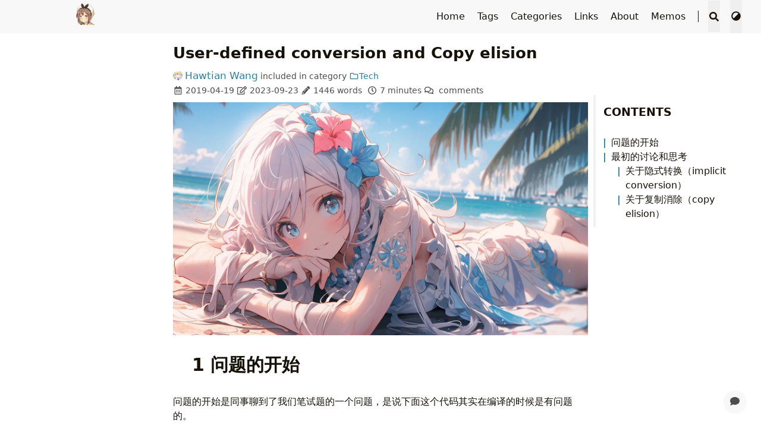

--- FILE ---
content_type: text/html
request_url: https://twistoy.cn/posts/user-defined-conversion-and-copy-elision/
body_size: 16736
content:
<!doctype html><html lang=en-us><head><meta charset=utf-8><meta name=viewport content="width=device-width,initial-scale=1"><meta name=robots content="noodp"><title>User-defined conversion and Copy elision - 核桃的炼金工坊</title><meta name=Description content="程序员 / WOWer(无家可归) / 日语在学 / 退役竞赛废物"><meta property="og:url" content="https://twistoy.cn/posts/user-defined-conversion-and-copy-elision/"><meta property="og:site_name" content="核桃的炼金工坊"><meta property="og:title" content="User-defined conversion and Copy elision"><meta property="og:description" content="1 问题的开始问题的开始是同事聊到了我们笔试题的一个问题，是说下面这个代码其实在编译的时候是有问题的。
cpp"><meta property="og:locale" content="en_us"><meta property="og:type" content="article"><meta property="article:section" content="posts"><meta property="article:published_time" content="2019-04-19T00:00:00+00:00"><meta property="article:modified_time" content="2023-09-23T12:06:04+08:00"><meta property="article:tag" content="C++"><meta property="article:tag" content="C++11"><meta property="article:tag" content="C++17"><meta property="article:tag" content="Standard"><meta name=twitter:card content="summary"><meta name=twitter:title content="User-defined conversion and Copy elision"><meta name=twitter:description content="1 问题的开始问题的开始是同事聊到了我们笔试题的一个问题，是说下面这个代码其实在编译的时候是有问题的。
cpp"><meta name=twitter:site content="@hawtian_wang"><meta name=application-name content="核桃的炼金工坊"><meta name=apple-mobile-web-app-title content="核桃的炼金工坊"><meta name=theme-color content="#f8f8f8"><meta name=twitter:creator content="@hawtian_wang"><link rel="shortcut icon" type=image/x-icon href=/favicon.ico><link rel=icon type=image/png sizes=32x32 href=/favicon-32x32.png><link rel=icon type=image/png sizes=16x16 href=/favicon-16x16.png><link rel=apple-touch-icon sizes=180x180 href=/apple-touch-icon.png><link rel=manifest href=/site.webmanifest><link rel=canonical href=https://twistoy.cn/posts/user-defined-conversion-and-copy-elision/><link rel=prev href=https://twistoy.cn/posts/vim-and-latex/><link rel=next href=https://twistoy.cn/posts/private-member-function-detect-template-with-sfinae/><link rel=stylesheet href=/css/main.min.css><link rel=stylesheet href=/css/style.min.css><script type=application/ld+json>{"@context":"https://schema.org","@type":"BlogPosting","headline":"User-defined conversion and Copy elision","inLanguage":"en-us","mainEntityOfPage":{"@type":"WebPage","@id":"https://twistoy.cn/posts/user-defined-conversion-and-copy-elision/"},"image":["https://vip2.loli.io/2023/09/23/vixP5tbLVZBIA9h.webp"],"genre":"posts","keywords":["c++","c++11","c++17","standard"],"wordcount":1446,"url":"https://twistoy.cn/posts/user-defined-conversion-and-copy-elision/","datePublished":"2019-04-19T00:00:00+00:00","dateModified":"2023-09-23T12:06:04+08:00","publisher":{"@type":"Organization","name":"Hawtian Wang"},"author":[{"@type":"Person","name":"Hawtian Wang","url":"https://twistoy.cn"}],"description":""}</script></head><body data-instant-intensity=viewport><script type=text/javascript>function setTheme(e){document.body.setAttribute("theme",e),document.documentElement.className=e,document.documentElement.style.setProperty("color-scheme",e==="light"?"light":"dark"),e==="light"?document.documentElement.classList.remove("tw-dark"):document.documentElement.classList.add("tw-dark"),window.theme=e,window.isDark=window.theme!=="light"}function saveTheme(e){window.localStorage&&localStorage.setItem("theme",e)}function getMeta(e){const t=document.getElementsByTagName("meta");for(let n=0;n<t.length;n++)if(t[n].getAttribute("name")===e)return t[n];return""}if(window.localStorage&&localStorage.getItem("theme")){let e=localStorage.getItem("theme");e==="light"||e==="dark"?setTheme(e):setTheme(window.matchMedia&&window.matchMedia("(prefers-color-scheme: dark)").matches?"dark":"light")}else""==="light"||""==="dark"?(setTheme(""),saveTheme("")):(saveTheme("auto"),setTheme(window.matchMedia&&window.matchMedia("(prefers-color-scheme: dark)").matches?"dark":"light"));let metaColors={light:"#f8f8f8",dark:"#161b22"};getMeta("theme-color").content=metaColors[document.body.getAttribute("theme")],window.switchThemeEventSet=new Set</script><div id=back-to-top></div><div id=mask></div><div class=wrapper><header class="desktop print:!tw-hidden" id=header-desktop><div class=header-wrapper><div class=header-title><a href=/ title=核桃的炼金工坊><img class="tw-inline tw-align-text-bottom tw-mr-1" src=https://vip2.loli.io/2023/09/18/i1AqGQKcFCjOS3u.webp alt=核桃的炼金工坊 height=32 width=32><span id=desktop-header-typeit class=typeit></span></a></div><div class=menu><div class=menu-inner><a class=menu-item href=/>Home </a><a class=menu-item href=/tags/>Tags </a><a class=menu-item href=/categories/>Categories </a><a class=menu-item href=/links/ title=Links>Links </a><a class=menu-item href=/about/ title=About>About </a><a class=menu-item href=https://memo.twistoy.net/ rel="noopener noreferrer" target=_blank>Memos </a><span class="menu-item delimiter"></span><span class="menu-item search" id=search-desktop>
<input type=text placeholder="Search titles or contents..." id=search-input-desktop>
<button class="search-button search-toggle" id=search-toggle-desktop title=Search>
<svg class="icon" viewBox="0 0 512 512"><path d="M505 442.7 405.3 343c-4.5-4.5-10.6-7-17-7H372c27.6-35.3 44-79.7 44-128C416 93.1 322.9.0 208 0S0 93.1.0 208s93.1 208 208 208c48.3.0 92.7-16.4 128-44v16.3c0 6.4 2.5 12.5 7 17l99.7 99.7c9.4 9.4 24.6 9.4 33.9.0l28.3-28.3c9.4-9.4 9.4-24.6.1-34zM208 336c-70.7.0-128-57.2-128-128 0-70.7 57.2-128 128-128 70.7.0 128 57.2 128 128 0 70.7-57.2 128-128 128z"/></svg>
</button>
<button class="search-button search-clear" id=search-clear-desktop title=Clear>
<svg class="icon" viewBox="0 0 512 512"><path d="M256 8C119 8 8 119 8 256s111 248 248 248 248-111 248-248S393 8 256 8zm121.6 313.1c4.7 4.7 4.7 12.3.0 17L338 377.6c-4.7 4.7-12.3 4.7-17 0L256 312l-65.1 65.6c-4.7 4.7-12.3 4.7-17 0L134.4 338c-4.7-4.7-4.7-12.3.0-17l65.6-65-65.6-65.1c-4.7-4.7-4.7-12.3.0-17l39.6-39.6c4.7-4.7 12.3-4.7 17 0l65 65.7 65.1-65.6c4.7-4.7 12.3-4.7 17 0l39.6 39.6c4.7 4.7 4.7 12.3.0 17L312 256l65.6 65.1z"/></svg>
</button>
<span class="search-button search-loading tw-animate-spin" id=search-loading-desktop><svg class="icon" viewBox="0 0 512 512"><path d="M304 48c0 26.51-21.49 48-48 48s-48-21.49-48-48 21.49-48 48-48 48 21.49 48 48zm-48 368c-26.51.0-48 21.49-48 48s21.49 48 48 48 48-21.49 48-48-21.49-48-48-48zm208-208c-26.51.0-48 21.49-48 48s21.49 48 48 48 48-21.49 48-48-21.49-48-48-48zM96 256c0-26.51-21.49-48-48-48S0 229.49.0 256s21.49 48 48 48 48-21.49 48-48zm12.922 99.078c-26.51.0-48 21.49-48 48s21.49 48 48 48 48-21.49 48-48c0-26.509-21.491-48-48-48zm294.156.0c-26.51.0-48 21.49-48 48s21.49 48 48 48 48-21.49 48-48c0-26.509-21.49-48-48-48zM108.922 60.922c-26.51.0-48 21.49-48 48s21.49 48 48 48 48-21.49 48-48-21.491-48-48-48z"/></svg>
</span></span><button class="menu-item theme-select" aria-label="Switch Theme">
<svg class="icon" viewBox="0 0 512 512"><path d="M8 256c0 136.966 111.033 248 248 248s248-111.034 248-248S392.966 8 256 8 8 119.033 8 256zm248 184V72c101.705.0 184 82.311 184 184 0 101.705-82.311 184-184 184z"/></svg>
<select class=color-theme-select id=theme-select-desktop aria-label="Switch Theme"><option value=light>Light</option><option value=dark>Dark</option><option value=auto>Auto</option></select></button></div></div></div></header><header class="mobile print:!tw-hidden" id=header-mobile><div class=header-container><div class=header-wrapper><div class=header-title><a href=/ title=核桃的炼金工坊><img class="tw-inline tw-align-text-bottom tw-mr-1" src=https://vip2.loli.io/2023/09/18/i1AqGQKcFCjOS3u.webp alt=核桃的炼金工坊 height=32 width=32><span id=mobile-header-typeit class=typeit></span></a></div><div class=menu-toggle id=menu-toggle-mobile><span></span><span></span><span></span></div></div><div class=menu id=menu-mobile><div class=search-wrapper><div class="search mobile" id=search-mobile><input type=text placeholder="Search titles or contents..." id=search-input-mobile>
<button class="search-button search-toggle tw-h-10" id=search-toggle-mobile title=Search>
<svg class="icon" viewBox="0 0 512 512"><path d="M505 442.7 405.3 343c-4.5-4.5-10.6-7-17-7H372c27.6-35.3 44-79.7 44-128C416 93.1 322.9.0 208 0S0 93.1.0 208s93.1 208 208 208c48.3.0 92.7-16.4 128-44v16.3c0 6.4 2.5 12.5 7 17l99.7 99.7c9.4 9.4 24.6 9.4 33.9.0l28.3-28.3c9.4-9.4 9.4-24.6.1-34zM208 336c-70.7.0-128-57.2-128-128 0-70.7 57.2-128 128-128 70.7.0 128 57.2 128 128 0 70.7-57.2 128-128 128z"/></svg>
</button>
<button class="search-button search-clear" id=search-clear-mobile title=Clear>
<svg class="icon" viewBox="0 0 512 512"><path d="M256 8C119 8 8 119 8 256s111 248 248 248 248-111 248-248S393 8 256 8zm121.6 313.1c4.7 4.7 4.7 12.3.0 17L338 377.6c-4.7 4.7-12.3 4.7-17 0L256 312l-65.1 65.6c-4.7 4.7-12.3 4.7-17 0L134.4 338c-4.7-4.7-4.7-12.3.0-17l65.6-65-65.6-65.1c-4.7-4.7-4.7-12.3.0-17l39.6-39.6c4.7-4.7 12.3-4.7 17 0l65 65.7 65.1-65.6c4.7-4.7 12.3-4.7 17 0l39.6 39.6c4.7 4.7 4.7 12.3.0 17L312 256l65.6 65.1z"/></svg>
</button>
<span class="search-button search-loading tw-animate-spin" id=search-loading-mobile><svg class="icon" viewBox="0 0 512 512"><path d="M304 48c0 26.51-21.49 48-48 48s-48-21.49-48-48 21.49-48 48-48 48 21.49 48 48zm-48 368c-26.51.0-48 21.49-48 48s21.49 48 48 48 48-21.49 48-48-21.49-48-48-48zm208-208c-26.51.0-48 21.49-48 48s21.49 48 48 48 48-21.49 48-48-21.49-48-48-48zM96 256c0-26.51-21.49-48-48-48S0 229.49.0 256s21.49 48 48 48 48-21.49 48-48zm12.922 99.078c-26.51.0-48 21.49-48 48s21.49 48 48 48 48-21.49 48-48c0-26.509-21.491-48-48-48zm294.156.0c-26.51.0-48 21.49-48 48s21.49 48 48 48 48-21.49 48-48c0-26.509-21.49-48-48-48zM108.922 60.922c-26.51.0-48 21.49-48 48s21.49 48 48 48 48-21.49 48-48-21.491-48-48-48z"/></svg></span></div><button class=search-cancel id=search-cancel-mobile>
Cancel</button></div><a class=menu-item href=/ title>Home</a><a class=menu-item href=/tags/ title>Tags</a><a class=menu-item href=/categories/ title>Categories</a><a class=menu-item href=/links/ title=Links>Links</a><a class=menu-item href=/about/ title=About>About</a><a class=menu-item href=https://memo.twistoy.net/ title rel="noopener noreferrer" target=_blank>Memos</a><button class="menu-item theme-select tw-w-full" aria-label="Switch Theme">
<svg class="icon" viewBox="0 0 512 512"><path d="M8 256c0 136.966 111.033 248 248 248s248-111.034 248-248S392.966 8 256 8 8 119.033 8 256zm248 184V72c101.705.0 184 82.311 184 184 0 101.705-82.311 184-184 184z"/></svg>
<select class=color-theme-select id=theme-select-mobile aria-label="Switch Theme"><option value=light>Light</option><option value=dark>Dark</option><option value=auto>Auto</option></select></button></div></div></header><div class="search-dropdown desktop"><div id=search-dropdown-desktop></div></div><div class="search-dropdown mobile"><div id=search-dropdown-mobile></div></div><main class=main><div class=container><div class="toc print:!tw-hidden" id=toc-auto><h2 class=toc-title>Contents</h2><div class="toc-content always-active" id=toc-content-auto><nav id=TableOfContents><ul><li><a href=#问题的开始>问题的开始</a></li><li><a href=#最初的讨论和思考>最初的讨论和思考</a><ul><li><a href=#关于隐式转换implicit-conversion>关于隐式转换（implicit conversion）</a></li><li><a href=#关于复制消除copy-elision>关于复制消除（copy elision）</a></li></ul></li></ul></nav></div></div><script>document.getElementsByTagName("main")[0].setAttribute("autoTOC","true")</script><article class="page single print:!tw-w-full print:!tw-max-w-none print:!tw-m-0 print:!tw-p-0"><h1 class=single-title data-pagefind-meta=date:2019-04-19 data-pagefind-body>User-defined conversion and Copy elision</h1><div class=post-meta><div class=post-meta-line><span class=post-author><span class=author><span class=screen-reader-text></span><a href=https://twistoy.cn/authors/hawtian><img class="tw-inline-block tw-max-h-4 tw-rounded-full tw-translate-y-[-2px] tw-mr-1" src="https://www.gravatar.com/avatar/8af6b88fde35193f48a92c3c7ab8ab9d?s=240&d=mp" alt="Hawtian Wang avatar" height=16 width=16>Hawtian Wang</a></span>
</span>&nbsp;<span class=post-category>included in </span>&nbsp;<span class=post-category>category <a href=/categories/tech/><svg class="icon" viewBox="0 0 512 512"><path d="M464 128H272l-54.63-54.63c-6-6-14.14-9.37-22.63-9.37H48C21.49 64 0 85.49.0 112v288c0 26.51 21.49 48 48 48h416c26.51.0 48-21.49 48-48V176c0-26.51-21.49-48-48-48zm0 272H48V112h140.12l54.63 54.63c6 6 14.14 9.37 22.63 9.37H464v224z"/></svg>Tech</a></span></div><div class=post-meta-line><svg class="icon" viewBox="0 0 448 512"><path d="M148 288h-40c-6.6.0-12-5.4-12-12v-40c0-6.6 5.4-12 12-12h40c6.6.0 12 5.4 12 12v40c0 6.6-5.4 12-12 12zm108-12v-40c0-6.6-5.4-12-12-12h-40c-6.6.0-12 5.4-12 12v40c0 6.6 5.4 12 12 12h40c6.6.0 12-5.4 12-12zm96 0v-40c0-6.6-5.4-12-12-12h-40c-6.6.0-12 5.4-12 12v40c0 6.6 5.4 12 12 12h40c6.6.0 12-5.4 12-12zm-96 96v-40c0-6.6-5.4-12-12-12h-40c-6.6.0-12 5.4-12 12v40c0 6.6 5.4 12 12 12h40c6.6.0 12-5.4 12-12zm-96 0v-40c0-6.6-5.4-12-12-12h-40c-6.6.0-12 5.4-12 12v40c0 6.6 5.4 12 12 12h40c6.6.0 12-5.4 12-12zm192 0v-40c0-6.6-5.4-12-12-12h-40c-6.6.0-12 5.4-12 12v40c0 6.6 5.4 12 12 12h40c6.6.0 12-5.4 12-12zm96-260v352c0 26.5-21.5 48-48 48H48c-26.5.0-48-21.5-48-48V112c0-26.5 21.5-48 48-48h48V12c0-6.6 5.4-12 12-12h40c6.6.0 12 5.4 12 12v52h128V12c0-6.6 5.4-12 12-12h40c6.6.0 12 5.4 12 12v52h48c26.5.0 48 21.5 48 48zm-48 346V160H48v298c0 3.3 2.7 6 6 6h340c3.3.0 6-2.7 6-6z"/></svg>&nbsp;<time datetime=2019-04-19>2019-04-19</time>&nbsp;<svg class="icon" viewBox="0 0 576 512"><path d="M402.3 344.9l32-32c5-5 13.7-1.5 13.7 5.7V464c0 26.5-21.5 48-48 48H48c-26.5.0-48-21.5-48-48V112c0-26.5 21.5-48 48-48h273.5c7.1.0 10.7 8.6 5.7 13.7l-32 32c-1.5 1.5-3.5 2.3-5.7 2.3H48v352h352V350.5c0-2.1.8-4.1 2.3-5.6zm156.6-201.8L296.3 405.7l-90.4 10c-26.2 2.9-48.5-19.2-45.6-45.6l10-90.4L432.9 17.1c22.9-22.9 59.9-22.9 82.7.0l43.2 43.2c22.9 22.9 22.9 60 .1 82.8zM460.1 174 402 115.9 216.2 301.8l-7.3 65.3 65.3-7.3L460.1 174zm64.8-79.7-43.2-43.2c-4.1-4.1-10.8-4.1-14.8.0L436 82l58.1 58.1 30.9-30.9c4-4.2 4-10.8-.1-14.9z"/></svg>&nbsp;<time datetime=2023-09-23>2023-09-23</time>&nbsp;<svg class="icon" viewBox="0 0 512 512"><path d="M497.9 142.1l-46.1 46.1c-4.7 4.7-12.3 4.7-17 0l-111-111c-4.7-4.7-4.7-12.3.0-17l46.1-46.1c18.7-18.7 49.1-18.7 67.9.0l60.1 60.1c18.8 18.7 18.8 49.1.0 67.9zM284.2 99.8 21.6 362.4.4 483.9c-2.9 16.4 11.4 30.6 27.8 27.8l121.5-21.3 262.6-262.6c4.7-4.7 4.7-12.3.0-17l-111-111c-4.8-4.7-12.4-4.7-17.1.0zM124.1 339.9c-5.5-5.5-5.5-14.3.0-19.8l154-154c5.5-5.5 14.3-5.5 19.8.0s5.5 14.3.0 19.8l-154 154c-5.5 5.5-14.3 5.5-19.8.0zM88 424h48v36.3l-64.5 11.3-31.1-31.1L51.7 376H88v48z"/></svg>&nbsp;1446 words&nbsp;
<svg class="icon" viewBox="0 0 512 512"><path d="M256 8C119 8 8 119 8 256s111 248 248 248 248-111 248-248S393 8 256 8zm0 448c-110.5.0-2e2-89.5-2e2-2e2S145.5 56 256 56s2e2 89.5 2e2 2e2-89.5 2e2-2e2 2e2zm61.8-104.4-84.9-61.7c-3.1-2.3-4.9-5.9-4.9-9.7V116c0-6.6 5.4-12 12-12h32c6.6.0 12 5.4 12 12v141.7l66.8 48.6c5.4 3.9 6.5 11.4 2.6 16.8L334.6 349c-3.9 5.3-11.4 6.5-16.8 2.6z"/></svg>&nbsp;7 minutes&nbsp;<span id=/posts/user-defined-conversion-and-copy-elision/ class=comment_count data-flag-title="User-defined conversion and Copy elision">
<svg class="icon" viewBox="0 0 576 512"><path d="M532 386.2c27.5-27.1 44-61.1 44-98.2.0-80-76.5-146.1-176.2-157.9C368.3 72.5 294.3 32 208 32 93.1 32 0 103.6.0 192c0 37 16.5 71 44 98.2-15.3 30.7-37.3 54.5-37.7 54.9-6.3 6.7-8.1 16.5-4.4 25 3.6 8.5 12 14 21.2 14 53.5.0 96.7-20.2 125.2-38.8 9.2 2.1 18.7 3.7 28.4 4.9C208.1 407.6 281.8 448 368 448c20.8.0 40.8-2.4 59.8-6.8C456.3 459.7 499.4 480 553 480c9.2.0 17.5-5.5 21.2-14 3.6-8.5 1.9-18.3-4.4-25-.4-.3-22.5-24.1-37.8-54.8zm-392.8-92.3L122.1 305c-14.1 9.1-28.5 16.3-43.1 21.4 2.7-4.7 5.4-9.7 8-14.8l15.5-31.1L77.7 256C64.2 242.6 48 220.7 48 192c0-60.7 73.3-112 160-112s160 51.3 160 112-73.3 112-160 112c-16.5.0-33-1.9-49-5.6l-19.8-4.5zM498.3 352l-24.7 24.4 15.5 31.1c2.6 5.1 5.3 10.1 8 14.8-14.6-5.1-29-12.3-43.1-21.4l-17.1-11.1-19.9 4.6c-16 3.7-32.5 5.6-49 5.6-54 0-102.2-20.1-131.3-49.7C338 339.5 416 272.9 416 192c0-3.4-.4-6.7-.7-10C479.7 196.5 528 238.8 528 288c0 28.7-16.2 50.6-29.7 64z"/></svg>&nbsp;<span class=artalk-comment-count id=ArtalkCount></span>&nbsp;comments
</span>&nbsp;</div></div><div class=featured-image><img loading=eager src=https://vip2.loli.io/2023/09/23/vixP5tbLVZBIA9h.webp></div><div class="details toc print:!tw-block" id=toc-static kept><div class="details-summary toc-title"><span>Contents</span>
<span class=details-icon><svg class="icon" viewBox="0 0 256 512"><path d="M224.3 273l-136 136c-9.4 9.4-24.6 9.4-33.9.0l-22.6-22.6c-9.4-9.4-9.4-24.6.0-33.9l96.4-96.4-96.4-96.4c-9.4-9.4-9.4-24.6.0-33.9L54.3 103c9.4-9.4 24.6-9.4 33.9.0l136 136c9.5 9.4 9.5 24.6.1 34z"/></svg></span></div><div class="details-content toc-content" id=toc-content-static><nav id=TableOfContents><ul><li><a href=#问题的开始>问题的开始</a></li><li><a href=#最初的讨论和思考>最初的讨论和思考</a><ul><li><a href=#关于隐式转换implicit-conversion>关于隐式转换（implicit conversion）</a></li><li><a href=#关于复制消除copy-elision>关于复制消除（copy elision）</a></li></ul></li></ul></nav></div></div><div class=content id=content data-pagefind-body><h1 id=问题的开始 class=headerLink><a href=#%e9%97%ae%e9%a2%98%e7%9a%84%e5%bc%80%e5%a7%8b class=header-mark></a>1 问题的开始</h1><p>问题的开始是同事聊到了我们笔试题的一个问题，是说下面这个代码其实在编译的时候是有问题的。</p><div class="code-block highlight is-open show-line-numbers tw-group tw-my-2"><div class="code-block-title
tw-flex
tw-flex-row
tw-justify-between
tw-w-full tw-bg-bgColor-secondary"><button class="tw-select-none
tw-mx-2
tw-block
group-[.is-open]:tw-rotate-90
tw-transition-[transform]
tw-duration-500
tw-ease-in-out
print:!tw-hidden" disabled aria-hidden=true><svg class="icon" viewBox="0 0 320 512"><path d="M285.476 272.971 91.132 467.314c-9.373 9.373-24.569 9.373-33.941.0l-22.667-22.667c-9.357-9.357-9.375-24.522-.04-33.901L188.505 256 34.484 101.255c-9.335-9.379-9.317-24.544.04-33.901l22.667-22.667c9.373-9.373 24.569-9.373 33.941.0L285.475 239.03c9.373 9.372 9.373 24.568.001 33.941z"/></svg></button><div class="code-block-title-bar tw-w-full"><p class="tw-select-none !tw-my-1">cpp</p></div><div class=tw-flex><button class="line-number-button
tw-select-none
tw-mx-2
tw-hidden
group-[.is-open]:tw-block
group-[.show-line-numbers]:tw-text-fgColor-link
print:!tw-hidden" title="Toggle line numbers"><svg class="icon" viewBox="0 0 512 512"><path d="M61.77 401l17.5-20.15a19.92 19.92.0 005.07-14.19v-3.31C84.34 356 80.5 352 73 352H16a8 8 0 00-8 8v16a8 8 0 008 8h22.83a157.41 157.41.0 00-11 12.31l-5.61 7c-4 5.07-5.25 10.13-2.8 14.88l1.05 1.93c3 5.76 6.29 7.88 12.25 7.88h4.73c10.33.0 15.94 2.44 15.94 9.09.0 4.72-4.2 8.22-14.36 8.22a41.54 41.54.0 01-15.47-3.12c-6.49-3.88-11.74-3.5-15.6 3.12l-5.59 9.31c-3.72 6.13-3.19 11.72 2.63 15.94 7.71 4.69 20.38 9.44 37 9.44 34.16.0 48.5-22.75 48.5-44.12-.03-14.38-9.12-29.76-28.73-34.88zM496 224H176a16 16 0 00-16 16v32a16 16 0 0016 16h320a16 16 0 0016-16v-32a16 16 0 00-16-16zm0-160H176a16 16 0 00-16 16v32a16 16 0 0016 16h320a16 16 0 0016-16V80a16 16 0 00-16-16zm0 320H176a16 16 0 00-16 16v32a16 16 0 0016 16h320a16 16 0 0016-16v-32a16 16 0 00-16-16zM16 160h64a8 8 0 008-8v-16a8 8 0 00-8-8H64V40a8 8 0 00-8-8H32a8 8 0 00-7.14 4.42l-8 16A8 8 0 0024 64h8v64H16a8 8 0 00-8 8v16a8 8 0 008 8zm-3.91 160H80a8 8 0 008-8v-16a8 8 0 00-8-8H41.32c3.29-10.29 48.34-18.68 48.34-56.44.0-29.06-25-39.56-44.47-39.56-21.36.0-33.8 10-40.46 18.75-4.37 5.59-3 10.84 2.8 15.37l8.58 6.88c5.61 4.56 11 2.47 16.12-2.44a13.44 13.44.0 019.46-3.84c3.33.0 9.28 1.56 9.28 8.75C51 248.19.0 257.31.0 304.59v4C0 316 5.08 320 12.09 320z"/></svg></button>
<button class="wrap-code-button
tw-select-none
tw-mx-2
tw-hidden
group-[.is-open]:tw-block
group-[.is-wrap]:tw-text-fgColor-link
print:!tw-hidden" title="Toggle code wrap"><svg class="icon" viewBox="0 0 448 512"><path d="M16 132h416c8.837.0 16-7.163 16-16V76c0-8.837-7.163-16-16-16H16C7.163 60 0 67.163.0 76v40c0 8.837 7.163 16 16 16zm0 160h416c8.837.0 16-7.163 16-16v-40c0-8.837-7.163-16-16-16H16c-8.837.0-16 7.163-16 16v40c0 8.837 7.163 16 16 16zm0 160h416c8.837.0 16-7.163 16-16v-40c0-8.837-7.163-16-16-16H16c-8.837.0-16 7.163-16 16v40c0 8.837 7.163 16 16 16z"/></svg></button>
<button class="copy-code-button
tw-select-none
tw-mx-2
tw-hidden
group-[.is-open]:tw-block
hover:tw-text-fgColor-link
print:!tw-hidden" title="Copy code">
<span class="copy-icon tw-block"><svg class="icon" viewBox="0 0 448 512"><path d="M433.941 65.941l-51.882-51.882A48 48 0 00348.118.0H176c-26.51.0-48 21.49-48 48v48H48c-26.51.0-48 21.49-48 48v320c0 26.51 21.49 48 48 48h224c26.51.0 48-21.49 48-48v-48h80c26.51.0 48-21.49 48-48V99.882a48 48 0 00-14.059-33.941zM266 464H54a6 6 0 01-6-6V150a6 6 0 016-6h74v224c0 26.51 21.49 48 48 48h96v42a6 6 0 01-6 6zm128-96H182a6 6 0 01-6-6V54a6 6 0 016-6h106v88c0 13.255 10.745 24 24 24h88v202a6 6 0 01-6 6zm6-256h-64V48h9.632c1.591.0 3.117.632 4.243 1.757l48.368 48.368a6 6 0 011.757 4.243V112z"/></svg></span>
<span class="check-icon tw-hidden"><svg class="icon" viewBox="0 0 512 512"><path d="M173.898 439.404l-166.4-166.4c-9.997-9.997-9.997-26.206.0-36.204l36.203-36.204c9.997-9.998 26.207-9.998 36.204.0L192 312.69 432.095 72.596c9.997-9.997 26.207-9.997 36.204.0l36.203 36.204c9.997 9.997 9.997 26.206.0 36.204l-294.4 294.401c-9.998 9.997-26.207 9.997-36.204-.001z"/></svg></span>
</button>
<button class="tw-select-none
tw-mx-2
tw-block
group-[.is-open]:tw-hidden
print:!tw-hidden" disabled aria-hidden=true><svg class="icon" viewBox="0 0 512 512"><path d="M328 256c0 39.8-32.2 72-72 72s-72-32.2-72-72 32.2-72 72-72 72 32.2 72 72zm104-72c-39.8.0-72 32.2-72 72s32.2 72 72 72 72-32.2 72-72-32.2-72-72-72zm-352 0c-39.8.0-72 32.2-72 72s32.2 72 72 72 72-32.2 72-72-32.2-72-72-72z"/></svg></button></div></div><pre style=counter-reset:codeblock class="tw-block tw-m-0 tw-p-0"><code id=codeblock-id-1 class="chroma
!tw-block
tw-p-0
tw-m-0
tw-transition-[max-height]
tw-duration-500
tw-ease-in-out
group-[.is-closed]:!tw-max-h-0
group-[.is-wrap]:tw-text-wrap
tw-overflow-y-hidden
tw-overflow-x-auto
tw-scrollbar-thin"><span class=line><span class=cl><span class=k>struct</span> <span class=nc>UserInfo</span> <span class=p>{</span>
</span></span><span class=line><span class=cl>  <span class=n>UserInfo</span><span class=p>(</span><span class=k>const</span> <span class=n>std</span><span class=o>::</span><span class=n>string</span><span class=o>&amp;</span> <span class=n>name</span><span class=p>)</span> <span class=o>:</span> <span class=n>name_</span><span class=p>(</span><span class=n>name</span><span class=p>)</span> <span class=p>{}</span>
</span></span><span class=line><span class=cl>
</span></span><span class=line><span class=cl> <span class=k>private</span><span class=o>:</span>
</span></span><span class=line><span class=cl>  <span class=n>std</span><span class=o>::</span><span class=n>string</span> <span class=n>name_</span><span class=p>;</span>
</span></span><span class=line><span class=cl><span class=p>};</span>
</span></span><span class=line><span class=cl>
</span></span><span class=line><span class=cl><span class=kt>int</span> <span class=nf>main</span><span class=p>()</span> <span class=p>{</span>
</span></span><span class=line><span class=cl>  <span class=n>UserInfo</span> <span class=n>u</span> <span class=o>=</span> <span class=s>&#34;name&#34;</span><span class=p>;</span>
</span></span><span class=line><span class=cl><span class=p>}</span></span></span></code></pre></div><h1 id=最初的讨论和思考 class=headerLink><a href=#%e6%9c%80%e5%88%9d%e7%9a%84%e8%ae%a8%e8%ae%ba%e5%92%8c%e6%80%9d%e8%80%83 class=header-mark></a>2 最初的讨论和思考</h1><p>显然在最开始的时候，我并没有发现这个代码的问题所在，并且被告知了在这段代码里面其实是有两个问题的。</p><p>在这个简单的例子里面，就涉及到了在规范里面两个很不容易注意到的行为，就像标题里聊的 <code>UDC(user-defined conversion)</code> 和 <code>copy-elision</code>。</p><h2 id=关于隐式转换implicit-conversion class=headerLink><a href=#%e5%85%b3%e4%ba%8e%e9%9a%90%e5%bc%8f%e8%bd%ac%e6%8d%a2implicit-conversion class=header-mark></a>2.1 关于隐式转换（implicit conversion）</h2><p>在 <code>main</code> 函数里面唯一的语句，这首先是一个变量的声明和定义，同时还包括了这个变量的初始化（initialize）。在这个变量的初始化阶段，发生了几次类型转换，其中大部分都是隐式的（<code>implicit conversion</code>），并且调用到了不同的构造函数：</p><div class="code-block highlight is-open show-line-numbers tw-group tw-my-2"><div class="code-block-title
tw-flex
tw-flex-row
tw-justify-between
tw-w-full tw-bg-bgColor-secondary"><button class="tw-select-none
tw-mx-2
tw-block
group-[.is-open]:tw-rotate-90
tw-transition-[transform]
tw-duration-500
tw-ease-in-out
print:!tw-hidden" disabled aria-hidden=true><svg class="icon" viewBox="0 0 320 512"><path d="M285.476 272.971 91.132 467.314c-9.373 9.373-24.569 9.373-33.941.0l-22.667-22.667c-9.357-9.357-9.375-24.522-.04-33.901L188.505 256 34.484 101.255c-9.335-9.379-9.317-24.544.04-33.901l22.667-22.667c9.373-9.373 24.569-9.373 33.941.0L285.475 239.03c9.373 9.372 9.373 24.568.001 33.941z"/></svg></button><div class="code-block-title-bar tw-w-full"><p class="tw-select-none !tw-my-1">text</p></div><div class=tw-flex><button class="line-number-button
tw-select-none
tw-mx-2
tw-hidden
group-[.is-open]:tw-block
group-[.show-line-numbers]:tw-text-fgColor-link
print:!tw-hidden" title="Toggle line numbers"><svg class="icon" viewBox="0 0 512 512"><path d="M61.77 401l17.5-20.15a19.92 19.92.0 005.07-14.19v-3.31C84.34 356 80.5 352 73 352H16a8 8 0 00-8 8v16a8 8 0 008 8h22.83a157.41 157.41.0 00-11 12.31l-5.61 7c-4 5.07-5.25 10.13-2.8 14.88l1.05 1.93c3 5.76 6.29 7.88 12.25 7.88h4.73c10.33.0 15.94 2.44 15.94 9.09.0 4.72-4.2 8.22-14.36 8.22a41.54 41.54.0 01-15.47-3.12c-6.49-3.88-11.74-3.5-15.6 3.12l-5.59 9.31c-3.72 6.13-3.19 11.72 2.63 15.94 7.71 4.69 20.38 9.44 37 9.44 34.16.0 48.5-22.75 48.5-44.12-.03-14.38-9.12-29.76-28.73-34.88zM496 224H176a16 16 0 00-16 16v32a16 16 0 0016 16h320a16 16 0 0016-16v-32a16 16 0 00-16-16zm0-160H176a16 16 0 00-16 16v32a16 16 0 0016 16h320a16 16 0 0016-16V80a16 16 0 00-16-16zm0 320H176a16 16 0 00-16 16v32a16 16 0 0016 16h320a16 16 0 0016-16v-32a16 16 0 00-16-16zM16 160h64a8 8 0 008-8v-16a8 8 0 00-8-8H64V40a8 8 0 00-8-8H32a8 8 0 00-7.14 4.42l-8 16A8 8 0 0024 64h8v64H16a8 8 0 00-8 8v16a8 8 0 008 8zm-3.91 160H80a8 8 0 008-8v-16a8 8 0 00-8-8H41.32c3.29-10.29 48.34-18.68 48.34-56.44.0-29.06-25-39.56-44.47-39.56-21.36.0-33.8 10-40.46 18.75-4.37 5.59-3 10.84 2.8 15.37l8.58 6.88c5.61 4.56 11 2.47 16.12-2.44a13.44 13.44.0 019.46-3.84c3.33.0 9.28 1.56 9.28 8.75C51 248.19.0 257.31.0 304.59v4C0 316 5.08 320 12.09 320z"/></svg></button>
<button class="wrap-code-button
tw-select-none
tw-mx-2
tw-hidden
group-[.is-open]:tw-block
group-[.is-wrap]:tw-text-fgColor-link
print:!tw-hidden" title="Toggle code wrap"><svg class="icon" viewBox="0 0 448 512"><path d="M16 132h416c8.837.0 16-7.163 16-16V76c0-8.837-7.163-16-16-16H16C7.163 60 0 67.163.0 76v40c0 8.837 7.163 16 16 16zm0 160h416c8.837.0 16-7.163 16-16v-40c0-8.837-7.163-16-16-16H16c-8.837.0-16 7.163-16 16v40c0 8.837 7.163 16 16 16zm0 160h416c8.837.0 16-7.163 16-16v-40c0-8.837-7.163-16-16-16H16c-8.837.0-16 7.163-16 16v40c0 8.837 7.163 16 16 16z"/></svg></button>
<button class="copy-code-button
tw-select-none
tw-mx-2
tw-hidden
group-[.is-open]:tw-block
hover:tw-text-fgColor-link
print:!tw-hidden" title="Copy code">
<span class="copy-icon tw-block"><svg class="icon" viewBox="0 0 448 512"><path d="M433.941 65.941l-51.882-51.882A48 48 0 00348.118.0H176c-26.51.0-48 21.49-48 48v48H48c-26.51.0-48 21.49-48 48v320c0 26.51 21.49 48 48 48h224c26.51.0 48-21.49 48-48v-48h80c26.51.0 48-21.49 48-48V99.882a48 48 0 00-14.059-33.941zM266 464H54a6 6 0 01-6-6V150a6 6 0 016-6h74v224c0 26.51 21.49 48 48 48h96v42a6 6 0 01-6 6zm128-96H182a6 6 0 01-6-6V54a6 6 0 016-6h106v88c0 13.255 10.745 24 24 24h88v202a6 6 0 01-6 6zm6-256h-64V48h9.632c1.591.0 3.117.632 4.243 1.757l48.368 48.368a6 6 0 011.757 4.243V112z"/></svg></span>
<span class="check-icon tw-hidden"><svg class="icon" viewBox="0 0 512 512"><path d="M173.898 439.404l-166.4-166.4c-9.997-9.997-9.997-26.206.0-36.204l36.203-36.204c9.997-9.998 26.207-9.998 36.204.0L192 312.69 432.095 72.596c9.997-9.997 26.207-9.997 36.204.0l36.203 36.204c9.997 9.997 9.997 26.206.0 36.204l-294.4 294.401c-9.998 9.997-26.207 9.997-36.204-.001z"/></svg></span>
</button>
<button class="tw-select-none
tw-mx-2
tw-block
group-[.is-open]:tw-hidden
print:!tw-hidden" disabled aria-hidden=true><svg class="icon" viewBox="0 0 512 512"><path d="M328 256c0 39.8-32.2 72-72 72s-72-32.2-72-72 32.2-72 72-72 72 32.2 72 72zm104-72c-39.8.0-72 32.2-72 72s32.2 72 72 72 72-32.2 72-72-32.2-72-72-72zm-352 0c-39.8.0-72 32.2-72 72s32.2 72 72 72 72-32.2 72-72-32.2-72-72-72z"/></svg></button></div></div><pre style=counter-reset:codeblock class="tw-block tw-m-0 tw-p-0"><code id=codeblock-id-2 class="chroma
!tw-block
tw-p-0
tw-m-0
tw-transition-[max-height]
tw-duration-500
tw-ease-in-out
group-[.is-closed]:!tw-max-h-0
group-[.is-wrap]:tw-text-wrap
tw-overflow-y-hidden
tw-overflow-x-auto
tw-scrollbar-thin"><span class=line><span class=cl><span class=k>const</span> <span class=n>char</span><span class=p>[</span><span class=mi>5</span><span class=p>]</span> <span class=o>=</span><span class=p>[</span><span class=n>implicit</span> <span class=n>conversion</span><span class=p>(</span><span class=mi>1</span><span class=p>)]</span><span class=o>=&gt;</span> <span class=n>std</span><span class=p>::</span><span class=n>string</span>
</span></span><span class=line><span class=cl>              <span class=o>=</span><span class=p>[</span><span class=n>implicit</span> <span class=n>conversion</span><span class=p>(</span><span class=mi>2</span><span class=p>)]</span><span class=o>=&gt;</span> <span class=n>UserInfo</span>
</span></span><span class=line><span class=cl>              <span class=o>=</span><span class=p>[</span><span class=n>copy</span><span class=o>/</span><span class=n>move</span><span class=p>(</span><span class=mi>3</span><span class=p>)]</span><span class=o>=&gt;</span> <span class=n>UserInfo</span></span></span></code></pre></div><p>第一次发生在字符串字面量（string literal）构造 <code>std::string</code> 的时候，显然这是一个隐式转换，因为并没有显式的调用 <code>std::string</code> 的构造函数，并且这个隐式转换显然是 <code>user-defined</code> 的。</p><p>第二次发生在 <code>std::string</code> 构造一个 <code>UserInfo</code> 的时候，这也是一个隐式转换，并且是 <code>user-defined</code> 的。</p><p>这两次隐式转换构成了一个隐式转换链（<code>implicit-conversion sequence</code>），问题就出在这个由两个 <code>user-defined conversion</code> 构成的隐式转换链上。在标准的 <code>16.3.3.1</code> 里讨论了有关于 <code>implicit conversion</code> 和 <code>user-defined conversion</code> 的部分，而在 <code>15.3</code> 里特别提到了：</p><blockquote><p>At most one user-defined conversion (constructor or conversion functions) is implicitly applied to a single value.</p></blockquote><p>在一个隐式转换序列里，只能存在最多一个用户定义的转换。这个条件在标准的隐藏的很深，我在通读标准的时候几次都错过了他们。（但是据说这个问题，曾经在邮件列表里有过蛮激烈的讨论的，但是可惜我那个时候还是个孩子hhh）</p><p>所以在这个问题里，发生 ill-formed 的第一个原因是，在一个 implicit conversion sequence 里面，存在多个 user-defined conversion。</p><h2 id=关于复制消除copy-elision class=headerLink><a href=#%e5%85%b3%e4%ba%8e%e5%a4%8d%e5%88%b6%e6%b6%88%e9%99%a4copy-elision class=header-mark></a>2.2 关于复制消除（copy elision）</h2><p>关于复制消除的部分，这里就要提到不同的两个版本，C++17 开始和 C++17 之前。</p><p>在 C++17 之前，并没有明确的提出在什么情况下，可以彻底进行复制消除（这里的彻底的指的是包括不进行是否有可用的 copy/move 构造函数的检查）。</p><p>所以在 C++17 之前，下面的这段代码是会有编译错误的：</p><div class="code-block highlight is-open show-line-numbers tw-group tw-my-2"><div class="code-block-title
tw-flex
tw-flex-row
tw-justify-between
tw-w-full tw-bg-bgColor-secondary"><button class="tw-select-none
tw-mx-2
tw-block
group-[.is-open]:tw-rotate-90
tw-transition-[transform]
tw-duration-500
tw-ease-in-out
print:!tw-hidden" disabled aria-hidden=true><svg class="icon" viewBox="0 0 320 512"><path d="M285.476 272.971 91.132 467.314c-9.373 9.373-24.569 9.373-33.941.0l-22.667-22.667c-9.357-9.357-9.375-24.522-.04-33.901L188.505 256 34.484 101.255c-9.335-9.379-9.317-24.544.04-33.901l22.667-22.667c9.373-9.373 24.569-9.373 33.941.0L285.475 239.03c9.373 9.372 9.373 24.568.001 33.941z"/></svg></button><div class="code-block-title-bar tw-w-full"><p class="tw-select-none !tw-my-1">cpp</p></div><div class=tw-flex><button class="line-number-button
tw-select-none
tw-mx-2
tw-hidden
group-[.is-open]:tw-block
group-[.show-line-numbers]:tw-text-fgColor-link
print:!tw-hidden" title="Toggle line numbers"><svg class="icon" viewBox="0 0 512 512"><path d="M61.77 401l17.5-20.15a19.92 19.92.0 005.07-14.19v-3.31C84.34 356 80.5 352 73 352H16a8 8 0 00-8 8v16a8 8 0 008 8h22.83a157.41 157.41.0 00-11 12.31l-5.61 7c-4 5.07-5.25 10.13-2.8 14.88l1.05 1.93c3 5.76 6.29 7.88 12.25 7.88h4.73c10.33.0 15.94 2.44 15.94 9.09.0 4.72-4.2 8.22-14.36 8.22a41.54 41.54.0 01-15.47-3.12c-6.49-3.88-11.74-3.5-15.6 3.12l-5.59 9.31c-3.72 6.13-3.19 11.72 2.63 15.94 7.71 4.69 20.38 9.44 37 9.44 34.16.0 48.5-22.75 48.5-44.12-.03-14.38-9.12-29.76-28.73-34.88zM496 224H176a16 16 0 00-16 16v32a16 16 0 0016 16h320a16 16 0 0016-16v-32a16 16 0 00-16-16zm0-160H176a16 16 0 00-16 16v32a16 16 0 0016 16h320a16 16 0 0016-16V80a16 16 0 00-16-16zm0 320H176a16 16 0 00-16 16v32a16 16 0 0016 16h320a16 16 0 0016-16v-32a16 16 0 00-16-16zM16 160h64a8 8 0 008-8v-16a8 8 0 00-8-8H64V40a8 8 0 00-8-8H32a8 8 0 00-7.14 4.42l-8 16A8 8 0 0024 64h8v64H16a8 8 0 00-8 8v16a8 8 0 008 8zm-3.91 160H80a8 8 0 008-8v-16a8 8 0 00-8-8H41.32c3.29-10.29 48.34-18.68 48.34-56.44.0-29.06-25-39.56-44.47-39.56-21.36.0-33.8 10-40.46 18.75-4.37 5.59-3 10.84 2.8 15.37l8.58 6.88c5.61 4.56 11 2.47 16.12-2.44a13.44 13.44.0 019.46-3.84c3.33.0 9.28 1.56 9.28 8.75C51 248.19.0 257.31.0 304.59v4C0 316 5.08 320 12.09 320z"/></svg></button>
<button class="wrap-code-button
tw-select-none
tw-mx-2
tw-hidden
group-[.is-open]:tw-block
group-[.is-wrap]:tw-text-fgColor-link
print:!tw-hidden" title="Toggle code wrap"><svg class="icon" viewBox="0 0 448 512"><path d="M16 132h416c8.837.0 16-7.163 16-16V76c0-8.837-7.163-16-16-16H16C7.163 60 0 67.163.0 76v40c0 8.837 7.163 16 16 16zm0 160h416c8.837.0 16-7.163 16-16v-40c0-8.837-7.163-16-16-16H16c-8.837.0-16 7.163-16 16v40c0 8.837 7.163 16 16 16zm0 160h416c8.837.0 16-7.163 16-16v-40c0-8.837-7.163-16-16-16H16c-8.837.0-16 7.163-16 16v40c0 8.837 7.163 16 16 16z"/></svg></button>
<button class="copy-code-button
tw-select-none
tw-mx-2
tw-hidden
group-[.is-open]:tw-block
hover:tw-text-fgColor-link
print:!tw-hidden" title="Copy code">
<span class="copy-icon tw-block"><svg class="icon" viewBox="0 0 448 512"><path d="M433.941 65.941l-51.882-51.882A48 48 0 00348.118.0H176c-26.51.0-48 21.49-48 48v48H48c-26.51.0-48 21.49-48 48v320c0 26.51 21.49 48 48 48h224c26.51.0 48-21.49 48-48v-48h80c26.51.0 48-21.49 48-48V99.882a48 48 0 00-14.059-33.941zM266 464H54a6 6 0 01-6-6V150a6 6 0 016-6h74v224c0 26.51 21.49 48 48 48h96v42a6 6 0 01-6 6zm128-96H182a6 6 0 01-6-6V54a6 6 0 016-6h106v88c0 13.255 10.745 24 24 24h88v202a6 6 0 01-6 6zm6-256h-64V48h9.632c1.591.0 3.117.632 4.243 1.757l48.368 48.368a6 6 0 011.757 4.243V112z"/></svg></span>
<span class="check-icon tw-hidden"><svg class="icon" viewBox="0 0 512 512"><path d="M173.898 439.404l-166.4-166.4c-9.997-9.997-9.997-26.206.0-36.204l36.203-36.204c9.997-9.998 26.207-9.998 36.204.0L192 312.69 432.095 72.596c9.997-9.997 26.207-9.997 36.204.0l36.203 36.204c9.997 9.997 9.997 26.206.0 36.204l-294.4 294.401c-9.998 9.997-26.207 9.997-36.204-.001z"/></svg></span>
</button>
<button class="tw-select-none
tw-mx-2
tw-block
group-[.is-open]:tw-hidden
print:!tw-hidden" disabled aria-hidden=true><svg class="icon" viewBox="0 0 512 512"><path d="M328 256c0 39.8-32.2 72-72 72s-72-32.2-72-72 32.2-72 72-72 72 32.2 72 72zm104-72c-39.8.0-72 32.2-72 72s32.2 72 72 72 72-32.2 72-72-32.2-72-72-72zm-352 0c-39.8.0-72 32.2-72 72s32.2 72 72 72 72-32.2 72-72-32.2-72-72-72z"/></svg></button></div></div><pre style=counter-reset:codeblock class="tw-block tw-m-0 tw-p-0"><code id=codeblock-id-3 class="chroma
!tw-block
tw-p-0
tw-m-0
tw-transition-[max-height]
tw-duration-500
tw-ease-in-out
group-[.is-closed]:!tw-max-h-0
group-[.is-wrap]:tw-text-wrap
tw-overflow-y-hidden
tw-overflow-x-auto
tw-scrollbar-thin"><span class=line><span class=cl><span class=k>struct</span> <span class=nc>Foo</span> <span class=p>{</span>
</span></span><span class=line><span class=cl>  <span class=n>Foo</span><span class=p>(</span><span class=kt>int</span><span class=p>)</span> <span class=p>{}</span>
</span></span><span class=line><span class=cl>  <span class=n>Foo</span><span class=p>(</span><span class=n>Foo</span><span class=o>&amp;&amp;</span><span class=p>)</span> <span class=o>=</span> <span class=k>delete</span><span class=p>;</span>
</span></span><span class=line><span class=cl>  <span class=n>Foo</span><span class=p>(</span><span class=k>const</span> <span class=n>Foo</span><span class=o>&amp;</span><span class=p>)</span> <span class=o>=</span> <span class=k>delete</span><span class=p>;</span>
</span></span><span class=line><span class=cl><span class=p>};</span>
</span></span><span class=line><span class=cl>
</span></span><span class=line><span class=cl><span class=kt>int</span> <span class=nf>main</span><span class=p>()</span> <span class=p>{</span>
</span></span><span class=line><span class=cl>  <span class=n>Foo</span> <span class=n>a</span> <span class=o>=</span> <span class=mi>1</span><span class=p>;</span>
</span></span><span class=line><span class=cl><span class=p>}</span></span></span></code></pre></div><p>可以考虑上面给出的上面那个问题的隐式转换链，这个首先出现的是 source type 的 target type 的不一致，所以出现了一次 user-defined 的 implicit conversion。从类型 <code>int</code> 得到了类型 <code>Foo</code> 的一个 <code>prvalue</code>（这里的 <code>prvalue</code> 很重要）。然后才是从一个 <code>prvalue</code> 构造一个类型 <code>Foo</code> 的对象。</p><p>其实我们显然可以知道，第二个过程是会被优化掉的，一般的编译器都会优化成原地构造的。但是标准在这个时候要求了，在这种时候，即使这部分的内容会优化，但是依旧要进行编译时的检查，检查 copy/move 构造函数是否可用，如果不可用，那这个代码依旧是 ill-formed。</p><p>但是事情在 C++17 中发成了一个很大的改变 <code>11.6.4.3.9</code>，在一个是 prvalue 的时候，这里会用 direct-initalize，而不是尝试使用 copy/move initialize。也就是说，上面例子的代码在 C++17 之后其实是可以通过编译的。</p><p>但是这里要注意，适用的规则是一个 prvalue 的对象，xrvalue 是不可以的。也就是说，下面这样的代码依旧是不能通过编译的：</p><div class="code-block highlight is-open show-line-numbers tw-group tw-my-2"><div class="code-block-title
tw-flex
tw-flex-row
tw-justify-between
tw-w-full tw-bg-bgColor-secondary"><button class="tw-select-none
tw-mx-2
tw-block
group-[.is-open]:tw-rotate-90
tw-transition-[transform]
tw-duration-500
tw-ease-in-out
print:!tw-hidden" disabled aria-hidden=true><svg class="icon" viewBox="0 0 320 512"><path d="M285.476 272.971 91.132 467.314c-9.373 9.373-24.569 9.373-33.941.0l-22.667-22.667c-9.357-9.357-9.375-24.522-.04-33.901L188.505 256 34.484 101.255c-9.335-9.379-9.317-24.544.04-33.901l22.667-22.667c9.373-9.373 24.569-9.373 33.941.0L285.475 239.03c9.373 9.372 9.373 24.568.001 33.941z"/></svg></button><div class="code-block-title-bar tw-w-full"><p class="tw-select-none !tw-my-1">cpp</p></div><div class=tw-flex><button class="line-number-button
tw-select-none
tw-mx-2
tw-hidden
group-[.is-open]:tw-block
group-[.show-line-numbers]:tw-text-fgColor-link
print:!tw-hidden" title="Toggle line numbers"><svg class="icon" viewBox="0 0 512 512"><path d="M61.77 401l17.5-20.15a19.92 19.92.0 005.07-14.19v-3.31C84.34 356 80.5 352 73 352H16a8 8 0 00-8 8v16a8 8 0 008 8h22.83a157.41 157.41.0 00-11 12.31l-5.61 7c-4 5.07-5.25 10.13-2.8 14.88l1.05 1.93c3 5.76 6.29 7.88 12.25 7.88h4.73c10.33.0 15.94 2.44 15.94 9.09.0 4.72-4.2 8.22-14.36 8.22a41.54 41.54.0 01-15.47-3.12c-6.49-3.88-11.74-3.5-15.6 3.12l-5.59 9.31c-3.72 6.13-3.19 11.72 2.63 15.94 7.71 4.69 20.38 9.44 37 9.44 34.16.0 48.5-22.75 48.5-44.12-.03-14.38-9.12-29.76-28.73-34.88zM496 224H176a16 16 0 00-16 16v32a16 16 0 0016 16h320a16 16 0 0016-16v-32a16 16 0 00-16-16zm0-160H176a16 16 0 00-16 16v32a16 16 0 0016 16h320a16 16 0 0016-16V80a16 16 0 00-16-16zm0 320H176a16 16 0 00-16 16v32a16 16 0 0016 16h320a16 16 0 0016-16v-32a16 16 0 00-16-16zM16 160h64a8 8 0 008-8v-16a8 8 0 00-8-8H64V40a8 8 0 00-8-8H32a8 8 0 00-7.14 4.42l-8 16A8 8 0 0024 64h8v64H16a8 8 0 00-8 8v16a8 8 0 008 8zm-3.91 160H80a8 8 0 008-8v-16a8 8 0 00-8-8H41.32c3.29-10.29 48.34-18.68 48.34-56.44.0-29.06-25-39.56-44.47-39.56-21.36.0-33.8 10-40.46 18.75-4.37 5.59-3 10.84 2.8 15.37l8.58 6.88c5.61 4.56 11 2.47 16.12-2.44a13.44 13.44.0 019.46-3.84c3.33.0 9.28 1.56 9.28 8.75C51 248.19.0 257.31.0 304.59v4C0 316 5.08 320 12.09 320z"/></svg></button>
<button class="wrap-code-button
tw-select-none
tw-mx-2
tw-hidden
group-[.is-open]:tw-block
group-[.is-wrap]:tw-text-fgColor-link
print:!tw-hidden" title="Toggle code wrap"><svg class="icon" viewBox="0 0 448 512"><path d="M16 132h416c8.837.0 16-7.163 16-16V76c0-8.837-7.163-16-16-16H16C7.163 60 0 67.163.0 76v40c0 8.837 7.163 16 16 16zm0 160h416c8.837.0 16-7.163 16-16v-40c0-8.837-7.163-16-16-16H16c-8.837.0-16 7.163-16 16v40c0 8.837 7.163 16 16 16zm0 160h416c8.837.0 16-7.163 16-16v-40c0-8.837-7.163-16-16-16H16c-8.837.0-16 7.163-16 16v40c0 8.837 7.163 16 16 16z"/></svg></button>
<button class="copy-code-button
tw-select-none
tw-mx-2
tw-hidden
group-[.is-open]:tw-block
hover:tw-text-fgColor-link
print:!tw-hidden" title="Copy code">
<span class="copy-icon tw-block"><svg class="icon" viewBox="0 0 448 512"><path d="M433.941 65.941l-51.882-51.882A48 48 0 00348.118.0H176c-26.51.0-48 21.49-48 48v48H48c-26.51.0-48 21.49-48 48v320c0 26.51 21.49 48 48 48h224c26.51.0 48-21.49 48-48v-48h80c26.51.0 48-21.49 48-48V99.882a48 48 0 00-14.059-33.941zM266 464H54a6 6 0 01-6-6V150a6 6 0 016-6h74v224c0 26.51 21.49 48 48 48h96v42a6 6 0 01-6 6zm128-96H182a6 6 0 01-6-6V54a6 6 0 016-6h106v88c0 13.255 10.745 24 24 24h88v202a6 6 0 01-6 6zm6-256h-64V48h9.632c1.591.0 3.117.632 4.243 1.757l48.368 48.368a6 6 0 011.757 4.243V112z"/></svg></span>
<span class="check-icon tw-hidden"><svg class="icon" viewBox="0 0 512 512"><path d="M173.898 439.404l-166.4-166.4c-9.997-9.997-9.997-26.206.0-36.204l36.203-36.204c9.997-9.998 26.207-9.998 36.204.0L192 312.69 432.095 72.596c9.997-9.997 26.207-9.997 36.204.0l36.203 36.204c9.997 9.997 9.997 26.206.0 36.204l-294.4 294.401c-9.998 9.997-26.207 9.997-36.204-.001z"/></svg></span>
</button>
<button class="tw-select-none
tw-mx-2
tw-block
group-[.is-open]:tw-hidden
print:!tw-hidden" disabled aria-hidden=true><svg class="icon" viewBox="0 0 512 512"><path d="M328 256c0 39.8-32.2 72-72 72s-72-32.2-72-72 32.2-72 72-72 72 32.2 72 72zm104-72c-39.8.0-72 32.2-72 72s32.2 72 72 72 72-32.2 72-72-32.2-72-72-72zm-352 0c-39.8.0-72 32.2-72 72s32.2 72 72 72 72-32.2 72-72-32.2-72-72-72z"/></svg></button></div></div><pre style=counter-reset:codeblock class="tw-block tw-m-0 tw-p-0"><code id=codeblock-id-4 class="chroma
!tw-block
tw-p-0
tw-m-0
tw-transition-[max-height]
tw-duration-500
tw-ease-in-out
group-[.is-closed]:!tw-max-h-0
group-[.is-wrap]:tw-text-wrap
tw-overflow-y-hidden
tw-overflow-x-auto
tw-scrollbar-thin"><span class=line><span class=cl><span class=k>struct</span> <span class=nc>Foo</span> <span class=p>{</span>
</span></span><span class=line><span class=cl>  <span class=n>Foo</span><span class=p>(</span><span class=kt>int</span> <span class=o>=</span> <span class=mi>10</span><span class=p>)</span> <span class=p>{}</span>
</span></span><span class=line><span class=cl>
</span></span><span class=line><span class=cl>  <span class=n>Foo</span><span class=p>(</span><span class=n>Foo</span><span class=o>&amp;&amp;</span><span class=p>)</span> <span class=o>=</span> <span class=k>delete</span><span class=p>;</span>
</span></span><span class=line><span class=cl>  <span class=n>Foo</span><span class=p>(</span><span class=k>const</span> <span class=n>Foo</span><span class=o>&amp;</span><span class=p>)</span> <span class=o>=</span> <span class=k>delete</span><span class=p>;</span>
</span></span><span class=line><span class=cl><span class=p>};</span>
</span></span><span class=line><span class=cl><span class=k>struct</span> <span class=nc>Bar</span> <span class=p>{</span>
</span></span><span class=line><span class=cl>  <span class=k>operator</span> <span class=n>Foo</span><span class=o>&amp;&amp;</span> <span class=p>{</span>
</span></span><span class=line><span class=cl>    <span class=k>return</span> <span class=n>std</span><span class=o>::</span><span class=n>move</span><span class=p>(</span><span class=n>a</span><span class=p>);</span>
</span></span><span class=line><span class=cl>  <span class=p>}</span>
</span></span><span class=line><span class=cl>  
</span></span><span class=line><span class=cl>  <span class=n>Foo</span> <span class=n>a</span><span class=p>;</span>
</span></span><span class=line><span class=cl><span class=p>};</span>
</span></span><span class=line><span class=cl>
</span></span><span class=line><span class=cl><span class=kt>int</span> <span class=nf>main</span><span class=p>()</span> <span class=p>{</span>
</span></span><span class=line><span class=cl>  <span class=n>Bar</span> <span class=n>b</span><span class=p>;</span>
</span></span><span class=line><span class=cl>  <span class=n>Foo</span> <span class=n>a</span> <span class=o>=</span> <span class=n>b</span><span class=p>;</span>
</span></span><span class=line><span class=cl><span class=p>}</span></span></span></code></pre></div><p>这里虽然做了一次隐式类型转换（从 <code>Bar</code> 到 <code>Foo</code>），但是得到的类型是一个 xrvalue，而 xrvalue 是不适合上面的拷贝消除规则的，所以还会尝试使用 copy/move 构造，得到 ill-formed 的结果。</p><hr><p>文中提到的所有标准文档，都采用最新的 C++ 标准文档（ISO/IEC 14882 2017），除非特别指定此时讨论的C++版本。</p></div><h2>Related Content</h2><div class=related-container><div class=related-item-container><div class=related-image><a href=/posts/cpp23-flat-containers/><img src=https://vip2.loli.io/2023/09/21/hgjskP3aVMbQ6dI.webp height=200 width=400></a></div><h2 class=related-title><a href=/posts/cpp23-flat-containers/>C++23: Flat Containers</a></h2></div><div class=related-item-container><div class=related-image><a href=/posts/deducing-this/><img src=https://vip2.loli.io/2023/09/17/5p6FnDt8YLgVfEK.jpg height=200 width=400></a></div><h2 class=related-title><a href=/posts/deducing-this/>Deducing This</a></h2></div><div class=related-item-container><div class=related-image><a href=/posts/stateful-metaprogramming/><img src=https://vip2.loli.io/2023/09/23/hBDW8uzwYosgNJX.webp height=200 width=400></a></div><h2 class=related-title><a href=/posts/stateful-metaprogramming/>Stateful Metaprogramming</a></h2></div><div class=related-item-container><div class=related-image><a href=/posts/cpo/><img src=https://vip2.loli.io/2023/09/19/DvLe4BR3G8Y9KJS.webp height=200 width=400></a></div><h2 class=related-title><a href=/posts/cpo/>Customization Point Object</a></h2></div><div class=related-item-container><div class=related-image><a href=/posts/cpp-build-system/><img src=https://vip2.loli.io/2023/09/19/SgOnAblXK6Wspaq.webp height=200 width=400></a></div><h2 class=related-title><a href=/posts/cpp-build-system/>搞了个 C++ 构建系统</a></h2></div></div><div class=post-footer id=post-footer><div class=post-info><div class=post-info-line><div class=post-info-mod><span>Updated on 2023-09-23</span></div><div class=post-info-license></div></div><div class="post-info-line print:!tw-hidden"><div class=post-info-md></div><div class=post-info-share><button title="Share on Twitter" data-sharer=twitter data-url=https://twistoy.cn/posts/user-defined-conversion-and-copy-elision/ data-title="User-defined conversion and Copy elision" data-via=hawtian_wang data-hashtags=c++,c++11,c++17,standard><svg class="icon" viewBox="0 0 512 512"><path d="M459.37 151.716c.325 4.548.325 9.097.325 13.645.0 138.72-105.583 298.558-298.558 298.558-59.452.0-114.68-17.219-161.137-47.106 8.447.974 16.568 1.299 25.34 1.299 49.055.0 94.213-16.568 130.274-44.832-46.132-.975-84.792-31.188-98.112-72.772 6.498.974 12.995 1.624 19.818 1.624 9.421.0 18.843-1.3 27.614-3.573-48.081-9.747-84.143-51.98-84.143-102.985v-1.299c13.969 7.797 30.214 12.67 47.431 13.319-28.264-18.843-46.781-51.005-46.781-87.391.0-19.492 5.197-37.36 14.294-52.954 51.655 63.675 129.3 105.258 216.365 109.807-1.624-7.797-2.599-15.918-2.599-24.04.0-57.828 46.782-104.934 104.934-104.934 30.213.0 57.502 12.67 76.67 33.137 23.715-4.548 46.456-13.32 66.599-25.34-7.798 24.366-24.366 44.833-46.132 57.827 21.117-2.273 41.584-8.122 60.426-16.243-14.292 20.791-32.161 39.308-52.628 54.253z"/></svg></button><button title="Share on Facebook" data-sharer=facebook data-url=https://twistoy.cn/posts/user-defined-conversion-and-copy-elision/ data-hashtag=c++><svg class="icon" viewBox="0 0 512 512"><path d="M504 256C504 119 393 8 256 8S8 119 8 256c0 123.78 90.69 226.38 209.25 245V327.69h-63V256h63v-54.64c0-62.15 37-96.48 93.67-96.48 27.14.0 55.52 4.84 55.52 4.84v61h-31.28c-30.8.0-40.41 19.12-40.41 38.73V256h68.78l-11 71.69h-57.78V501C413.31 482.38 504 379.78 504 256z"/></svg></button><button title="Share on WhatsApp" data-sharer=whatsapp data-url=https://twistoy.cn/posts/user-defined-conversion-and-copy-elision/ data-title="User-defined conversion and Copy elision" data-web><svg class="icon" viewBox="0 0 448 512"><path d="M380.9 97.1C339 55.1 283.2 32 223.9 32c-122.4.0-222 99.6-222 222 0 39.1 10.2 77.3 29.6 111L0 480l117.7-30.9c32.4 17.7 68.9 27 106.1 27h.1c122.3.0 224.1-99.6 224.1-222 0-59.3-25.2-115-67.1-157zm-157 341.6c-33.2.0-65.7-8.9-94-25.7l-6.7-4-69.8 18.3L72 359.2l-4.4-7c-18.5-29.4-28.2-63.3-28.2-98.2.0-101.7 82.8-184.5 184.6-184.5 49.3.0 95.6 19.2 130.4 54.1 34.8 34.9 56.2 81.2 56.1 130.5.0 101.8-84.9 184.6-186.6 184.6zm101.2-138.2c-5.5-2.8-32.8-16.2-37.9-18-5.1-1.9-8.8-2.8-12.5 2.8s-14.3 18-17.6 21.8c-3.2 3.7-6.5 4.2-12 1.4-32.6-16.3-54-29.1-75.5-66-5.7-9.8 5.7-9.1 16.3-30.3 1.8-3.7.9-6.9-.5-9.7-1.4-2.8-12.5-30.1-17.1-41.2-4.5-10.8-9.1-9.3-12.5-9.5-3.2-.2-6.9-.2-10.6-.2s-9.7 1.4-14.8 6.9c-5.1 5.6-19.4 19-19.4 46.3.0 27.3 19.9 53.7 22.6 57.4 2.8 3.7 39.1 59.7 94.8 83.8 35.2 15.2 49 16.5 66.6 13.9 10.7-1.6 32.8-13.4 37.4-26.4 4.6-13 4.6-24.1 3.2-26.4-1.3-2.5-5-3.9-10.5-6.6z"/></svg></button><button title="Share on Line" data-sharer=line data-url=https://twistoy.cn/posts/user-defined-conversion-and-copy-elision/ data-title="User-defined conversion and Copy elision"><svg class="icon" role="img" viewBox="0 0 24 24"><title>LINE</title><path d="M19.365 9.863c.349.0.63.285.63.631.0.345-.281.63-.63.63H17.61v1.125h1.755c.349.0.63.283.63.63.0.344-.281.629-.63.629h-2.386c-.345.0-.627-.285-.627-.629V8.108c0-.345.282-.63.63-.63h2.386c.346.0.627.285.627.63.0.349-.281.63-.63.63H17.61v1.125h1.755zm-3.855 3.016c0 .27-.174.51-.432.596-.064.021-.133.031-.199.031-.211.0-.391-.09-.51-.25l-2.443-3.317v2.94c0 .344-.279.629-.631.629-.346.0-.626-.285-.626-.629V8.108c0-.27.173-.51.43-.595.06-.023.136-.033.194-.033.195.0.375.104.495.254l2.462 3.33V8.108c0-.345.282-.63.63-.63.345.0.63.285.63.63v4.771zm-5.741.0c0 .344-.282.629-.631.629-.345.0-.627-.285-.627-.629V8.108c0-.345.282-.63.63-.63.346.0.628.285.628.63v4.771zm-2.466.629H4.917c-.345.0-.63-.285-.63-.629V8.108c0-.345.285-.63.63-.63.348.0.63.285.63.63v4.141h1.756c.348.0.629.283.629.63.0.344-.282.629-.629.629M24 10.314C24 4.943 18.615.572 12 .572S0 4.943.0 10.314c0 4.811 4.27 8.842 10.035 9.608.391.082.923.258 1.058.59.12.301.079.766.038 1.08l-.164 1.02c-.045.301-.24 1.186 1.049.645 1.291-.539 6.916-4.078 9.436-6.975C23.176 14.393 24 12.458 24 10.314"/></svg></button><button title="Share on Evernote" data-sharer=evernote data-url=https://twistoy.cn/posts/user-defined-conversion-and-copy-elision/ data-title="User-defined conversion and Copy elision"><svg class="icon" viewBox="0 0 384 512"><path d="M120.82 132.21c1.6 22.31-17.55 21.59-21.61 21.59-68.93.0-73.64-1-83.58 3.34-.56.22-.74.0-.37-.37L123.79 46.45c.38-.37.6-.22.38.37-4.35 9.99-3.35 15.09-3.35 85.39zm79 308c-14.68-37.08 13-76.93 52.52-76.62 17.49.0 22.6 23.21 7.95 31.42-6.19 3.3-24.95 1.74-25.14 19.2-.05 17.09 19.67 25 31.2 24.89A45.64 45.64.0 00312 393.45v-.08c0-11.63-7.79-47.22-47.54-55.34-7.72-1.54-65-6.35-68.35-50.52-3.74 16.93-17.4 63.49-43.11 69.09-8.74 1.94-69.68 7.64-112.92-36.77.0.0-18.57-15.23-28.23-57.95-3.38-15.75-9.28-39.7-11.14-62 0-18 11.14-30.45 25.07-32.2 81 0 90 2.32 101-7.8 9.82-9.24 7.8-15.5 7.8-102.78 1-8.3 7.79-30.81 53.41-24.14 6 .86 31.91 4.18 37.48 30.64l64.26 11.15c20.43 3.71 70.94 7 80.6 57.94 22.66 121.09 8.91 238.46 7.8 238.46C362.15 485.53 267.06 480 267.06 480c-18.95-.23-54.25-9.4-67.27-39.83zm80.94-204.84c-1 1.92-2.2 6 .85 7 14.09 4.93 39.75 6.84 45.88 5.53 3.11-.25 3.05-4.43 2.48-6.65-3.53-21.85-40.83-26.5-49.24-5.92z"/></svg></button></div></div></div><div class=post-info-more><section class=post-tags><svg class="icon" viewBox="0 0 640 512"><path d="M497.941 225.941 286.059 14.059A48 48 0 00252.118.0H48C21.49.0.0 21.49.0 48v204.118a48 48 0 0014.059 33.941l211.882 211.882c18.744 18.745 49.136 18.746 67.882.0l204.118-204.118c18.745-18.745 18.745-49.137.0-67.882zM112 160c-26.51.0-48-21.49-48-48s21.49-48 48-48 48 21.49 48 48-21.49 48-48 48zm513.941 133.823L421.823 497.941c-18.745 18.745-49.137 18.745-67.882.0l-.36-.36L527.64 323.522c16.999-16.999 26.36-39.6 26.36-63.64s-9.362-46.641-26.36-63.64L331.397.0h48.721a48 48 0 0133.941 14.059l211.882 211.882c18.745 18.745 18.745 49.137.0 67.882z"/></svg>&nbsp;<a href=/tags/c++/>C++</a>,&nbsp;<a href=/tags/c++11/>C++11</a>,&nbsp;<a href=/tags/c++17/>C++17</a>,&nbsp;<a href=/tags/standard/>Standard</a></section><section class=print:!tw-hidden><span><button class="tw-text-fgColor-link-muted hover:tw-text-fgColor-link-muted-hover" onclick=window.history.back()>Back</button></span>&nbsp;|&nbsp;<span><a href=/>Home</a></span></section></div><div class="post-nav print:tw-hidden"><a href=/posts/vim-and-latex/ class=prev rel=prev title="VIM and Latex"><svg class="icon" viewBox="0 0 256 512"><path d="M31.7 239l136-136c9.4-9.4 24.6-9.4 33.9.0l22.6 22.6c9.4 9.4 9.4 24.6.0 33.9L127.9 256l96.4 96.4c9.4 9.4 9.4 24.6.0 33.9L201.7 409c-9.4 9.4-24.6 9.4-33.9.0l-136-136c-9.5-9.4-9.5-24.6-.1-34z"/></svg>VIM and Latex</a>
<a href=/posts/private-member-function-detect-template-with-sfinae/ class=next rel=next title="一个关于 private member function detect 的 SFINAE 模板">一个关于 private member function detect 的 SFINAE 模板<svg class="icon" viewBox="0 0 256 512"><path d="M224.3 273l-136 136c-9.4 9.4-24.6 9.4-33.9.0l-22.6-22.6c-9.4-9.4-9.4-24.6.0-33.9l96.4-96.4-96.4-96.4c-9.4-9.4-9.4-24.6.0-33.9L54.3 103c9.4-9.4 24.6-9.4 33.9.0l136 136c9.5 9.4 9.5 24.6.1 34z"/></svg></a></div></div><div id=comments class="print:!tw-hidden tw-pt-32 tw-pb-8"><div id=artalk></div></div></article></div></main><footer class=footer><div class=footer-container><div class=footer-line>Powered by <a href=https://gohugo.io/ target=_blank rel="noopener noreferrer" title="Hugo 0.147.8">Hugo</a>&nbsp;|&nbsp;Theme - <a href=https://github.com/HEIGE-PCloud/DoIt target=_blank rel="noopener noreferrer" title="DoIt 0.4.0"><svg class="icon" viewBox="0 0 576 512"><path d="M402.3 344.9l32-32c5-5 13.7-1.5 13.7 5.7V464c0 26.5-21.5 48-48 48H48c-26.5.0-48-21.5-48-48V112c0-26.5 21.5-48 48-48h273.5c7.1.0 10.7 8.6 5.7 13.7l-32 32c-1.5 1.5-3.5 2.3-5.7 2.3H48v352h352V350.5c0-2.1.8-4.1 2.3-5.6zm156.6-201.8L296.3 405.7l-90.4 10c-26.2 2.9-48.5-19.2-45.6-45.6l10-90.4L432.9 17.1c22.9-22.9 59.9-22.9 82.7.0l43.2 43.2c22.9 22.9 22.9 60 .1 82.8zM460.1 174 402 115.9 216.2 301.8l-7.3 65.3 65.3-7.3L460.1 174zm64.8-79.7-43.2-43.2c-4.1-4.1-10.8-4.1-14.8.0L436 82l58.1 58.1 30.9-30.9c4-4.2 4-10.8-.1-14.9z"/></svg> DoIt</a></div><div class=footer-line><svg class="icon" viewBox="0 0 512 512"><path d="M256 8C119.033 8 8 119.033 8 256s111.033 248 248 248 248-111.033 248-248S392.967 8 256 8zm0 448c-110.532.0-2e2-89.451-2e2-2e2.0-110.531 89.451-2e2 2e2-2e2 110.532.0 2e2 89.451 2e2 2e2.0 110.532-89.451 2e2-2e2 2e2zm107.351-101.064c-9.614 9.712-45.53 41.396-104.065 41.396-82.43.0-140.484-61.425-140.484-141.567.0-79.152 60.275-139.401 139.762-139.401 55.531.0 88.738 26.62 97.593 34.779a11.965 11.965.0 011.936 15.322l-18.155 28.113c-3.841 5.95-11.966 7.282-17.499 2.921-8.595-6.776-31.814-22.538-61.708-22.538-48.303.0-77.916 35.33-77.916 80.082.0 41.589 26.888 83.692 78.277 83.692 32.657.0 56.843-19.039 65.726-27.225 5.27-4.857 13.596-4.039 17.82 1.738l19.865 27.17a11.947 11.947.0 01-1.152 15.518z"/></svg>2015 - 2025<span class=author>&nbsp;<a href=https://twistoy.cn target=_blank rel="noopener noreferrer">Hawtian Wang</a></span>&nbsp;|&nbsp;<span class=license><a rel="license external nofollow noopener noreffer" href=https://creativecommons.org/licenses/by-nc/4.0/ target=_blank>CC BY-NC 4.0</a></span><span class=icp-splitter>&nbsp;|&nbsp;</span><br class=icp-br><span class=icp><a href=https://beian.miit.gov.cn/ target=_blank>黑 ICP 备 2020005142 号</a><img src=/beian.png style=display:inline>
<a target=_blank href="http://www.beian.gov.cn/portal/registerSystemInfo?recordcode=23011002000439">黑公网安备 23011002000439 号</a></span></div><div class=footer-line></div><div class=footer-line></div></div><script>"serviceWorker"in navigator&&(navigator.serviceWorker.register("/sw.min.js",{scope:"/"}).then(function(){}),navigator.serviceWorker.ready.then(function(){}))</script></footer></div><div id=fixed-buttons class=print:!tw-hidden><a href=#back-to-top id=back-to-top-button class="fixed-button tw-transition-opacity tw-opacity-0" title="Back to Top"><svg class="icon" viewBox="0 0 448 512"><path d="M34.9 289.5l-22.2-22.2c-9.4-9.4-9.4-24.6.0-33.9L207 39c9.4-9.4 24.6-9.4 33.9.0l194.3 194.3c9.4 9.4 9.4 24.6.0 33.9L413 289.4c-9.5 9.5-25 9.3-34.3-.4L264 168.6V456c0 13.3-10.7 24-24 24h-32c-13.3.0-24-10.7-24-24V168.6L69.2 289.1c-9.3 9.8-24.8 10-34.3.4z"/></svg>
</a><a href=#comments id=view-comments class=fixed-button title="View Comments"><svg class="icon" viewBox="0 0 512 512"><path d="M256 32C114.6 32 0 125.1.0 240c0 49.6 21.4 95 57 130.7C44.5 421.1 2.7 466 2.2 466.5c-2.2 2.3-2.8 5.7-1.5 8.7S4.8 480 8 480c66.3.0 116-31.8 140.6-51.4 32.7 12.3 69 19.4 107.4 19.4 141.4.0 256-93.1 256-208S397.4 32 256 32z"/></svg></a></div><link rel=stylesheet href=/lib/artalk/Artalk.min.be7c91ad1cae908f1b1eceff1a5999846456b906b864aca8bc5a0ed976baab54.css integrity="sha256-vnyRrRyukI8bHs7/GlmZhGRWuQa4ZKyovFoO2Xa6q1Q="><link rel=stylesheet href=/lib/lightgallery/lightgallery.min.b38ee65d6456beb2d034bf554505f4ca47e421548b7cd26e8a7805fd2673b6c3.css integrity="sha256-s47mXWRWvrLQNL9VRQX0ykfkIVSLfNJuingF/SZztsM="><link rel=stylesheet href=/lib/katex/katex.min.717bc9ae7853b61f0f76455dddf0ecd4f527a783f42de2ac24684899c1c46258.css integrity="sha256-cXvJrnhTth8PdkVd3fDs1PUnp4P0LeKsJGhImcHEYlg="><link rel=preload as=style onload='this.onload=null,this.rel="stylesheet"' href=/lib/katex/copy-tex.min.cf8e3e934d92a839d209ffdac331fa693da5958a6dff2c8788a4713cc1f50a47.css integrity="sha256-z44+k02SqDnSCf/awzH6aT2llYpt/yyHiKRxPMH1Ckc="><noscript><link rel=stylesheet href=/lib/katex/copy-tex.min.cf8e3e934d92a839d209ffdac331fa693da5958a6dff2c8788a4713cc1f50a47.css integrity="sha256-z44+k02SqDnSCf/awzH6aT2llYpt/yyHiKRxPMH1Ckc="></noscript><script>window.config={"autocomplete.min.js":"/lib/autocomplete/autocomplete.min.js",comment:{artalk:{el:"#artalk",server:"https://artalk.twistoy.cn",site:"blog"}},data:{"desktop-header-typeit":"核桃的炼金工坊","mobile-header-typeit":"核桃的炼金工坊"},"fuse.min.js":"/lib/fuse/fuse.min.js",lightGallery:{actualSize:!1,exThumbImage:"data-thumbnail",hideBarsDelay:2e3,selector:".lightgallery",speed:400,thumbContHeight:80,thumbWidth:80,thumbnail:!0},math:{delimiters:[{display:!0,left:"$$",right:"$$"},{display:!0,left:"\\[",right:"\\]"},{display:!1,left:"$",right:"$"},{display:!1,left:"\\(",right:"\\)"}],strict:!1},search:{distance:100,findAllMatches:!1,fuseIndexURL:"/index.json",highlightTag:"em",ignoreFieldNorm:!1,ignoreLocation:!1,isCaseSensitive:!1,location:0,maxResultLength:10,minMatchCharLength:2,noResultsFound:"No results found",snippetLength:30,threshold:.3,type:"fuse",useExtendedSearch:!1},sharerjs:!0,typeit:{cursorChar:null,cursorSpeed:null,data:{"desktop-header-typeit":["desktop-header-typeit"],"mobile-header-typeit":["mobile-header-typeit"]},duration:null,speed:null}}</script><script src=/lib/lightgallery/lightgallery.min.0c4d9db673dd19489cfa134ab15ef8b9237ae72aaa65d8490d55658442b3a2d3.js integrity="sha256-DE2dtnPdGUic+hNKsV74uSN65yqqZdhJDVVlhEKzotM="></script><script src=/lib/lightgallery/lg-thumbnail.min.72ceb0f87691041e9e0bea2f2468b9aa3ed544e8f7f6dc9f76d8c8f997699e41.js integrity="sha256-cs6w+HaRBB6eC+ovJGi5qj7VROj39tyfdtjI+ZdpnkE="></script><script src=/lib/lightgallery/lg-zoom.min.5b0e82e9a1ae0b52d07a52da1eb4640da77eb3ca7e78c3a428c1f3b712858d3c.js integrity="sha256-Ww6C6aGuC1LQelLaHrRkDad+s8p+eMOkKMHztxKFjTw="></script><script src=/lib/sharer/sharer.min.8fe10eb615eb163a20f795484430a012805ec7c8c11df52df54ddb7a46084254.js integrity="sha256-j+EOthXrFjog95VIRDCgEoBex8jBHfUt9U3bekYIQlQ="></script><script src=/lib/typeit/typeit.min.06e0b9ba7bb3c9368aa26979037019306fef8e43dd2b9276854d227381445d0f.js integrity="sha256-BuC5unuzyTaKoml5A3AZMG/vjkPdK5J2hU0ic4FEXQ8="></script><script src=/lib/katex/katex.min.e6bfe5deebd4c7ccd272055bab63bd3ab2c73b907b6e6a22d352740a81381fd4.js integrity="sha256-5r/l3uvUx8zScgVbq2O9OrLHO5B7bmoi01J0CoE4H9Q=" defer></script><script src=/lib/katex/auto-render.min.7b57d427ac6270677daf8d8380ded2cc73336f9149a167b8e1fe0d6ef66604ae.js integrity="sha256-e1fUJ6xicGd9r42DgN7SzHMzb5FJoWe44f4NbvZmBK4=" defer></script><script src=/lib/katex/copy-tex.min.07770af90943a1de1a1010794bc78c6a7346d46d48fb63e35cc76ba76b827604.js integrity="sha256-B3cK+QlDod4aEBB5S8eManNG1G1I+2PjXMdrp2uCdgQ=" defer></script><script src=/lib/katex/mhchem.min.f0ca03df194b8c3d6017ff455db6a0ef98857905663fa311a6cded788b15340b.js integrity="sha256-8MoD3xlLjD1gF/9FXbag75iFeQVmP6MRps3teIsVNAs=" defer></script><script src=/js/katex.min.js defer></script><script src=/js/theme.min.js defer></script><script src=/lib/artalk/Artalk.aa719d3e5fdeafeb91127c594d7f2834c8d581f10fe416f1c9a5f7c5e5b75b63.js integrity="sha256-qnGdPl/er+uREnxZTX8oNMjVgfEP5BbxyaX3xeW3W2M=" defer></script><script src=/lib/artalk/artalk-plugin-katex.4d9b1f9e01bac9269cceece03129645ae102cddfa397c58f525e3fc9d5a860ec.js integrity="sha256-TZsfngG6ySaczuzgMSlkWuECzd+jl8WPUl4/ydWoYOw=" defer></script><script src=/js/artalk.min.js defer></script><script type=speculationrules>
        {
          "prerender": [
            {
              "where": { "href_matches": "/*" },
              "eagerness": "moderate"
            }
          ]
        }
    </script></body></html>

--- FILE ---
content_type: text/css
request_url: https://twistoy.cn/css/main.min.css
body_size: 3319
content:
*,::before,::after{--tw-border-spacing-x:0;--tw-border-spacing-y:0;--tw-translate-x:0;--tw-translate-y:0;--tw-rotate:0;--tw-skew-x:0;--tw-skew-y:0;--tw-scale-x:1;--tw-scale-y:1;--tw-pan-x: ;--tw-pan-y: ;--tw-pinch-zoom: ;--tw-scroll-snap-strictness:proximity;--tw-gradient-from-position: ;--tw-gradient-via-position: ;--tw-gradient-to-position: ;--tw-ordinal: ;--tw-slashed-zero: ;--tw-numeric-figure: ;--tw-numeric-spacing: ;--tw-numeric-fraction: ;--tw-ring-inset: ;--tw-ring-offset-width:0px;--tw-ring-offset-color:#fff;--tw-ring-color:rgb(59 130 246 / 0.5);--tw-ring-offset-shadow:0 0 #0000;--tw-ring-shadow:0 0 #0000;--tw-shadow:0 0 #0000;--tw-shadow-colored:0 0 #0000;--tw-blur: ;--tw-brightness: ;--tw-contrast: ;--tw-grayscale: ;--tw-hue-rotate: ;--tw-invert: ;--tw-saturate: ;--tw-sepia: ;--tw-drop-shadow: ;--tw-backdrop-blur: ;--tw-backdrop-brightness: ;--tw-backdrop-contrast: ;--tw-backdrop-grayscale: ;--tw-backdrop-hue-rotate: ;--tw-backdrop-invert: ;--tw-backdrop-opacity: ;--tw-backdrop-saturate: ;--tw-backdrop-sepia: ;--tw-contain-size: ;--tw-contain-layout: ;--tw-contain-paint: ;--tw-contain-style: }::backdrop{--tw-border-spacing-x:0;--tw-border-spacing-y:0;--tw-translate-x:0;--tw-translate-y:0;--tw-rotate:0;--tw-skew-x:0;--tw-skew-y:0;--tw-scale-x:1;--tw-scale-y:1;--tw-pan-x: ;--tw-pan-y: ;--tw-pinch-zoom: ;--tw-scroll-snap-strictness:proximity;--tw-gradient-from-position: ;--tw-gradient-via-position: ;--tw-gradient-to-position: ;--tw-ordinal: ;--tw-slashed-zero: ;--tw-numeric-figure: ;--tw-numeric-spacing: ;--tw-numeric-fraction: ;--tw-ring-inset: ;--tw-ring-offset-width:0px;--tw-ring-offset-color:#fff;--tw-ring-color:rgb(59 130 246 / 0.5);--tw-ring-offset-shadow:0 0 #0000;--tw-ring-shadow:0 0 #0000;--tw-shadow:0 0 #0000;--tw-shadow-colored:0 0 #0000;--tw-blur: ;--tw-brightness: ;--tw-contrast: ;--tw-grayscale: ;--tw-hue-rotate: ;--tw-invert: ;--tw-saturate: ;--tw-sepia: ;--tw-drop-shadow: ;--tw-backdrop-blur: ;--tw-backdrop-brightness: ;--tw-backdrop-contrast: ;--tw-backdrop-grayscale: ;--tw-backdrop-hue-rotate: ;--tw-backdrop-invert: ;--tw-backdrop-opacity: ;--tw-backdrop-saturate: ;--tw-backdrop-sepia: ;--tw-contain-size: ;--tw-contain-layout: ;--tw-contain-paint: ;--tw-contain-style: }*,::before,::after{box-sizing:border-box;border-width:0;border-style:solid;border-color:#e5e7eb}::before,::after{--tw-content:''}html,:host{line-height:1.5;-webkit-text-size-adjust:100%;-moz-tab-size:4;-o-tab-size:4;tab-size:4;font-family:ui-sans-serif,system-ui,sans-serif,apple color emoji,segoe ui emoji,segoe ui symbol,noto color emoji;font-feature-settings:normal;font-variation-settings:normal;-webkit-tap-highlight-color:transparent}body{margin:0;line-height:inherit}hr{height:0;color:inherit;border-top-width:1px}abbr:where([title]){-webkit-text-decoration:underline dotted;text-decoration:underline dotted}h1,h2,h3,h4,h5,h6{font-size:inherit;font-weight:inherit}a{color:inherit;text-decoration:inherit}b,strong{font-weight:bolder}code,kbd,samp,pre{font-family:ui-monospace,SFMono-Regular,Menlo,Monaco,Consolas,liberation mono,courier new,monospace;font-feature-settings:normal;font-variation-settings:normal;font-size:1em}small{font-size:80%}sub,sup{font-size:75%;line-height:0;position:relative;vertical-align:baseline}sub{bottom:-.25em}sup{top:-.5em}table{text-indent:0;border-color:inherit;border-collapse:collapse}button,input,optgroup,select,textarea{font-family:inherit;font-feature-settings:inherit;font-variation-settings:inherit;font-size:100%;font-weight:inherit;line-height:inherit;letter-spacing:inherit;color:inherit;margin:0;padding:0}button,select{text-transform:none}button,input:where([type=button]),input:where([type=reset]),input:where([type=submit]){-webkit-appearance:button;background-color:transparent;background-image:none}:-moz-focusring{outline:auto}:-moz-ui-invalid{box-shadow:none}progress{vertical-align:baseline}::-webkit-inner-spin-button,::-webkit-outer-spin-button{height:auto}[type=search]{-webkit-appearance:textfield;outline-offset:-2px}::-webkit-search-decoration{-webkit-appearance:none}::-webkit-file-upload-button{-webkit-appearance:button;font:inherit}summary{display:list-item}blockquote,dl,dd,h1,h2,h3,h4,h5,h6,hr,figure,p,pre{margin:0}fieldset{margin:0;padding:0}legend{padding:0}ol,ul,menu{list-style:none;margin:0;padding:0}dialog{padding:0}textarea{resize:vertical}input::-moz-placeholder,textarea::-moz-placeholder{opacity:1;color:#9ca3af}input::placeholder,textarea::placeholder{opacity:1;color:#9ca3af}button,[role=button]{cursor:pointer}:disabled{cursor:default}img,svg,video,canvas,audio,iframe,embed,object{display:block;vertical-align:middle}img,video{max-width:100%;height:auto}[hidden]{display:none}h1{margin:2rem;font-size:1.875rem;line-height:2.25rem;font-weight:700}h2{margin:1.5rem;font-size:1.5rem;line-height:2rem;font-weight:700}h3{margin:1rem;font-size:1.25rem;line-height:1.75rem;font-weight:700}ol{list-style-position:outside;list-style-type:decimal}ul{list-style-position:outside;list-style-type:disc}.tw-scrollbar-thin{scrollbar-width:thin}.tw-align-image{vertical-align:-.125em}:root{--global-background-color:#fff;--global-font-color:#161209;--global-font-secondary-color:#4d4d4d;--global-link-color:#161209;--global-link-hover-color:#2d809a;--global-border-color:#f0f0f0;--selection-color:#35a6f740;--header-background-color:#f8f8f8;--header-hover-color:#161209;--header-delimiter:unset;--search-background-color:#e9e9e9;--search-empty-font-color:unset;--single-h-font-weight:bold;--single-content-strong-color:unset;--single-link-color:#2d809a;--single-link-hover-color:#ef3982;--table-background-color:#fff;--table-thead-color:#ededed;--table-border-color:var(--borderColor-default);--blockquote-color:#6bd6fd;--blockquote-bg-color:rgba(107, 214, 253, 0.2);--pagination-link-color:#2d809a;--pagination-link-hover-color:#000;--friend-link-background-color:#f8f8f8;--friend-link-color:#2d809a;--friend-link-hover-color:#ef3982;--sponsor-button-background-color:#f0f0f0;--sponsor-button-hover-background-color:#f0f0f0;--code-color:#e74c3c;--code-background-color:#f5f5f5;--inline-code-background-color:var(--bgColor-neutral-muted);--code-header-color:#ededed;--code-background-color-darken-5:#e8e8e8;--code-background-color-darken-6:#e6e6e6;--code-background-color-code-header:var(--code-background-color-darken-6);--code-background-color-code-hl:gainsboro;--code-info-color:#9c9c9c;--cookie-background-color:#ccc;--related-background-color:#f8f8f8;--related-color:black;--related-hover-color:#ef3982;--showcase-background-color:#f8f8f8;--showcase-color:black;--showcase-hover-color:#ef3982;--fgColor-default:#161209;--fgColor-secondary:#4d4d4d;--fgColor-muted:unset;--fgColor-link:#2d809a;--fgColor-link-hover:#ef3982;--bgColor-default:#fff;--bgColor-secondary:#ededed;--bgColor-accent-emphasis:#6bd6fd;--bgColor-accent-muted:#388bfd1a;--bgColor-neutral-muted:#afb8c133;--borderColor-default:#f0f0f0;--selection-bgColor:#35a6f740;--button-default-bgColor-rest:#f0f0f0;--button-default-bgColor-hover:#f0f0f0}html.dark{--fgColor-default:#e6edf3;--fgColor-secondary:#d4dbe1;--fgColor-muted:#848d97;--fgColor-link:#4493f8;--fgColor-link-hover:#61adff;--bgColor-default:#0d1117;--bgColor-secondary:#161b22;--bgColor-accent-emphasis:#1f6feb;--bgColor-accent-muted:#388bfd1a;--borderColor-default:#30363d;--bgColor-neutral-muted:#6e768166;--selection-bgColor:#1f6febb3;--button-default-bgColor-rest:#21262d;--button-default-bgColor-hover:#292e36;--global-background-color:var(--bgColor-default);--global-font-color:var(--fgColor-default);--global-font-secondary-color:var(--fgColor-secondary);--global-link-color:var(--fgColor-default);--global-link-hover-color:#ffffff;--global-border-color:var(--borderColor-default);--selection-color:var(--selection-bgColor);--header-background-color:var(--bgColor-secondary);--header-hover-color:#ffffff;--header-delimiter:var(--fgColor-muted);--search-background-color:var(--bgColor-default);--search-empty-font-color:var(--fgColor-secondary);--single-h-font-weight:bolder;--single-content-strong-color:var(--fgColor-default);--single-link-color:var(--fgColor-link);--single-link-hover-color:var(--fgColor-link-hover);--table-background-color:var(--bgColor-default);--table-thead-color:var(--bgColor-secondary);--table-border-color:var(--borderColor-default);--blockquote-color:var(--bgColor-accent-emphasis);--blockquote-bg-color:var(--bgColor-accent-muted);--pagination-link-color:var(--fgColor-default);--pagination-link-hover-color:white;--friend-link-background-color:var(--bgColor-secondary);--friend-link-color:var(--fgColor-link);--friend-link-hover-color:var(--fgColor-link-hover);--sponsor-button-background-color:var(--button-default-bgColor-rest);--sponsor-button-hover-background-color:var(
      --button-default-bgColor-hover
    );--cookie-background-color:white;--code-color:#e5bf78;--code-background-color:#1b2029;--code-header-color:var(--bgColor-secondary);--code-background-color-darken-5:#1c2025;--code-background-color-darken-6:#1a1d23;--code-background-color-code-header:var(
      --code-background-color-darken-6
    );--code-background-color-code-hl:#1c2025;--code-info-color:#b1b0b0;--related-background-color:var(--bgColor-secondary);--related-color:var(--fgColor-default);--related-hover-color:white;--showcase-background-color:var(--bgColor-secondary);--showcase-color:var(--fgColor-default);--showcase-hover-color:white}.tw-m-0{margin:0}.\!tw-my-1{margin-top:.25rem !important;margin-bottom:.25rem !important}.tw-mx-2{margin-left:.5rem;margin-right:.5rem}.tw-my-2{margin-top:.5rem;margin-bottom:.5rem}.tw-my-4{margin-top:1rem;margin-bottom:1rem}.tw-ml-4{margin-left:1rem}.tw-mr-1{margin-right:.25rem}.\!tw-block{display:block !important}.tw-block{display:block}.tw-inline-block{display:inline-block}.tw-inline{display:inline}.tw-flex{display:flex}.tw-hidden{display:none}.tw-h-10{height:2.5rem}.\!tw-max-h-0{max-height:0 !important}.tw-max-h-4{max-height:1rem}.tw-max-h-8{max-height:2rem}.tw-w-full{width:100%}.tw-translate-y-\[-2px\]{--tw-translate-y:-2px;transform:translate(var(--tw-translate-x),var(--tw-translate-y))rotate(var(--tw-rotate))skewX(var(--tw-skew-x))skewY(var(--tw-skew-y))scaleX(var(--tw-scale-x))scaleY(var(--tw-scale-y))}@keyframes tw-spin{to{transform:rotate(360deg)}}.tw-animate-spin{animation:tw-spin 1s linear infinite}.tw-select-none{-webkit-user-select:none;-moz-user-select:none;user-select:none}.tw-flex-row{flex-direction:row}.tw-justify-between{justify-content:space-between}.tw-overflow-x-auto{overflow-x:auto}.tw-overflow-y-hidden{overflow-y:hidden}.tw-text-wrap{text-wrap:wrap}.tw-rounded-full{border-radius:9999px}.tw-border-t-2{border-top-width:2px}.tw-border-\[\#f0f0f0\]{--tw-border-opacity:1;border-color:rgb(240 240 240/var(--tw-border-opacity))}.tw-bg-bgColor-secondary{background-color:var(--bgColor-secondary)}.tw-bg-transparent{background-color:transparent}.tw-p-0{padding:0}.tw-p-4{padding:1rem}.tw-px-4{padding-left:1rem;padding-right:1rem}.tw-py-2{padding-top:.5rem;padding-bottom:.5rem}.tw-pb-8{padding-bottom:2rem}.tw-pt-32{padding-top:8rem}.tw-align-text-bottom{vertical-align:text-bottom}.tw-text-fgColor-link-muted{color:var(--global-link-color)}.tw-opacity-0{opacity:0}.tw-shadow-black{--tw-shadow-color:#000;--tw-shadow:var(--tw-shadow-colored)}.tw-transition{transition-property:color,background-color,border-color,text-decoration-color,fill,stroke,opacity,box-shadow,transform,filter,-webkit-backdrop-filter;transition-property:color,background-color,border-color,text-decoration-color,fill,stroke,opacity,box-shadow,transform,filter,backdrop-filter;transition-property:color,background-color,border-color,text-decoration-color,fill,stroke,opacity,box-shadow,transform,filter,backdrop-filter,-webkit-backdrop-filter;transition-timing-function:cubic-bezier(.4,0,.2,1);transition-duration:150ms}.tw-transition-\[max-height\]{transition-property:max-height;transition-timing-function:cubic-bezier(.4,0,.2,1);transition-duration:150ms}.tw-transition-\[transform\]{transition-property:transform;transition-timing-function:cubic-bezier(.4,0,.2,1);transition-duration:150ms}.tw-transition-opacity{transition-property:opacity;transition-timing-function:cubic-bezier(.4,0,.2,1);transition-duration:150ms}.tw-duration-300{transition-duration:300ms}.tw-duration-500{transition-duration:500ms}.tw-ease-in-out{transition-timing-function:cubic-bezier(.4,0,.2,1)}.hover\:tw-bg-bgColor-secondary:hover{background-color:var(--bgColor-secondary)}.hover\:tw-text-fgColor-link:hover{color:var(--fgColor-link)}.hover\:tw-text-fgColor-link-muted-hover:hover{color:var(--global-link-hover-color)}.hover\:tw-shadow-md:hover{--tw-shadow:0 4px 6px -1px rgb(0 0 0 / 0.1), 0 2px 4px -2px rgb(0 0 0 / 0.1);--tw-shadow-colored:0 4px 6px -1px var(--tw-shadow-color), 0 2px 4px -2px var(--tw-shadow-color);box-shadow:var(--tw-ring-offset-shadow,0 0 #0000),var(--tw-ring-shadow,0 0 #0000),var(--tw-shadow)}.tw-group.is-open .group-\[\.is-open\]\:tw-block{display:block}.tw-group.is-open .group-\[\.is-open\]\:tw-hidden{display:none}.tw-group.is-closed .group-\[\.is-closed\]\:\!tw-max-h-0{max-height:0 !important}.tw-group.is-open .group-\[\.is-open\]\:tw-rotate-90{--tw-rotate:90deg;transform:translate(var(--tw-translate-x),var(--tw-translate-y))rotate(var(--tw-rotate))skewX(var(--tw-skew-x))skewY(var(--tw-skew-y))scaleX(var(--tw-scale-x))scaleY(var(--tw-scale-y))}.tw-group.is-wrap .group-\[\.is-wrap\]\:tw-text-wrap{text-wrap:wrap}.tw-group.is-wrap .group-\[\.is-wrap\]\:tw-text-fgColor-link{color:var(--fgColor-link)}.tw-group.show-line-numbers .group-\[\.show-line-numbers\]\:tw-text-fgColor-link{color:var(--fgColor-link)}.aria-selected\:tw-border-b-4[aria-selected=true]{border-bottom-width:4px}.aria-selected\:tw-border-fgColor-link[aria-selected=true]{border-color:var(--fgColor-link)}.aria-selected\:tw-font-bold[aria-selected=true]{font-weight:700}.aria-selected\:tw-text-fgColor-link[aria-selected=true]{color:var(--fgColor-link)}.dark\:tw-border-\[\#363636\]:is(.tw-dark *){--tw-border-opacity:1;border-color:rgb(54 54 54/var(--tw-border-opacity))}@media print{.print\:\!tw-m-0{margin:0 !important}.print\:\!tw-block{display:block !important}.print\:\!tw-hidden{display:none !important}.print\:tw-hidden{display:none}.print\:\!tw-w-full{width:100% !important}.print\:\!tw-max-w-none{max-width:none !important}.print\:\!tw-p-0{padding:0 !important}}

--- FILE ---
content_type: text/css
request_url: https://twistoy.cn/css/style.min.css
body_size: 10034
content:
@font-face{font-family:'MonoLisa Variable';src:url("/fonts/MonoLisaVariableNormal.woff2") format("woff2-variations");font-weight:100 900;font-style:normal;font-display:block;font-feature-settings:"zero" on, "ss09" on, "ss11" on, "ss04" on}@font-face{font-family:'MonoLisa Variable';src:url("/fonts/MonoLisaVariableItalic.woff2") format("woff2-variations");font-weight:100 900;font-style:italic;font-display:block;font-feature-settings:"ss02" on, "zero" on, "ss09" on, "ss11" on, "ss04" on}.light .bg{color:#4c4f69;background-color:#eff1f5}.light .chroma{color:#4c4f69;background-color:#eff1f5}.light .chroma .err{color:#d20f39}.light .chroma .lnlinks{outline:none;text-decoration:none;color:inherit}.light .chroma .lntd{vertical-align:top;padding:0;margin:0;border:0}.light .chroma .lntable{border-spacing:0;padding:0;margin:0;border:0}.light .chroma .hl{background-color:#bcc0cc}.light .chroma .lnt{white-space:pre;-webkit-user-select:none;user-select:none;margin-right:0.4em;padding:0 0.4em 0 0.4em;color:#8c8fa1}.light .chroma .ln{white-space:pre;-webkit-user-select:none;user-select:none;margin-right:0.4em;padding:0 0.4em 0 0.4em;color:#8c8fa1}.light .chroma .line{display:flex}.light .chroma .k{color:#8839ef}.light .chroma .kc{color:#fe640b}.light .chroma .kd{color:#d20f39}.light .chroma .kn{color:#179299}.light .chroma .kp{color:#8839ef}.light .chroma .kr{color:#8839ef}.light .chroma .kt{color:#d20f39}.light .chroma .na{color:#1e66f5}.light .chroma .nb{color:#04a5e5}.light .chroma .bp{color:#04a5e5}.light .chroma .nc{color:#df8e1d}.light .chroma .no{color:#df8e1d}.light .chroma .nd{color:#1e66f5;font-weight:bold}.light .chroma .ni{color:#179299}.light .chroma .ne{color:#fe640b}.light .chroma .nf{color:#1e66f5}.light .chroma .fm{color:#1e66f5}.light .chroma .nl{color:#04a5e5}.light .chroma .nn{color:#fe640b}.light .chroma .py{color:#fe640b}.light .chroma .nt{color:#8839ef}.light .chroma .nv{color:#dc8a78}.light .chroma .vc{color:#dc8a78}.light .chroma .vg{color:#dc8a78}.light .chroma .vi{color:#dc8a78}.light .chroma .vm{color:#dc8a78}.light .chroma .s{color:#40a02b}.light .chroma .sa{color:#d20f39}.light .chroma .sb{color:#40a02b}.light .chroma .sc{color:#40a02b}.light .chroma .dl{color:#1e66f5}.light .chroma .sd{color:#9ca0b0}.light .chroma .s2{color:#40a02b}.light .chroma .se{color:#1e66f5}.light .chroma .sh{color:#9ca0b0}.light .chroma .si{color:#40a02b}.light .chroma .sx{color:#40a02b}.light .chroma .sr{color:#179299}.light .chroma .s1{color:#40a02b}.light .chroma .ss{color:#40a02b}.light .chroma .m{color:#fe640b}.light .chroma .mb{color:#fe640b}.light .chroma .mf{color:#fe640b}.light .chroma .mh{color:#fe640b}.light .chroma .mi{color:#fe640b}.light .chroma .il{color:#fe640b}.light .chroma .mo{color:#fe640b}.light .chroma .o{color:#04a5e5;font-weight:bold}.light .chroma .ow{color:#04a5e5;font-weight:bold}.light .chroma .c{color:#9ca0b0;font-style:italic}.light .chroma .ch{color:#9ca0b0;font-style:italic}.light .chroma .cm{color:#9ca0b0;font-style:italic}.light .chroma .c1{color:#9ca0b0;font-style:italic}.light .chroma .cs{color:#9ca0b0;font-style:italic}.light .chroma .cp{color:#9ca0b0;font-style:italic}.light .chroma .cpf{color:#9ca0b0;font-weight:bold;font-style:italic}.light .chroma .gd{color:#d20f39;background-color:#ccd0da}.light .chroma .ge{font-style:italic}.light .chroma .gr{color:#d20f39}.light .chroma .gh{color:#fe640b;font-weight:bold}.light .chroma .gi{color:#40a02b;background-color:#ccd0da}.light .chroma .gs{font-weight:bold}.light .chroma .gu{color:#fe640b;font-weight:bold}.light .chroma .gt{color:#d20f39}.light .chroma .gl{text-decoration:underline}.dark .bg{color:#abb2bf;background-color:#282c34}.dark .chroma{color:#abb2bf;background-color:#282c34}.dark .chroma .lnlinks{outline:none;text-decoration:none;color:inherit}.dark .chroma .lntd{vertical-align:top;padding:0;margin:0;border:0}.dark .chroma .lntable{border-spacing:0;padding:0;margin:0;border:0}.dark .chroma .hl{background-color:#3d4148}.dark .chroma .lnt{white-space:pre;-webkit-user-select:none;user-select:none;margin-right:0.4em;padding:0 0.4em 0 0.4em;color:#55595f}.dark .chroma .ln{white-space:pre;-webkit-user-select:none;user-select:none;margin-right:0.4em;padding:0 0.4em 0 0.4em;color:#55595f}.dark .chroma .line{display:flex}.dark .chroma .k{color:#c678dd}.dark .chroma .kc{color:#e5c07b}.dark .chroma .kd{color:#c678dd}.dark .chroma .kn{color:#c678dd}.dark .chroma .kp{color:#c678dd}.dark .chroma .kr{color:#c678dd}.dark .chroma .kt{color:#e5c07b}.dark .chroma .n{color:#e06c75}.dark .chroma .na{color:#e06c75}.dark .chroma .nb{color:#e5c07b}.dark .chroma .bp{color:#e06c75}.dark .chroma .nc{color:#e5c07b}.dark .chroma .no{color:#e06c75}.dark .chroma .nd{color:#61afef}.dark .chroma .ni{color:#e06c75}.dark .chroma .ne{color:#e06c75}.dark .chroma .nf{color:#61afef;font-weight:bold}.dark .chroma .fm{color:#56b6c2;font-weight:bold}.dark .chroma .nl{color:#e06c75}.dark .chroma .nn{color:#e06c75}.dark .chroma .nx{color:#e06c75}.dark .chroma .py{color:#e06c75}.dark .chroma .nt{color:#e06c75}.dark .chroma .nv{color:#e06c75}.dark .chroma .vc{color:#e06c75}.dark .chroma .vg{color:#e06c75}.dark .chroma .vi{color:#e06c75}.dark .chroma .vm{color:#e06c75}.dark .chroma .s{color:#98c379}.dark .chroma .sa{color:#98c379}.dark .chroma .sb{color:#98c379}.dark .chroma .sc{color:#98c379}.dark .chroma .dl{color:#98c379}.dark .chroma .sd{color:#98c379}.dark .chroma .s2{color:#98c379}.dark .chroma .se{color:#98c379}.dark .chroma .sh{color:#98c379}.dark .chroma .si{color:#98c379}.dark .chroma .sx{color:#98c379}.dark .chroma .sr{color:#98c379}.dark .chroma .s1{color:#98c379}.dark .chroma .ss{color:#98c379}.dark .chroma .m{color:#d19a66}.dark .chroma .mb{color:#d19a66}.dark .chroma .mf{color:#d19a66}.dark .chroma .mh{color:#d19a66}.dark .chroma .mi{color:#d19a66}.dark .chroma .il{color:#d19a66}.dark .chroma .mo{color:#d19a66}.dark .chroma .o{color:#56b6c2}.dark .chroma .ow{color:#56b6c2}.dark .chroma .c{color:#7f848e}.dark .chroma .ch{color:#7f848e}.dark .chroma .cm{color:#7f848e}.dark .chroma .c1{color:#7f848e}.dark .chroma .cs{color:#7f848e}.dark .chroma .cp{color:#7f848e}.dark .chroma .cpf{color:#7f848e}.dark .chroma .gd{color:#e06c75}.dark .chroma .gi{color:#98c379;font-weight:bold}.dark .gist .highlight{background:#141414}.dark .gist .blob-num,.dark .gist .blob-code-inner,.dark .gist .highlight,.dark .gist .pl-enm,.dark .gist .pl-ko,.dark .gist .pl-mo,.dark .gist .pl-mp1 .pl-sf,.dark .gist .pl-ms,.dark .gist .pl-pdc1,.dark .gist .pl-scp,.dark .gist .pl-smc,.dark .gist .pl-som,.dark .gist .pl-va,.dark .gist .pl-vpf,.dark .gist .pl-vpu,.dark .gist .pl-mdr{color:#aab1bf}.dark .gist .pl-mb,.dark .gist .pl-pdb{font-weight:700}.dark .gist .pl-c,.dark .gist .pl-c span,.dark .gist .pl-pdc{color:#5b6270;font-style:italic}.dark .gist .pl-sr .pl-cce{color:#56b5c2;font-weight:400}.dark .gist .pl-ef,.dark .gist .pl-en,.dark .gist .pl-enf,.dark .gist .pl-eoai,.dark .gist .pl-kos,.dark .gist .pl-mh .pl-pdh,.dark .gist .pl-mr{color:#61afef}.dark .gist .pl-ens,.dark .gist .pl-vi{color:#be5046}.dark .gist .pl-enti,.dark .gist .pl-mai .pl-sf,.dark .gist .pl-ml,.dark .gist .pl-sf,.dark .gist .pl-sr,.dark .gist .pl-sr .pl-sra,.dark .gist .pl-src,.dark .gist .pl-st,.dark .gist .pl-vo{color:#56b5c2}.dark .gist .pl-eoi,.dark .gist .pl-mri,.dark .gist .pl-pds,.dark .gist .pl-pse .pl-s1,.dark .gist .pl-s,.dark .gist .pl-s1{color:#97c279}.dark .gist .pl-k,.dark .gist .pl-kolp,.dark .gist .pl-mc,.dark .gist .pl-pde{color:#c578dd}.dark .gist .pl-mi,.dark .gist .pl-pdi{color:#c578dd;font-style:italic}.dark .gist .pl-mp,.dark .gist .pl-stp{color:#818896}.dark .gist .pl-mdh,.dark .gist .pl-mdi,.dark .gist .pl-mdr{font-weight:400}.dark .gist .pl-mdht,.dark .gist .pl-mi1{color:#97c279;background:#020}.dark .gist .pl-md,.dark .gist .pl-mdhf{color:#df6b75;background:#200}.dark .gist .pl-corl{color:#df6b75;text-decoration:underline}.dark .gist .pl-ib{background:#df6b75}.dark .gist .pl-ii{background:#e0c184;color:#fff}.dark .gist .pl-iu{background:#e05151}.dark .gist .pl-ms1{color:#aab1bf;background:#373b41}.dark .gist .pl-c1,.dark .gist .pl-cn,.dark .gist .pl-e,.dark .gist .pl-eoa,.dark .gist .pl-eoac,.dark .gist .pl-eoac .pl-pde,.dark .gist .pl-kou,.dark .gist .pl-mm,.dark .gist .pl-mp .pl-s3,.dark .gist .pl-mq,.dark .gist .pl-s3,.dark .gist .pl-sok,.dark .gist .pl-sv,.dark .gist .pl-mb{color:#d19965}.dark .gist .pl-enc,.dark .gist .pl-entc,.dark .gist .pl-pse .pl-s2,.dark .gist .pl-s2,.dark .gist .pl-sc,.dark .gist .pl-smp,.dark .gist .pl-sr .pl-sre,.dark .gist .pl-stj,.dark .gist .pl-v,.dark .gist .pl-pdb{color:#e4bf7a}.dark .gist .pl-ent,.dark .gist .pl-entl,.dark .gist .pl-entm,.dark .gist .pl-mh,.dark .gist .pl-pdv,.dark .gist .pl-smi,.dark .gist .pl-sol,.dark .gist .pl-mdh,.dark .gist .pl-mdi{color:#df6b75}html{font-family:system-ui,-apple-system,BlinkMacSystemFont,PingFang SC,Microsoft YaHei UI,Segoe UI,Roboto,Oxygen,Ubuntu,Cantarell,Fira Sans,Droid Sans,Helvetica Neue,Helvetica,Arial,sans-serif;font-weight:400;font-display:swap;font-size:16px;line-height:1.5rem;width:100%;scroll-behavior:smooth;overflow:overlay}@media screen and (prefers-reduced-motion: reduce){html{scroll-behavior:auto}}::selection{background-color:var(--selection-color)}body{background-color:var(--global-background-color);color:var(--global-font-color);word-wrap:break-word;overflow-wrap:break-word;scrollbar-color:auto}input::-ms-clear{display:none}a,a::before,a::after{text-decoration:none;color:var(--global-link-color)}.dark a,.dark a::before,.dark a::after{color:var(--global-link-color)}a:active,a:hover{color:var(--global-link-hover-color)}.dark a:active,.dark a:hover{color:var(--global-link-hover-color)}#mask{background-repeat:no-repeat;background-position:center;position:fixed;top:0;left:0;width:100%;height:100%;z-index:-1;background-color:rgba(0,0,0,0)}.blur #mask{z-index:100;background-color:rgba(0,0,0,0.25)}svg.icon{display:inline-block;width:1.25em;height:1em;text-align:center}svg.icon path{fill:currentColor}img.emoji{height:1em;width:1em;margin:0 0.05em 0 0.1em;vertical-align:-0.1em;display:inline-block !important}svg.icon{display:inline-block;height:1em;width:1.25em;vertical-align:-0.125em;color:var(--global-font-color) default}svg.icon>path{fill:currentColor}.details .details-summary:hover{cursor:pointer}.details .details-icon>svg{color:var(--global-font-secondary-color);-webkit-transition:transform 0.2s ease;-moz-transition:transform 0.2s ease;-o-transition:transform 0.2s ease;transition:transform 0.2s ease}.details .details-content{max-height:0;overflow-y:hidden;transition:max-height 0.5s ease-out}.details.open .details-icon>svg{-webkit-transform:rotate(90deg);-moz-transform:rotate(90deg);-ms-transform:rotate(90deg);-o-transform:rotate(90deg);transform:rotate(90deg)}.details.open .details-content{max-height:none}.fixed-button{z-index:100;position:fixed;right:1.5rem;font-size:1rem;line-height:1.3rem;padding:0.6rem 0.6rem;color:var(--global-font-secondary-color);background:var(--header-background-color);-webkit-border-radius:2rem;-moz-border-radius:2rem;border-radius:2rem}.blur .fixed-button{-webkit-filter:blur(1.5px);-moz-filter:blur(1.5px);-ms-filter:blur(1.5px);filter:blur(1.5px)}.fixed-button:hover,.fixed-button:active{color:var(--global-font-color)}.fixed-button:active,.fixed-button:focus,.fixed-button:hover{outline:none}#back-to-top-button{display:block;bottom:4.5rem}#view-comments{bottom:1.5rem}.cc-window.cc-banner .cc-btn{color:var(--global-font-color)}.cc-window.cc-banner .cc-btn:hover,.cc-window.cc-banner .cc-btn:focus{background-color:var(--cookie-background-color)}img{object-fit:cover}.wrapper{display:flex;flex-direction:column;min-height:100vh;width:100%}.wrapper main{flex:1 0 auto;overflow-x:hidden}.wrapper main .container{padding:0 1rem}.page{position:relative;max-width:800px;width:60%;margin:0 auto;padding-top:3.5rem}.blur .page{-webkit-filter:blur(1.5px);-moz-filter:blur(1.5px);-ms-filter:blur(1.5px);filter:blur(1.5px)}.series-nav{margin:0.8rem 0}.series-nav[kept="true"]{display:block}.series-nav .series-title{font-size:1.2rem;font-weight:bold;display:flex;justify-content:space-between;line-height:2em;padding:0 0.75rem;background:var(--code-background-color-darken-6)}.series-nav .series-content{font-size:1rem;background-color:var(--code-background-color)}.series-nav .series-content>nav>ul{margin:0;padding:0.4rem 1rem 0.4rem 1.8rem}.series-nav .series-content ul{text-indent:-0.85rem;padding-left:0.8rem;list-style:none}.series-nav .series-content ul a:first-child::before{content:"|";font-weight:bolder;margin-right:0.5rem;color:var(--single-link-color)}.series-nav .series-content ul span.active{font-weight:bolder;color:var(--single-link-color)}.series-nav .series-content ul span.active:first-child::before{content:"|";margin-right:0.5rem}.series-nav .series-content ul span.active::before{color:var(--single-link-hover-color)}.series-nav .series-content ul ul{padding-left:1.5rem}.series-nav.open .toc-title{background:var(--code-header-color)}.toc .toc-title{font-size:1.2rem;font-weight:bold;text-transform:uppercase}.toc .toc-content{font-size:1rem}.toc .toc-content ul{text-indent:-0.85rem;padding-left:0.8rem;list-style:none}.toc .toc-content ul a:first-child::before{content:"|";font-weight:bolder;margin-right:0.5rem;color:var(--single-link-color)}.toc .toc-content ul ul{padding-left:1.5rem}.toc ruby{background:var(--code-background-color)}.toc ruby rt{color:var(--global-font-secondary-color)}#toc-auto{display:block;position:absolute;padding:0 0.8rem;border-left:4px solid var(--global-border-color);word-wrap:break-word;overflow-wrap:break-word;box-sizing:border-box;top:10rem;left:80%;width:20%}.blur #toc-auto{-webkit-filter:blur(1.5px);-moz-filter:blur(1.5px);-ms-filter:blur(1.5px);filter:blur(1.5px)}#toc-auto .toc-title{margin:0.8rem 0}#toc-auto .toc-content.always-active ul{display:block}#toc-auto .toc-content>nav>ul{margin:0.625rem 0}#toc-auto .toc-content ul ul{display:none}#toc-auto .toc-content ul .has-active>ul{display:block}#toc-auto .toc-content a.active{font-weight:bold;color:var(--single-link-color)}#toc-auto .toc-content a.active::before{color:var(--single-link-hover-color)}#toc-static{display:none;margin:0.8rem 0}#toc-static[kept="true"]{display:block}#toc-static .toc-title{display:flex;justify-content:space-between;line-height:2em;padding:0 0.75rem;background:var(--code-background-color-darken-6)}#toc-static .toc-content{background-color:var(--code-background-color)}#toc-static .toc-content>nav>ul{margin:0;padding:0.4rem 1rem 0.4rem 1.8rem}#toc-static.open .toc-title{background:var(--code-header-color)}.single .single-title{margin:1rem 0 0.5rem;font-size:1.6rem;font-weight:bold;line-height:140%}.single .single-subtitle{margin:0.4rem 0;font-size:1.2rem;font-weight:normal;font-style:italic;line-height:100%}.single .post-meta{font-size:0.875rem;color:var(--global-font-secondary-color)}.single .post-meta span{display:inline-block}.single .post-meta a,.single .post-meta a::before,.single .post-meta a::after{text-decoration:none;color:var(--single-link-color)}.dark .single .post-meta a,.dark .single .post-meta a::before,.dark .single .post-meta a::after{color:var(--global-link-color)}.single .post-meta a:active,.single .post-meta a:hover{color:var(--single-link-hover-color)}.dark .single .post-meta a:active,.dark .single .post-meta a:hover{color:var(--global-link-hover-color)}.single .post-meta .author{font-size:1.05rem}.single .featured-image{margin:0.5rem 0 1rem 0}.single .featured-image img{display:block;width:100%;max-width:100%;height:auto;margin:0 auto;overflow:hidden}.single .content>h2{font-size:1.5rem}.single .content>h2 code{font-size:1.25rem}.single .content>h3{font-size:1.375rem}.single .content>h3 code{font-size:1.125rem}.single .content>h4{font-size:1.25rem}.single .content>h4 code{font-size:1rem}.single .content>h5{font-size:1.125rem}.single .content>h6{font-size:1rem}.single .content h2,.single .content h3,.single .content h4,.single .content h5,.single .content h6{font-weight:var(--single-h-font-weight);margin:1.2rem 0}.single .content>h2>.header-mark::before,.single .content>h3>.header-mark::before,.single .content>h4>.header-mark::before,.single .content>h5>.header-mark::before,.single .content>h6>.header-mark::before{content:"|";margin-right:0.3125rem;color:var(--single-link-color)}.single .content>h2>.header-mark::before{content:"|"}.single .content p{margin:0.5rem 0}.single .content b,.single .content strong{font-weight:bold;color:var(--single-content-strong-color)}.single .content a,.single .content a::before,.single .content a::after{text-decoration:none;color:var(--single-link-color)}.dark .single .content a,.dark .single .content a::before,.dark .single .content a::after{color:var(--single-link-color)}.single .content a:active,.single .content a:hover{color:var(--single-link-hover-color)}.dark .single .content a:active,.dark .single .content a:hover{color:var(--single-link-hover-color)}.single .content a{word-wrap:break-word;overflow-wrap:break-word}.single .content a b,.single .content a strong{color:var(--single-link-color)}.single .content a:hover b,.single .content a:hover strong{color:var(--single-link-hover-color)}.single .content ul,.single .content ol{margin:0.5rem 0;padding-left:2.5rem}.single .content ul{list-style-type:disc}.single .content ruby{background:var(--code-background-color)}.single .content ruby rt{color:var(--global-font-secondary-color)}.single .content .table-wrapper{overflow-x:auto}.single .content .table-wrapper>table{width:100%;max-width:100%;margin:0.625rem 0;border-spacing:0;background:var(--table-background-color);border-collapse:collapse}.single .content .table-wrapper>table thead{background:var(--table-thead-color)}.single .content .table-wrapper>table td:nth-child(2).lntd{max-width:0;overflow:auto;text-overflow:ellipsis;white-space:nowrap}.single .content .table-wrapper>table th,.single .content .table-wrapper>table td{padding:0.3rem 1rem;border:1px solid var(--table-border-color)}.single .content .table-wrapper>table th[role="columnheader"]:not(.no-sort){cursor:pointer}.single .content .table-wrapper>table th[role="columnheader"]:not(.no-sort):after{content:"";float:right;margin:0.7rem -0.5rem 0px 0.5rem;border-width:0 4px 4px;border-style:solid;border-color:var(--global-font-color) transparent;visibility:hidden;opacity:0;-ms-user-select:none;-webkit-user-select:none;-moz-user-select:none;user-select:none}.single .content .table-wrapper>table th[aria-sort="ascending"]:not(.no-sort):after{border-bottom:none;border-width:4px 4px 0}.single .content .table-wrapper>table th[aria-sort]:not(.no-sort):after{visibility:visible;opacity:0.4}.single .content .table-wrapper>table th[role="columnheader"]:not(.no-sort):hover:after{visibility:visible;opacity:1}.single .content img{max-width:100%;min-height:1em}.single .content figure{margin:0.5rem;text-align:center}.single .content figure .image-caption:not(:empty){min-width:20%;max-width:80%;display:inline-block;padding:0.5rem;margin:0 auto;font-size:0.875rem;color:#969696}.single .content figure img{display:block;height:auto;margin:0 auto;overflow:hidden}.single .content blockquote{display:block;border-left:0.25rem solid var(--blockquote-color);background-color:var(--blockquote-bg-color);padding:0.25rem 0.75rem;margin:1rem 0}.single .content .footnotes{color:var(--global-font-secondary-color)}.single .content .footnotes p{margin:0.25rem 0}.single .content .footnotes li{scroll-margin-top:3.5rem}.single .content .headerLink{scroll-margin-top:3.5rem;line-height:1.2}.single .content sup{scroll-margin-top:3.5rem}.single .content code{display:inline-block;max-width:100%;word-wrap:break-word;overflow-wrap:break-word;-webkit-line-break:anywhere;-ms-line-break:anywhere;line-break:anywhere;font-size:.875rem;font-family:MonoLisa Variable;color:var(--code-color)}.single .content pre img{min-height:1em;max-height:1.2em;vertical-align:text-bottom}.single .content code,.single .content pre,.single .content .highlight table,.single .content .highlight tr,.single .content .highlight td{background-color:var(--code-background-color) !important}.single .content code:not(.chroma){display:inline;background-color:var(--inline-code-background-color) !important;border-radius:6px;padding:.2em .4em;font-size:85%;line-height:1.5;color:var(--global-font-color)}.single .content a>code:not(.chroma){color:var(--single-link-color);text-decoration:underline;text-underline-offset:.2rem}.single .content .highlight,.single .content .gist{font-family:MonoLisa Variable;font-size:.875rem}.single .content .highlight .table-wrapper>table,.single .content .highlight .table-wrapper>table thead,.single .content .highlight .table-wrapper>table tr,.single .content .highlight .table-wrapper>table td,.single .content .gist .table-wrapper>table,.single .content .gist .table-wrapper>table thead,.single .content .gist .table-wrapper>table tr,.single .content .gist .table-wrapper>table td{margin:0;padding:0;border:none !important}.single .content .gist .gist-file,.single .content .gist .gist-data,.single .content .gist .gist-meta{border:none}.single .content .gist .gist-meta{padding:0.4rem 0.8rem;background-color:var(--code-background-color-darken-5)}.single .content .gist .gist-meta a,.single .content .gist .gist-meta a::before,.single .content .gist .gist-meta a::after{text-decoration:none;color:var(--single-link-color)}.dark .single .content .gist .gist-meta a,.dark .single .content .gist .gist-meta a::before,.dark .single .content .gist .gist-meta a::after{color:var(--single-link-color)}.single .content .gist .gist-meta a:active,.single .content .gist .gist-meta a:hover{color:var(--single-link-hover-color)}.dark .single .content .gist .gist-meta a:active,.dark .single .content .gist .gist-meta a:hover{color:var(--single-link-hover-color)}.single .content .show-line-numbers>pre>code>span::before{counter-increment:codeblock;content:counter(codeblock);min-width:5ch;text-align:center;background:var(--code-background-color);color:var(--global-font-color);text-wrap:nowrap}.single .content pre>code>span>span.cl{margin-left:1rem}.single .content .show-line-numbers>pre>code>span>span.cl{margin-left:0}.single .content .katex-display{overflow:auto hidden}.single .content .katex-display>.katex{white-space:normal}.single .content .katex-display>.base{margin:0.25em 0}.single .content .katex-display{margin:0.5em 0}.single .content .admonition{position:relative;margin:1rem 0;padding:0 0.75rem;background-color:rgba(68,138,255,0.1);border-left:0.25rem solid #448aff;overflow:auto}.single .content .admonition .admonition-title{font-weight:bold;margin:0 -0.75rem;padding:0.25rem 1.8rem;border-bottom:1px solid rgba(68,138,255,0.1);background-color:rgba(68,138,255,0.25)}.single .content .admonition.open .admonition-title{background-color:rgba(68,138,255,0.1)}.single .content .admonition .admonition-content{padding:0.5rem 0}.single .content .admonition span.icon>svg{font-size:0.85rem;color:#448aff;position:absolute;top:0.6rem;left:0.4rem}.single .content .admonition span.details-icon>svg{position:absolute;top:0.6rem;right:0.3rem}.single .content .admonition.note{border-left-color:#448aff}.single .content .admonition.note span.icon>svg{color:#448aff}.single .content .admonition.abstract{border-left-color:#00b0ff}.single .content .admonition.abstract span.icon>svg{color:#00b0ff}.single .content .admonition.info{border-left-color:#00b8d4}.single .content .admonition.info span.icon>svg{color:#00b8d4}.single .content .admonition.tip{border-left-color:#00bfa5}.single .content .admonition.tip span.icon>svg{color:#00bfa5}.single .content .admonition.success{border-left-color:#00c853}.single .content .admonition.success span.icon>svg{color:#00c853}.single .content .admonition.question{border-left-color:#64dd17}.single .content .admonition.question span.icon>svg{color:#64dd17}.single .content .admonition.warning{border-left-color:#ff9100}.single .content .admonition.warning span.icon>svg{color:#ff9100}.single .content .admonition.failure{border-left-color:#ff5252}.single .content .admonition.failure span.icon>svg{color:#ff5252}.single .content .admonition.danger{border-left-color:#ff1744}.single .content .admonition.danger span.icon>svg{color:#ff1744}.single .content .admonition.bug{border-left-color:#f50057}.single .content .admonition.bug span.icon>svg{color:#f50057}.single .content .admonition.example{border-left-color:#651fff}.single .content .admonition.example span.icon>svg{color:#651fff}.single .content .admonition.quote{border-left-color:#9e9e9e}.single .content .admonition.quote span.icon>svg{color:#9e9e9e}.single .content .admonition.important{border-left-color:#8957e5}.single .content .admonition.important span.icon>svg{color:#8957e5}.single .content .admonition.caution{border-left-color:#da3633}.single .content .admonition.caution span.icon>svg{color:#da3633}.single .content .admonition.note{background-color:rgba(68,138,255,0.1)}.single .content .admonition.note .admonition-title{border-bottom-color:rgba(68,138,255,0.1);background-color:rgba(68,138,255,0.25)}.single .content .admonition.note.open .admonition-title{background-color:rgba(68,138,255,0.1)}.single .content .admonition.abstract{background-color:rgba(0,176,255,0.1)}.single .content .admonition.abstract .admonition-title{border-bottom-color:rgba(0,176,255,0.1);background-color:rgba(0,176,255,0.25)}.single .content .admonition.abstract.open .admonition-title{background-color:rgba(0,176,255,0.1)}.single .content .admonition.info{background-color:rgba(0,184,212,0.1)}.single .content .admonition.info .admonition-title{border-bottom-color:rgba(0,184,212,0.1);background-color:rgba(0,184,212,0.25)}.single .content .admonition.info.open .admonition-title{background-color:rgba(0,184,212,0.1)}.single .content .admonition.tip{background-color:rgba(0,191,165,0.1)}.single .content .admonition.tip .admonition-title{border-bottom-color:rgba(0,191,165,0.1);background-color:rgba(0,191,165,0.25)}.single .content .admonition.tip.open .admonition-title{background-color:rgba(0,191,165,0.1)}.single .content .admonition.success{background-color:rgba(0,200,83,0.1)}.single .content .admonition.success .admonition-title{border-bottom-color:rgba(0,200,83,0.1);background-color:rgba(0,200,83,0.25)}.single .content .admonition.success.open .admonition-title{background-color:rgba(0,200,83,0.1)}.single .content .admonition.question{background-color:rgba(100,221,23,0.1)}.single .content .admonition.question .admonition-title{border-bottom-color:rgba(100,221,23,0.1);background-color:rgba(100,221,23,0.25)}.single .content .admonition.question.open .admonition-title{background-color:rgba(100,221,23,0.1)}.single .content .admonition.warning{background-color:rgba(255,145,0,0.1)}.single .content .admonition.warning .admonition-title{border-bottom-color:rgba(255,145,0,0.1);background-color:rgba(255,145,0,0.25)}.single .content .admonition.warning.open .admonition-title{background-color:rgba(255,145,0,0.1)}.single .content .admonition.failure{background-color:rgba(255,82,82,0.1)}.single .content .admonition.failure .admonition-title{border-bottom-color:rgba(255,82,82,0.1);background-color:rgba(255,82,82,0.25)}.single .content .admonition.failure.open .admonition-title{background-color:rgba(255,82,82,0.1)}.single .content .admonition.danger{background-color:rgba(255,23,68,0.1)}.single .content .admonition.danger .admonition-title{border-bottom-color:rgba(255,23,68,0.1);background-color:rgba(255,23,68,0.25)}.single .content .admonition.danger.open .admonition-title{background-color:rgba(255,23,68,0.1)}.single .content .admonition.bug{background-color:rgba(245,0,87,0.1)}.single .content .admonition.bug .admonition-title{border-bottom-color:rgba(245,0,87,0.1);background-color:rgba(245,0,87,0.25)}.single .content .admonition.bug.open .admonition-title{background-color:rgba(245,0,87,0.1)}.single .content .admonition.example{background-color:rgba(101,31,255,0.1)}.single .content .admonition.example .admonition-title{border-bottom-color:rgba(101,31,255,0.1);background-color:rgba(101,31,255,0.25)}.single .content .admonition.example.open .admonition-title{background-color:rgba(101,31,255,0.1)}.single .content .admonition.quote{background-color:rgba(159,159,159,0.1)}.single .content .admonition.quote .admonition-title{border-bottom-color:rgba(159,159,159,0.1);background-color:rgba(159,159,159,0.25)}.single .content .admonition.quote.open .admonition-title{background-color:rgba(159,159,159,0.1)}.single .content .admonition.important{background-color:rgba(137,87,229,0.1)}.single .content .admonition.important .admonition-title{border-bottom-color:rgba(137,87,229,0.1);background-color:rgba(137,87,229,0.25)}.single .content .admonition.important.open .admonition-title{background-color:rgba(137,87,229,0.1)}.single .content .admonition.caution{background-color:rgba(218,54,51,0.1)}.single .content .admonition.caution .admonition-title{border-bottom-color:rgba(218,54,51,0.1);background-color:rgba(218,54,51,0.25)}.single .content .admonition.caution.open .admonition-title{background-color:rgba(218,54,51,0.1)}.single .content .admonition:last-child{margin-bottom:0.75rem}.single .content .echarts{margin:0.5rem 0;text-align:center}.single .content .mapbox{margin:0.5rem 0;padding:0.5rem 0}.single .content meting-js{margin:0.5rem 0}.single .content .bilibili{position:relative;width:100%;height:0;padding-bottom:75%;margin:3% auto;text-align:center}.single .content .bilibili iframe{position:absolute;width:100%;height:100%;left:0;top:0}.single .content .friend-link-div{height:92px;margin-top:5px;width:48%;display:inline-block;background:var(--friend-link-background-color);vertical-align:top;-webkit-transition:transform 0.4s ease;-moz-transition:transform 0.4s ease;-o-transition:transform 0.4s ease;transition:transform 0.4s ease}.single .content .friend-link-div:hover{-webkit-transform:scale(1.01);-moz-transform:scale(1.01);-ms-transform:scale(1.01);-o-transform:scale(1.01);transform:scale(1.01)}.single .content .friend-link-div .friend-link-avatar{width:92px;float:left;height:100%}.single .content .friend-link-div .friend-link-avatar img{width:56px;height:56px;margin:18px;border-radius:50%}.single .content .friend-link-div .friend-link-info{margin:18px 18px 18px 92px;color:var(--friend-link-color)}.single .content .friend-link-div .friend-link-info:hover{color:var(--friend-link-hover-color)}.single .content .friend-link-div .friend-link-info .friend-name-div{text-overflow:ellipsis;overflow:hidden;white-space:nowrap}.single .content .friend-link-div .friend-link-info .friend-name-div .friend-name{font-style:normal}.single .content .friend-link-div .friend-link-info .friend-bio{text-overflow:ellipsis;overflow:hidden;white-space:nowrap;color:var(--global-font-secondary-color)}@media screen and (max-width: 680px){.single .content .friend-link-div{width:100%}}.single .content .showcase-box{width:48%;height:370px;margin:1% 0% 0% 0%;display:inline-block !important;background:var(--showcase-background-color);position:relative}.single .content .column-1{width:100%;margin:1% 0% 0% 0%}.single .content .column-2{width:48%}.single .content .column-3{width:32%}.single .content .showcase-image{-webkit-transition:transform 0.4s ease;-moz-transition:transform 0.4s ease;-o-transition:transform 0.4s ease;transition:transform 0.4s ease}.single .content .showcase-image img{width:96%;margin:2% 2% 0% 2%;height:200px;max-width:none;object-fit:cover}.single .content .showcase-image:hover{-webkit-transform:scale(1.01);-moz-transform:scale(1.01);-ms-transform:scale(1.01);-o-transform:scale(1.01);transform:scale(1.01)}.single .content .showcase-title{text-overflow:ellipsis;overflow:hidden;white-space:nowrap;position:absolute;top:210px;width:96%;margin:3% 3% 3% 2%;font-size:1.25rem;line-height:140%}.single .content .showcase-title a{color:var(--showcase-color)}.single .content .showcase-title a:hover{color:var(--showcase-hover-color)}.single .content .showcase-summary{position:absolute;text-overflow:ellipsis;overflow:hidden;margin:2%;top:250px;height:70px;width:96%}.single .content .showcase-link{position:absolute;bottom:2%;left:2%}.single .content .showcase-link-extra{position:absolute;bottom:2%;right:2%}@media screen and (max-width: 680px){.single .content .showcase-box{width:100% !important;margin:1% 0% 0% 0%}}@media screen and (max-width: 1000px){.single .content .column-3{width:48%}}.single .content pre.mermaid{background:unset}.single .content pre.mermaid>svg{max-width:100%;display:block;margin:auto}.single .content hr{margin:2rem 0;position:relative;border-top:3px dashed var(--global-border-color);border-bottom:none}.single .content kbd{display:inline-block;padding:0.25rem;background-color:var(--global-background-color);border:1px solid var(--global-border-color);border-bottom-color:var(--global-border-color);-webkit-border-radius:3px;-moz-border-radius:3px;border-radius:3px;-webkit-box-shadow:inset 0 -1px 0 var(--global-border-color);box-shadow:inset 0 -1px 0 var(--global-border-color);font-size:0.8rem;font-family:MonoLisa Variable;color:var(--code-color)}.single .content .version{display:inline-block;height:1.25em;vertical-align:text-bottom}.single .post-footer{margin-top:3rem}.single .post-footer .post-info{border-bottom:1px solid var(--global-border-color);padding:1rem 0 0.3rem}.single .post-footer .post-info .post-info-line{display:flex;justify-content:space-between}.single .post-footer .post-info .post-info-line .post-info-mod{font-size:0.8em;color:var(--global-font-secondary-color)}.single .post-footer .post-info .post-info-line .post-info-mod a,.single .post-footer .post-info .post-info-line .post-info-mod a::before,.single .post-footer .post-info .post-info-line .post-info-mod a::after{text-decoration:none;color:var(--single-link-color)}.dark .single .post-footer .post-info .post-info-line .post-info-mod a,.dark .single .post-footer .post-info .post-info-line .post-info-mod a::before,.dark .single .post-footer .post-info .post-info-line .post-info-mod a::after{color:var(--single-link-color)}.single .post-footer .post-info .post-info-line .post-info-mod a:active,.single .post-footer .post-info .post-info-line .post-info-mod a:hover{color:var(--single-link-hover-color)}.dark .single .post-footer .post-info .post-info-line .post-info-mod a:active,.dark .single .post-footer .post-info .post-info-line .post-info-mod a:hover{color:var(--single-link-hover-color)}.single .post-footer .post-info .post-info-line .post-info-license{font-size:0.8em;color:var(--global-font-secondary-color)}.single .post-footer .post-info .post-info-line .post-info-license a,.single .post-footer .post-info .post-info-line .post-info-license a::before,.single .post-footer .post-info .post-info-line .post-info-license a::after{text-decoration:none;color:var(--single-link-color)}.dark .single .post-footer .post-info .post-info-line .post-info-license a,.dark .single .post-footer .post-info .post-info-line .post-info-license a::before,.dark .single .post-footer .post-info .post-info-line .post-info-license a::after{color:var(--single-link-color)}.single .post-footer .post-info .post-info-line .post-info-license a:active,.single .post-footer .post-info .post-info-line .post-info-license a:hover{color:var(--single-link-hover-color)}.dark .single .post-footer .post-info .post-info-line .post-info-license a:active,.dark .single .post-footer .post-info .post-info-line .post-info-license a:hover{color:var(--single-link-hover-color)}.single .post-footer .post-info .post-info-line .post-info-md{font-size:0.8rem;width:fit-content}.single .post-footer .post-info .post-info-line .post-info-md a,.single .post-footer .post-info .post-info-line .post-info-md a::before,.single .post-footer .post-info .post-info-line .post-info-md a::after{text-decoration:none;color:var(--single-link-color)}.dark .single .post-footer .post-info .post-info-line .post-info-md a,.dark .single .post-footer .post-info .post-info-line .post-info-md a::before,.dark .single .post-footer .post-info .post-info-line .post-info-md a::after{color:var(--single-link-color)}.single .post-footer .post-info .post-info-line .post-info-md a:active,.single .post-footer .post-info .post-info-line .post-info-md a:hover{color:var(--single-link-hover-color)}.dark .single .post-footer .post-info .post-info-line .post-info-md a:active,.dark .single .post-footer .post-info .post-info-line .post-info-md a:hover{color:var(--single-link-hover-color)}.single .post-footer .post-info .post-info-line .post-info-share{display:inline-flex;justify-content:center}.single .post-footer .post-info .post-info-line .post-info-share a *{vertical-align:text-bottom}.single .post-footer .post-info .post-info-line .post-info-share button{background:none;color:inherit;border:none;padding:0;font:inherit;outline:inherit}.single .post-footer .post-info .post-info-line .post-info-share button *{vertical-align:text-bottom}.single .post-footer .post-info .post-info-line .post-info-share button :hover{color:var(--global-link-hover-color)}.single .post-footer .post-info .post-info-line .post-info-share .weixin{position:relative;opacity:1 !important}.single .post-footer .post-info .post-info-line .post-info-share .weixin img{position:absolute;z-index:99;top:-141px;right:2px;width:131px;max-width:none;height:131px;transform:scale(0);transform-origin:bottom right;opacity:0;border:0.3125rem solid #222;border-radius:0.25rem;transition:all 0.25s ease-in-out}.single .post-footer .post-info .post-info-line .post-info-share .weixin:hover img{transform:scale(1);opacity:1}.single .post-footer .post-info-more{padding:0.3rem 0 1rem;display:flex;justify-content:space-between;font-size:0.9rem}.single .post-footer .post-tags{max-width:65%}.single .post-footer .post-tags *{display:inline}.single .post-footer .post-nav::before,.single .post-footer .post-nav::after{content:" ";display:table}.single .post-footer .post-nav a.prev,.single .post-footer .post-nav a.next{font-size:1rem;font-weight:600;-webkit-transition:all 0.3s ease-out;-moz-transition:all 0.3s ease-out;-o-transition:all 0.3s ease-out;transition:all 0.3s ease-out}.single .post-footer .post-nav a.prev{float:left}.single .post-footer .post-nav a.prev:hover{-webkit-transform:translateX(-4px);-moz-transform:translateX(-4px);-ms-transform:translateX(-4px);-o-transform:translateX(-4px);transform:translateX(-4px)}.single .post-footer .post-nav a.next{float:right}.single .post-footer .post-nav a.next:hover{-webkit-transform:translateX(4px);-moz-transform:translateX(4px);-ms-transform:translateX(4px);-o-transform:translateX(4px);transform:translateX(4px)}.single .sponsor{text-align:center;padding-top:50px}.single .sponsor .sponsor-avatar img{display:inline-block;width:6rem;height:6rem;margin:10px;-webkit-border-radius:100%;-moz-border-radius:100%;border-radius:100%;-webkit-box-shadow:0 0 0 0.3618em rgba(0,0,0,0.05);box-shadow:0 0 0 0.3618em rgba(0,0,0,0.05)}.single .sponsor .sponsor-custom{margin:30px auto;display:block}.single .sponsor .sponsor-bio{width:25%;margin:10px auto}.single .sponsor .sponsor-button{border-width:0px;border-style:solid;padding:5px 10px;margin:15px auto;display:inline-block;background-color:var(--sponsor-button-background-color);-webkit-transition:transform 0.4s ease;-moz-transition:transform 0.4s ease;-o-transition:transform 0.4s ease;transition:transform 0.4s ease}.single .sponsor .sponsor-button:hover{background-color:var(--sponsor-button-hover-background-color);-webkit-transform:scale(1.05);-moz-transform:scale(1.05);-ms-transform:scale(1.05);-o-transform:scale(1.05);transform:scale(1.05)}.single .sponsor .sponsor-button span{vertical-align:top}@media only screen and (max-width: 1000px){.single .sponsor .sponsor-bio{width:50%}}@media only screen and (max-width: 680px){.single .sponsor .sponsor-bio{width:75%}}.single .related-container{display:flex;flex-wrap:nowrap;overflow-x:scroll;width:100%;height:280px}.single .related-container .related-item-container{flex-basis:350px;flex-grow:1;flex-shrink:1;height:270px;min-width:300px;margin-right:20px;background:var(--related-background-color);position:relative}.single .related-container .related-image{-webkit-transition:transform 0.4s ease;-moz-transition:transform 0.4s ease;-o-transition:transform 0.4s ease;transition:transform 0.4s ease}.single .related-container .related-image img{width:100%;height:200px;object-fit:cover}.single .related-container .related-image:hover{-webkit-transform:scale(1.01);-moz-transform:scale(1.01);-ms-transform:scale(1.01);-o-transform:scale(1.01);transform:scale(1.01)}.single .related-container .related-title{position:absolute;text-overflow:ellipsis;overflow:hidden;white-space:nowrap;top:210px;width:95%;margin:10px;font-size:1.25rem;line-height:140%}.single .related-container .related-title a{color:var(--related-color)}.single .related-container .related-title a:hover{color:var(--related-hover-color)}.typeit{--ti-cursor-font-family: system-ui,-apple-system,BlinkMacSystemFont,PingFang SC,Microsoft YaHei UI,Segoe UI,Roboto,Oxygen,Ubuntu,Cantarell,Fira Sans,Droid Sans,Helvetica Neue,Helvetica,Arial,sans-serif;--ti-cursor-font-size: 16px;--ti-cursor-font-weight: 400;--ti-cursor-line-height: 1.5rem;--ti-cursor-color: var(--global-font-secondary-color);--ti-cursor-margin-left: 0}.typeit .highlight{padding:0.375rem;font-size:0.875rem;font-family:MonoLisa Variable;word-break:break-all;white-space:pre-wrap}.lg-toolbar .lg-icon::after{color:#999}#TableOfContents{max-height:75vh;overflow:auto}.special .single-title,.special .single-subtitle{text-align:right}.archive .single-title{text-align:right}.archive .group-title{margin-top:1.5rem;margin-bottom:1rem}.archive .author-link-icon{padding-top:0.5rem;font-size:1.5rem}.archive .categories-card,.archive .author-card,.archive .series-card{margin:0 auto;margin-top:3rem;display:flex;align-items:flex-start;justify-content:space-between;flex-direction:row;flex-wrap:wrap;line-height:1.6rem}.archive .categories-card .card-item,.archive .author-card .card-item,.archive .series-card .card-item{font-size:0.875rem;text-align:left;width:45%;display:flex;align-items:flex-start;margin-top:2rem;min-height:10rem;padding:0 2%;position:relative}.archive .categories-card .card-item .card-item-wrapper,.archive .author-card .card-item .card-item-wrapper,.archive .series-card .card-item .card-item-wrapper{width:100%;overflow:hidden}.archive .categories-card .card-item .card-item-wrapper .card-item-title,.archive .author-card .card-item .card-item-wrapper .card-item-title,.archive .series-card .card-item .card-item-wrapper .card-item-title{font-size:1.2rem;font-weight:bold;display:inline-block;margin-top:1rem;margin-bottom:0.75rem}.archive .categories-card .card-item .card-item-wrapper span,.archive .author-card .card-item .card-item-wrapper span,.archive .series-card .card-item .card-item-wrapper span{float:right;padding-right:1rem}.archive .archive-item{display:flex;justify-content:space-between;align-items:center;box-sizing:border-box;margin:0.25rem 0 0.25rem 1.5rem;flex-wrap:wrap;column-gap:1rem}.archive .archive-item-link{min-width:10%;overflow:hidden;text-overflow:ellipsis;color:var(--global-link-color)}.archive .archive-item-link:hover{color:var(--global-link-hover-color);background-color:transparent}.archive .archive-item-date{text-align:right;color:var(--global-font-secondary-color);font-variant-numeric:tabular-nums;min-width:fit-content;margin-left:auto}.archive .more-post{text-align:right}.archive .tag-cloud-tags{margin:10px 0}.archive .tag-cloud-tags a,.archive .tag-cloud-tags a::before,.archive .tag-cloud-tags a::after{text-decoration:none;color:var(--global-link-color)}.dark .archive .tag-cloud-tags a,.dark .archive .tag-cloud-tags a::before,.dark .archive .tag-cloud-tags a::after{color:var(--global-link-color)}.archive .tag-cloud-tags a:active,.archive .tag-cloud-tags a:hover{color:var(--global-link-hover-color)}.dark .archive .tag-cloud-tags a:active,.dark .archive .tag-cloud-tags a:hover{color:var(--global-link-hover-color)}.archive .tag-cloud-tags a{display:inline-block;position:relative;margin:5px 10px;word-wrap:break-word;overflow-wrap:break-word;-webkit-transition:all ease-out 0.3s;-moz-transition:all ease-out 0.3s;-o-transition:all ease-out 0.3s;transition:all ease-out 0.3s}.archive .tag-cloud-tags a:active,.archive .tag-cloud-tags a:focus,.archive .tag-cloud-tags a:hover{-webkit-transform:scale(1.2);-moz-transform:scale(1.2);-ms-transform:scale(1.2);-o-transform:scale(1.2);transform:scale(1.2)}.archive .tag-cloud-tags a sup{color:var(--global-font-secondary-color)}.home .home-profile{-webkit-transform:translateY(16vh);-moz-transform:translateY(16vh);-ms-transform:translateY(16vh);-o-transform:translateY(16vh);transform:translateY(16vh);padding:0 0 0.5rem;text-align:center}.home .home-profile .home-avatar{padding:0.5rem}.home .home-profile .home-avatar img{display:inline-block;width:8rem;height:auto;margin:0 auto;-webkit-border-radius:100%;-moz-border-radius:100%;border-radius:100%;-webkit-box-shadow:0 0 0 0.3618em rgba(0,0,0,0.05);box-shadow:0 0 0 0.3618em rgba(0,0,0,0.05);-webkit-transition:all 0.4s ease;-moz-transition:all 0.4s ease;-o-transition:all 0.4s ease;transition:all 0.4s ease}.home .home-profile .home-avatar img:hover{position:relative;-webkit-transform:translateY(-0.75rem);-moz-transform:translateY(-0.75rem);-ms-transform:translateY(-0.75rem);-o-transform:translateY(-0.75rem);transform:translateY(-0.75rem)}.home .home-profile .home-title{font-size:1.25rem;font-weight:bold;margin:0;padding:0.5rem}.home .home-profile .home-subtitle{font-size:1rem;font-weight:normal;margin:0;padding:0.5rem}.home .home-profile .links{padding:0.5rem;font-size:1.5rem}.home .home-profile .links a *{vertical-align:text-bottom}.home .home-profile .links img{height:1.5rem;padding:0 0.25rem}.home .home-profile .home-disclaimer{font-size:1rem;line-height:1.5rem;font-weight:normal;margin:0;padding:0.5rem;color:var(--global-font-secondary-color)}.home[posts] .home-profile{-webkit-transform:translateY(0);-moz-transform:translateY(0);-ms-transform:translateY(0);-o-transform:translateY(0);transform:translateY(0);padding-top:2rem}.home[posts] .home-avatar img{width:6rem}.home[posts] .summary{padding-top:1rem;padding-bottom:0.8rem;color:var(--global-font-color);border-bottom:3px dashed var(--global-border-color)}.home[posts] .summary .featured-image-preview{width:100%;padding:30% 0 0;position:relative;margin:0.6rem auto;-webkit-transition:transform 0.4s ease;-moz-transition:transform 0.4s ease;-o-transition:transform 0.4s ease;transition:transform 0.4s ease}.home[posts] .summary .featured-image-preview img{position:absolute;width:100%;height:100%;left:0;top:0;object-fit:cover}.home[posts] .summary .featured-image-preview:hover{-webkit-transform:scale(1.01);-moz-transform:scale(1.01);-ms-transform:scale(1.01);-o-transform:scale(1.01);transform:scale(1.01)}.home[posts] .summary .single-title{font-size:1.25rem;line-height:140%;margin:0.4rem 0}.home[posts] .summary .content{display:-moz-box;display:-webkit-box;display:box;-webkit-box-orient:vertical;-moz-box-orient:vertical;box-orient:vertical;margin-top:0.3rem;width:100%;overflow:hidden;text-overflow:ellipsis;word-wrap:break-word;overflow-wrap:break-word;color:var(--global-font-secondary-color)}.home[posts] .summary .content h2,.home[posts] .summary .content h3,.home[posts] .summary .content h4,.home[posts] .summary .content h5,.home[posts] .summary .content h6,.home[posts] .summary .content p{font-size:1rem;line-height:1.5;display:inline}.home[posts] .summary .content h2::after,.home[posts] .summary .content h3::after,.home[posts] .summary .content h4::after,.home[posts] .summary .content h5::after,.home[posts] .summary .content h6::after,.home[posts] .summary .content p::after{content:"\A";white-space:pre}.home[posts] .summary .content h2{font-size:1.125rem}.home[posts] .summary .content a,.home[posts] .summary .content a::before,.home[posts] .summary .content a::after{text-decoration:none;color:var(--single-link-color)}.dark .home[posts] .summary .content a,.dark .home[posts] .summary .content a::before,.dark .home[posts] .summary .content a::after{color:var(--global-link-color)}.home[posts] .summary .content a:active,.home[posts] .summary .content a:hover{color:var(--single-link-hover-color)}.dark .home[posts] .summary .content a:active,.dark .home[posts] .summary .content a:hover{color:var(--global-link-hover-color)}.home[posts] .summary .content b,.home[posts] .summary .content strong{color:var(--global-font-secondary-color)}.home[posts] .summary .post-footer{margin-top:0.4rem;display:flex;justify-content:space-between;align-items:center;font-size:0.875rem}.home[posts] .summary .post-footer a,.home[posts] .summary .post-footer a::before,.home[posts] .summary .post-footer a::after{text-decoration:none;color:var(--single-link-color)}.dark .home[posts] .summary .post-footer a,.dark .home[posts] .summary .post-footer a::before,.dark .home[posts] .summary .post-footer a::after{color:var(--single-link-color)}.home[posts] .summary .post-footer a:active,.home[posts] .summary .post-footer a:hover{color:var(--single-link-hover-color)}.dark .home[posts] .summary .post-footer a:active,.dark .home[posts] .summary .post-footer a:hover{color:var(--single-link-hover-color)}.home[posts] .summary .post-footer .post-tags{padding:0}.home[posts] .summary .post-footer .post-tags a,.home[posts] .summary .post-footer .post-tags a::before,.home[posts] .summary .post-footer .post-tags a::after{text-decoration:none;color:var(--global-link-color)}.dark .home[posts] .summary .post-footer .post-tags a,.dark .home[posts] .summary .post-footer .post-tags a::before,.dark .home[posts] .summary .post-footer .post-tags a::after{color:var(--global-link-color)}.home[posts] .summary .post-footer .post-tags a:active,.home[posts] .summary .post-footer .post-tags a:hover{color:var(--global-link-hover-color)}.dark .home[posts] .summary .post-footer .post-tags a:active,.dark .home[posts] .summary .post-footer .post-tags a:hover{color:var(--global-link-hover-color)}#content-404{font-size:1.8rem;line-height:3rem;-webkit-transform:translateY(30vh);-moz-transform:translateY(30vh);-ms-transform:translateY(30vh);-o-transform:translateY(30vh);transform:translateY(30vh);text-align:center}.introduction blockquote{display:block;border-left:0.25rem solid var(--blockquote-color);background-color:var(--blockquote-bg-color);padding:0.25rem 0.75rem;margin:1rem 0}header{width:100%;z-index:150;background-color:var(--header-background-color);-webkit-transition:box-shadow 0.3s ease;-moz-transition:box-shadow 0.3s ease;-o-transition:box-shadow 0.3s ease;transition:box-shadow 0.3s ease}header:hover{-webkit-box-shadow:0 0 1.5rem 0 rgba(0,0,0,0.1);box-shadow:0 0 1.5rem 0 rgba(0,0,0,0.1)}.header-wrapper{display:flex;justify-content:space-between;align-items:center;box-sizing:border-box;width:100%}.header-title{font-family:system-ui,-apple-system,BlinkMacSystemFont,PingFang SC,Microsoft YaHei UI,Segoe UI,Roboto,Oxygen,Ubuntu,Cantarell,Fira Sans,Droid Sans,Helvetica Neue,Helvetica,Arial,sans-serif;font-weight:bold;margin-right:0.5rem;min-width:10%;overflow:hidden;white-space:nowrap;text-overflow:ellipsis;-webkit-flex:10;flex:10}.menu .menu-item{position:relative}.language-select{position:absolute;opacity:0;left:0;top:0;width:100%;height:100%}.language-select:hover{cursor:pointer}.color-theme-select{position:absolute;opacity:0;left:0;top:0;width:100%;height:100%}.color-theme-select:hover{cursor:pointer}.search{position:relative}.search input{color:transparent;box-sizing:border-box;height:2.5rem;width:2.5rem;-webkit-border-radius:.5rem;-moz-border-radius:.5rem;border-radius:.5rem;border:none;outline:none;background-color:var(--header-background-color);vertical-align:baseline !important;-webkit-transition:width 0.3s ease;-moz-transition:width 0.3s ease;-o-transition:width 0.3s ease;transition:width 0.3s ease}.search input::-webkit-input-placeholder{color:rgba(0,0,0,0)}.search input:-moz-placeholder{color:rgba(0,0,0,0)}.search input::-moz-placeholder{color:rgba(0,0,0,0)}.search input:-ms-input-placeholder{color:rgba(0,0,0,0)}.search input::placeholder{color:rgba(0,0,0,0)}.search .search-button{margin:0;position:absolute;left:auto;right:1rem;text-align:center;top:-13pt;bottom:-13pt}.search .search-toggle{left:0.5rem;right:auto}.search .search-loading{display:none}.search .search-clear{display:none}.open .search input,.search.mobile input{color:var(--global-font-color);background-color:var(--search-background-color);padding:0 2rem 0 2rem}.open .search input::-webkit-input-placeholder,.search.mobile input::-webkit-input-placeholder{color:var(--global-font-secondary-color)}.open .search input:-moz-placeholder,.search.mobile input:-moz-placeholder{color:var(--global-font-secondary-color)}.open .search input::-moz-placeholder,.search.mobile input::-moz-placeholder{color:var(--global-font-secondary-color)}.open .search input:-ms-input-placeholder,.search.mobile input:-ms-input-placeholder{color:var(--global-font-secondary-color)}.open .search input::placeholder,.search.mobile input::placeholder{color:var(--global-font-secondary-color)}.open .search .search-button,.search.mobile .search-button{color:var(--global-font-secondary-color)}.open .search .search-clear:hover,.search.mobile .search-clear:hover{color:#ff6b6b}.open .search .search-toggle:hover,.search.mobile .search-toggle:hover{cursor:default}.theme-switch svg{-webkit-transform:rotate(225deg);-moz-transform:rotate(225deg);-ms-transform:rotate(225deg);-o-transform:rotate(225deg);transform:rotate(225deg)}.theme-select svg{-webkit-transform:rotate(225deg);-moz-transform:rotate(225deg);-ms-transform:rotate(225deg);-o-transform:rotate(225deg);transform:rotate(225deg)}#header-desktop{display:block;position:fixed;height:3.5rem;line-height:3.5rem}#header-desktop .header-wrapper{padding:0 2rem 0 10%}#header-desktop .header-wrapper .header-title{font-size:1.5rem}#header-desktop .header-wrapper .menu{overflow:hidden;white-space:nowrap}#header-desktop .header-wrapper .menu .menu-inner{float:right}#header-desktop .header-wrapper .menu .menu-item{margin:0 0.5rem}#header-desktop .header-wrapper .menu .menu-item.delimiter{border-left:1.5px solid var(--global-font-color);border-left-color:var(--header-delimiter)}#header-desktop .header-wrapper .menu .menu-item.language{margin-right:0}#header-desktop .header-wrapper .menu .menu-item.theme-select{margin-right:0}#header-desktop .header-wrapper .menu .menu-item.search{margin:0 -0.5rem 0 0}#header-desktop .header-wrapper .menu a.active{font-weight:900;color:var(--header-hover-color)}#header-desktop.open .header-wrapper .menu .menu-item.search{margin:0 0.25rem 0 0.5rem}#header-desktop.open .header-wrapper .menu .menu-item.search input{width:24rem}#header-mobile{display:none;position:fixed;height:3.5rem;line-height:3.5rem}#header-mobile .header-container{padding:0;margin:0}#header-mobile .header-container .header-wrapper{padding:0 1rem;font-size:1.125rem;-webkit-transition:margin-top 0.3s ease;-moz-transition:margin-top 0.3s ease;-o-transition:margin-top 0.3s ease;transition:margin-top 0.3s ease}#header-mobile .header-container .header-wrapper .header-title{font-size:1.5rem;max-width:80%}#header-mobile .header-container .header-wrapper .menu-toggle{line-height:4rem;cursor:pointer;-webkit-transition:width 0.3s ease;-moz-transition:width 0.3s ease;-o-transition:width 0.3s ease;transition:width 0.3s ease}#header-mobile .header-container .header-wrapper .menu-toggle span{display:block;background:var(--global-font-color);width:1.5rem;height:2px;-webkit-border-radius:3px;-moz-border-radius:3px;border-radius:3px;-webkit-transition:all 0.3s ease-in-out;-moz-transition:all 0.3s ease-in-out;-o-transition:all 0.3s ease-in-out;transition:all 0.3s ease-in-out}#header-mobile .header-container .header-wrapper .menu-toggle span:nth-child(1){margin-bottom:0.5rem}#header-mobile .header-container .header-wrapper .menu-toggle span:nth-child(3){margin-top:0.5rem}#header-mobile .header-container .header-wrapper .menu-toggle.active span:nth-child(1){-webkit-transform:rotate(45deg) translate(0.4rem, 0.5rem);-moz-transform:rotate(45deg) translate(0.4rem, 0.5rem);-ms-transform:rotate(45deg) translate(0.4rem, 0.5rem);-o-transform:rotate(45deg) translate(0.4rem, 0.5rem);transform:rotate(45deg) translate(0.4rem, 0.5rem)}#header-mobile .header-container .header-wrapper .menu-toggle.active span:nth-child(2){opacity:0}#header-mobile .header-container .header-wrapper .menu-toggle.active span:nth-child(3){-webkit-transform:rotate(-45deg) translate(0.4rem, -0.5rem);-moz-transform:rotate(-45deg) translate(0.4rem, -0.5rem);-ms-transform:rotate(-45deg) translate(0.4rem, -0.5rem);-o-transform:rotate(-45deg) translate(0.4rem, -0.5rem);transform:rotate(-45deg) translate(0.4rem, -0.5rem)}#header-mobile .header-container .menu{text-align:center;background:var(--header-background-color);border-top:2px solid var(--global-border-color);display:none;padding-top:0.5rem;-webkit-box-shadow:0 0.125rem 0.25rem rgba(0,0,0,0.1);box-shadow:0 0.125rem 0.25rem rgba(0,0,0,0.1)}#header-mobile .header-container .menu .search-wrapper{display:flex;justify-content:space-between;align-items:center;box-sizing:border-box;padding:.5rem 1rem;line-height:2.5rem}#header-mobile .header-container .menu .search{flex-grow:10}#header-mobile .header-container .menu .search .algolia-autocomplete,#header-mobile .header-container .menu .search input{width:100%}#header-mobile .header-container .menu .search-button{top:0}#header-mobile .header-container .menu .search-cancel{display:none;margin-left:0.75rem}#header-mobile .header-container .menu .menu-item{display:block;line-height:2.5rem}#header-mobile .header-container .menu.active{display:block}#header-mobile.open .header-wrapper{margin-top:-3.5rem}#header-mobile.open .menu{padding-top:0;border-top:none}#header-mobile.open .menu .menu-item{display:none}#header-mobile.open .menu .search-cancel{display:inline}.search-dropdown{position:fixed;z-index:200;top:3.5rem;-webkit-box-shadow:0 0.125rem 0.25rem rgba(0,0,0,0.1);box-shadow:0 0.125rem 0.25rem rgba(0,0,0,0.1)}.search-dropdown.desktop{right:2rem;width:30rem}.search-dropdown.mobile{right:0;width:100%}.search-dropdown .dropdown-menu{right:0 !important;background-color:var(--global-background-color)}.search-dropdown .dropdown-menu .suggestions{overflow-y:auto;max-height:calc(100vh - 3.5rem)}.search-dropdown .dropdown-menu .suggestions .suggestion{padding:0.75rem 1rem}.search-dropdown .dropdown-menu .suggestions .suggestion .suggestion-title{display:inline-block;overflow:hidden;text-overflow:ellipsis;white-space:nowrap;font-size:1rem;font-weight:bold;max-width:75%}.search-dropdown .dropdown-menu .suggestions .suggestion .suggestion-title:hover{cursor:pointer}.search-dropdown .dropdown-menu .suggestions .suggestion .suggestion-date{font-size:0.875rem;float:right;text-align:right;color:var(--global-font-secondary-color)}.search-dropdown .dropdown-menu .suggestions .suggestion .suggestion-context{line-height:1.25rem;display:-moz-box;display:-webkit-box;display:box;-webkit-box-orient:vertical;-moz-box-orient:vertical;box-orient:vertical;-webkit-line-clamp:2;overflow:hidden;text-overflow:ellipsis;word-wrap:break-word;overflow-wrap:break-word;color:var(--global-font-secondary-color)}.search-dropdown .dropdown-menu .suggestions .suggestion em{font-style:normal;background-color:var(--selection-color)}.search-dropdown .dropdown-menu .suggestions .suggestion.cursor{background:var(--code-background-color-darken-5)}.search-dropdown .dropdown-menu .suggestions .suggestion:hover{cursor:default}.search-dropdown .dropdown-menu .search-empty{padding:1rem;text-align:center}.search-dropdown .dropdown-menu .search-empty .search-query{font-weight:bold;color:var(--search-empty-font-color)}.search-dropdown .dropdown-menu .search-footer{padding:0.5rem 1rem;float:right;font-size:0.8rem;color:var(--global-font-secondary-color)}.search-dropdown .dropdown-menu .search-footer a,.search-dropdown .dropdown-menu .search-footer a::before,.search-dropdown .dropdown-menu .search-footer a::after{text-decoration:none;color:var(--single-link-color)}.dark .search-dropdown .dropdown-menu .search-footer a,.dark .search-dropdown .dropdown-menu .search-footer a::before,.dark .search-dropdown .dropdown-menu .search-footer a::after{color:var(--single-link-color)}.search-dropdown .dropdown-menu .search-footer a:active,.search-dropdown .dropdown-menu .search-footer a:hover{color:var(--single-link-hover-color)}.dark .search-dropdown .dropdown-menu .search-footer a:active,.dark .search-dropdown .dropdown-menu .search-footer a:hover{color:var(--single-link-hover-color)}.search-dropdown .dropdown-menu .search-footer a{font-size:1rem}footer{height:fit-content;width:100%;text-align:center;line-height:1.25rem;padding:1rem 0}footer .footer-container{font-size:0.875rem}footer .footer-container .footer-line{width:100%}footer .footer-container .footer-line .icp-br{display:none}.blur footer{-webkit-filter:blur(1.5px);-moz-filter:blur(1.5px);-ms-filter:blur(1.5px);filter:blur(1.5px)}.pagination{display:flex;flex-direction:row;justify-content:center;list-style:none;white-space:nowrap;width:100%;padding:1rem 0 0}.pagination a{font-size:0.8rem;color:var(--global-font-secondary-color);letter-spacing:0.1rem;font-weight:700;padding:5px 5px;text-decoration:none;-webkit-transition:0.3s;-moz-transition:0.3s;-o-transition:0.3s;transition:0.3s}.pagination li{padding-bottom:3px;margin:0 20px;box-sizing:border-box;position:relative;display:inline}.pagination li.disabled{display:none}.pagination li:hover a{color:var(--pagination-link-hover-color)}.pagination li:before,.pagination li:after{position:absolute;content:"";width:0;height:3px;background:var(--pagination-link-hover-color);-webkit-transition:0.3s;-moz-transition:0.3s;-o-transition:0.3s;transition:0.3s;bottom:0px}.pagination li:before .active,.pagination li:after .active{width:100%}.pagination li:before{left:50%}.pagination li:after{right:50%}.pagination li:hover:before,.pagination li:hover:after{width:50%}.pagination li.active a{color:var(--pagination-link-hover-color)}.pagination li.active:before,.pagination li.active:after{width:60%}@media only screen and (max-width: 1440px){.page{width:56%}#toc-auto{left:78%;width:22%}}@media only screen and (max-width: 1200px){.page{width:52%}#toc-auto{left:76%;width:24%}#header-desktop .header-wrapper{padding-right:1rem}.search-dropdown.desktop{right:1rem}}@media only screen and (max-width: 1000px){#toc-auto{display:none}#toc-static{display:block}.page{width:80% !important;margin-left:auto !important;margin-right:auto !important}#header-desktop .header-wrapper{padding-left:1rem}}@media only screen and (max-width: 680px){#header-desktop{display:none}#header-mobile{display:block}body.blur{overflow:hidden}.page{width:100% !important;margin-left:auto !important;padding-top:3.5rem}.page .categories-card .card-item,.page .author-card .card-item,.page .series-card .card-item{width:100%}.copyright .copyright-line .icp-splitter{display:none}.copyright .copyright-line .icp-br{display:block}}code{font-feature-settings:"zero" on, "ss09" on, "ss11" on, "ss04" on}

/*# sourceMappingURL=style.min.css.map */

--- FILE ---
content_type: text/css
request_url: https://twistoy.cn/lib/artalk/Artalk.min.be7c91ad1cae908f1b1eceff1a5999846456b906b864aca8bc5a0ed976baab54.css
body_size: 7223
content:
@charset "UTF-8";.artalk,.atk-layer-wrap{--at-color-font:#2a2e2e;--at-color-deep:#2a2e2e;--at-color-sub:#757575;--at-color-grey:#747474;--at-color-meta:#697182;--at-color-border:#eceff2;--at-color-light:#4285f4;--at-color-bg:#fff;--at-color-bg-transl:rgba(255, 255, 255, .94);--at-color-bg-grey:#f3f4f5;--at-color-bg-grey-transl:rgba(244, 244, 244, .75);--at-color-bg-light:rgba(29, 161, 242, .1);--at-color-main:#0083ff;--at-color-red:#ff5652;--at-color-pink:#fa5a57;--at-color-yellow:#ff7c37;--at-color-green:#4caf50;--at-color-gradient:linear-gradient(180deg, transparent, rgba(255, 255, 255))}.artalk.atk-dark-mode,.atk-layer-wrap.atk-dark-mode{--at-color-font:#fff;--at-color-deep:#e7e7e7;--at-color-sub:#e7e7e7;--at-color-grey:#fff;--at-color-meta:#fff;--at-color-border:#2d3235;--at-color-light:#687a86;--at-color-bg:#1e2224;--at-color-bg-transl:rgba(30, 34, 36, .95);--at-color-bg-grey:#46494e;--at-color-bg-grey-transl:rgba(8, 8, 8, .95);--at-color-bg-light:rgba(29, 161, 242, .1);--at-color-main:#0083ff;--at-color-red:#ff5652;--at-color-pink:#fa5a57;--at-color-yellow:#ff7c37;--at-color-green:#4caf50;--at-color-gradient:linear-gradient(180deg, transparent, rgba(30, 34, 36, 1))}.atk-comment-wrap{overflow:hidden;position:relative;border-bottom:1px solid transparent}.atk-comment-wrap.atk-flash-once{animation:atkFlashOnce 1s ease-in-out 0s}@keyframes atkFlashOnce{0%{background:#0083ff33}to{background:0 0}}.atk-comment-wrap.atk-unread:before{content:" ";position:absolute;left:0;top:10%;width:3px;height:80%;background:var(--at-color-main)}.atk-comment-wrap.atk-openable{cursor:pointer}.atk-comment-wrap.atk-openable:hover{background:var(--at-color-bg-grey)}.atk-comment-wrap.atk-openable .atk-height-limit:after{background:0 0 !important}.atk-comment-wrap:last-child{border-bottom:none}.atk-comment{display:block;padding:10px}.atk-comment>.atk-avatar{display:block;padding:2px 0;float:left}.atk-comment>.atk-avatar img{width:50px;height:50px;border-radius:3px}.atk-comment>.atk-main{display:block;margin-left:63px}.atk-comment>.atk-main>.atk-header{line-height:1.5;font-size:13px;margin-bottom:.5em;overflow:hidden;position:relative;display:flex;flex-wrap:wrap;align-items:center}.atk-comment>.atk-main>.atk-header .atk-item{display:flex;align-items:center;margin-top:2px;margin-bottom:2px;color:var(--at-color-meta)}.atk-comment>.atk-main>.atk-header .atk-item:not(:last-child){margin-right:6px}.atk-comment>.atk-main>.atk-header .atk-item.atk-nick,.atk-comment>.atk-main>.atk-header .atk-item.atk-nick a{font-size:14px;color:var(--at-color-main);text-decoration:none}.atk-comment>.atk-main>.atk-header .atk-item.atk-reply-at{margin-left:2px}.atk-comment>.atk-main>.atk-header .atk-item.atk-reply-at>.atk-arrow:before{content:"";vertical-align:middle;transform:rotate(90deg);border-bottom:4px solid var(--at-color-grey);border-left:3px solid transparent;border-right:3px solid transparent;display:inline-block;margin-top:-1px}.atk-comment>.atk-main>.atk-header .atk-item.atk-reply-at>.atk-nick{color:var(--at-color-main);cursor:pointer;margin-left:6px}.atk-comment>.atk-main>.atk-header .badge,.atk-comment>.atk-main>.atk-header .atk-ua,.atk-comment>.atk-main>.atk-header .atk-pinned-badge,.atk-comment>.atk-main>.atk-header .atk-region-badge,.atk-comment>.atk-main>.atk-header .atk-badge{display:inline-block;color:var(--at-color-meta);background:var(--at-color-bg-grey);padding:0 6px;line-height:17px;border-radius:3px}.atk-comment>.atk-main>.atk-header .badge:not(:last-child),.atk-comment>.atk-main>.atk-header .atk-ua:not(:last-child),.atk-comment>.atk-main>.atk-header .atk-pinned-badge:not(:last-child),.atk-comment>.atk-main>.atk-header .atk-region-badge:not(:last-child),.atk-comment>.atk-main>.atk-header .atk-badge:not(:last-child){margin-right:6px}.atk-comment>.atk-main>.atk-header .atk-badge-wrap>*:last-child{margin-right:6px}.atk-comment>.atk-main>.atk-header .atk-badge{color:#fff}.atk-comment>.atk-main>.atk-header .atk-pinned-badge{color:#fff;background:#f44336}.atk-comment>.atk-main>.atk-header .atk-verified-icon{height:1.4em;width:1.4em;background-repeat:no-repeat;background-position:50%;background-size:contain;display:block;background-image:url('data:image/svg+xml,<svg viewBox="0 0 22 22" xmlns="http://www.w3.org/2000/svg" fill="%231d9bf0"><g><path d="M20.396 11c-.018-.646-.215-1.275-.57-1.816-.354-.54-.852-.972-1.438-1.246.223-.607.27-1.264.14-1.897-.131-.634-.437-1.218-.882-1.687-.47-.445-1.053-.75-1.687-.882-.633-.13-1.29-.083-1.897.14-.273-.587-.704-1.086-1.245-1.44S11.647 1.62 11 1.604c-.646.017-1.273.213-1.813.568s-.969.854-1.24 1.44c-.608-.223-1.267-.272-1.902-.14-.635.13-1.22.436-1.69.882-.445.47-.749 1.055-.878 1.688-.13.633-.08 1.29.144 1.896-.587.274-1.087.705-1.443 1.245-.356.54-.555 1.17-.574 1.817.02.647.218 1.276.574 1.817.356.54.856.972 1.443 1.245-.224.606-.274 1.263-.144 1.896.13.634.433 1.218.877 1.688.47.443 1.054.747 1.687.878.633.132 1.29.084 1.897-.136.274.586.705 1.084 1.246 1.439.54.354 1.17.551 1.816.569.647-.016 1.276-.213 1.817-.567s.972-.854 1.245-1.44c.604.239 1.266.296 1.903.164.636-.132 1.22-.447 1.68-.907.46-.46.776-1.044.908-1.681s.075-1.299-.165-1.903c.586-.274 1.084-.705 1.439-1.246.354-.54.551-1.17.569-1.816zM9.662 14.85l-3.429-3.428 1.293-1.302 2.072 2.072 4.4-4.794 1.347 1.246z"></path></g></svg>')}@media only screen and (max-width:768px){.atk-comment>.atk-main>.atk-header .atk-ua-wrap{display:block}}.atk-comment>.atk-main>.atk-body{display:block;overflow:hidden;position:relative}.atk-comment>.atk-main>.atk-body img{max-width:100%}.atk-comment>.atk-main>.atk-body>.atk-content{word-break:break-word}.atk-comment>.atk-main>.atk-body>.atk-content.atk-type-collapsed{border:3px solid var(--at-color-bg-grey);border-bottom:0;padding:5px 10px;border-radius:6px 6px 0 0;margin-bottom:-5px}.atk-comment>.atk-main>.atk-body>.atk-content>*:first-child{margin-top:0}.atk-comment>.atk-main>.atk-body>.atk-content>*:last-child{margin-bottom:0}.atk-comment>.atk-main>.atk-body>.atk-content .atk-height-limit-btn{bottom:5px}.atk-comment>.atk-main>.atk-body>.atk-pending{color:var(--at-color-meta);margin:3px 0;font-size:13px;padding:10px 18px;display:block;background:var(--at-color-bg-grey);border-left:4px solid #f44336}.atk-comment>.atk-main>.atk-body>.atk-reply-to{padding:5px 15px;border-left:3px solid var(--at-color-border);margin-bottom:10px;position:relative;margin-top:10px}.atk-comment>.atk-main>.atk-body>.atk-reply-to .atk-meta{font-size:15px}.atk-comment>.atk-main>.atk-body>.atk-reply-to .atk-meta .atk-nick{color:var(--at-color-main)}.atk-comment>.atk-main>.atk-body>.atk-reply-to .atk-content{margin-top:5px}.atk-comment>.atk-main>.atk-body>.atk-collapsed{margin:3px 0;font-size:13px;padding:10px 18px;display:block;background:var(--at-color-bg-grey);border-radius:6px}.atk-comment>.atk-main>.atk-body>.atk-collapsed .atk-text{color:var(--at-color-meta)}.atk-comment>.atk-main>.atk-body>.atk-collapsed .atk-show-btn{color:var(--at-color-main);cursor:pointer;-webkit-user-select:none;user-select:none;margin-left:3px}.atk-comment>.atk-main>.atk-body>.atk-collapsed .atk-show-btn:hover{color:var(--at-color-main)}.atk-comment>.atk-main>.atk-footer{margin-top:5px}.atk-comment>.atk-main>.atk-footer .atk-actions{display:flex;flex-direction:row;align-items:center;flex-wrap:wrap}.atk-comment>.atk-main>.atk-footer .atk-actions>span{color:var(--at-color-meta);font-size:13px;line-height:25px;display:inline-flex;cursor:pointer;-webkit-user-select:none;user-select:none}.atk-comment>.atk-main>.atk-footer .atk-actions>span.atk-error,.atk-comment>.atk-main>.atk-footer .atk-actions>span.atk-error:hover{color:var(--at-color-red)}.atk-comment>.atk-main>.atk-footer .atk-actions>span:not(:last-child):not(.atk-hide){margin-right:16px}.atk-comment>.atk-main>.atk-footer .atk-actions>span:hover{color:var(--at-color-deep)}.atk-comment .atk-height-limit:after{position:absolute;z-index:1;display:block;overflow:hidden;width:100%;content:" ";bottom:0;height:80px;background:var(--at-color-gradient)}.atk-comment .atk-height-limit-btn{z-index:2;position:absolute;left:50%;bottom:10px;transform:translate(-50%);cursor:pointer;border:1px solid var(--at-color-border);border-radius:6px;background:var(--at-color-bg);padding:1px 20px;font-size:15px;color:var(--at-color-meta);-webkit-user-select:none;user-select:none}.atk-comment .atk-height-limit-btn:hover{background:var(--at-color-bg-grey)}.atk-comment .atk-height-limit .atk-height-limit .atk-height-limit-btn{display:none}.atk-comment .atk-height-limit-scroll{margin-top:10px;overflow-y:auto;background:linear-gradient(var(--at-color-bg) 1px,transparent 1px calc(100% - 1px))50% 0,linear-gradient(transparent calc(100% - 1px),var(--at-color-bg) calc(100% - 1px) 1px)50% 100%,linear-gradient(var(--at-color-border) 1px,transparent 1px calc(100% - 1px))50% 0,linear-gradient(transparent calc(100% - 1px),var(--at-color-border) calc(100% - 1px) 1px)50% 100%;background-repeat:no-repeat;background-color:transparent;background-size:100% 1px,100% 1px,100% 1px,100% 1px;background-attachment:local,local,scroll,scroll}.atk-comment-children>.atk-comment-wrap{margin-top:10px;border-left:1px dashed transparent;border-bottom-color:transparent}.atk-comment-children>.atk-comment-wrap:not(:last-child){margin-bottom:10px}.atk-comment-children>.atk-comment-wrap>.atk-comment{padding:0}.atk-comment-children>.atk-comment-wrap>.atk-comment>.atk-avatar img{width:36px;height:36px}.atk-comment-children>.atk-comment-wrap>.atk-comment>.atk-main{margin-left:47px}.artalk>.atk-list{position:relative}.artalk>.atk-list>.atk-list-header{display:flex;flex-direction:row;padding:10px 17px}.artalk>.atk-list>.atk-list-header .atk-text{display:inline-block}.artalk>.atk-list>.atk-list-header .atk-dropdown-wrap{position:relative;cursor:pointer}.artalk>.atk-list>.atk-list-header .atk-dropdown-wrap .atk-arrow-down-icon{cursor:pointer;vertical-align:middle;border-top:5px solid var(--at-color-grey);border-left:3px solid transparent;border-right:3px solid transparent;margin-top:-1px;margin-left:.8rem;display:inline-block}.artalk>.atk-list>.atk-list-header .atk-dropdown-wrap:hover .atk-dropdown{display:block}.artalk>.atk-list>.atk-list-header .atk-dropdown-wrap .atk-dropdown{z-index:3;display:none;height:auto !important;max-height:calc(100vh - 2.7rem);overflow-y:auto;position:absolute;top:100%;right:0;width:100%;background-color:var(--at-color-bg);padding:.6rem 0;border:1px solid var(--at-color-border);text-align:center;border-radius:6px;white-space:nowrap;margin:0;list-style:none}.artalk>.atk-list>.atk-list-header .atk-dropdown-wrap .atk-dropdown-item span,.artalk>.atk-list>.atk-list-header .atk-dropdown-wrap .atk-dropdown-item a{display:block;line-height:2rem;position:relative;border-bottom:none;font-weight:400;padding:0 1.5rem}.artalk>.atk-list>.atk-list-header .atk-dropdown-wrap .atk-dropdown-item span:hover,.artalk>.atk-list>.atk-list-header .atk-dropdown-wrap .atk-dropdown-item a:hover{color:var(--at-color-main)}.artalk>.atk-list>.atk-list-header .atk-dropdown-wrap .atk-dropdown-item.active span,.artalk>.atk-list>.atk-list-header .atk-dropdown-wrap .atk-dropdown-item a{color:var(--at-color-main)}.artalk>.atk-list>.atk-list-header .atk-comment-count{font-size:15px}.artalk>.atk-list>.atk-list-header .atk-comment-count .atk-comment-count-num{font-size:22px;margin-right:4px}.artalk>.atk-list>.atk-list-header .atk-right-action{display:flex;flex:1;flex-direction:row;align-items:center;justify-content:flex-end}.artalk>.atk-list>.atk-list-header .atk-right-action>span{font-size:14px;color:var(--at-color-meta);cursor:pointer;-webkit-user-select:none;user-select:none;position:relative}.artalk>.atk-list>.atk-list-header .atk-right-action>span.atk-on,.artalk>.atk-list>.atk-list-header .atk-right-action>span.atk-on *{color:var(--at-color-main)}.artalk>.atk-list>.atk-list-header .atk-right-action>span:not(:last-child):not(.atk-hide){margin-right:10px;padding-right:10px}.artalk>.atk-list>.atk-list-header .atk-right-action>span .atk-unread-badge{position:absolute;top:-5px;left:-6px;color:#fff;background:var(--at-color-pink);text-align:center;min-width:16px;height:16px;padding:0 3px;border-radius:8px;line-height:16px;font-size:12px}.artalk>.atk-list>.atk-list-body{min-height:150px}.artalk>.atk-list>.atk-list-footer{text-align:right}@media only screen and (max-width:768px){.artalk>.atk-list>.atk-list-footer{float:initial;text-align:center}}.artalk>.atk-list>.atk-list-footer .atk-copyright{display:block;font-size:12px;color:var(--at-color-meta);padding-right:15px}.artalk>.atk-list>.atk-list-footer .atk-copyright a{color:var(--at-color-main);text-decoration:none}.atk-list-no-comment{height:150px;display:flex;font-size:19px;justify-content:center;align-items:center;word-break:break-word;text-align:center}.atk-list-read-more{border-top:1px dashed var(--at-color-border);margin-top:28px;padding-bottom:25px}@media only screen and (max-width:768px){.atk-list-read-more{padding-bottom:10px}}.atk-list-read-more.atk-err .atk-text{color:var(--at-color-red) !important}.atk-list-read-more .atk-list-read-more-inner{cursor:pointer;-webkit-user-select:none;user-select:none;padding:0 15px;font-size:14px;border-radius:6px;border:1px solid transparent;display:flex;height:30px;flex-direction:row;place-content:center;align-items:center;width:120px;margin:-15px auto 0;background:var(--at-color-bg);border-color:var(--at-color-border)}.atk-list-read-more .atk-list-read-more-inner>.atk-loading-icon{height:15px;width:15px}.atk-list-read-more .atk-list-read-more-inner>.atk-text{color:var(--at-color-meta)}.atk-list-read-more .atk-list-read-more-inner:hover{background:var(--at-color-bg-grey)}.atk-pagination{display:flex;flex-direction:row;justify-content:center;padding:10px 0;position:relative}.atk-pagination>.atk-btn,.atk-pagination>.atk-input{height:30px;border:1px solid var(--at-color-border);border-radius:3px;padding:0 5px;text-align:center;background:var(--at-color-bg)}.atk-pagination>.atk-btn{-webkit-user-select:none;user-select:none;width:60px;cursor:pointer;display:flex;justify-content:center;align-items:center}.atk-pagination>.atk-btn:hover{background:var(--at-color-bg-grey)}.atk-pagination>.atk-btn.atk-disabled{color:var(--at-color-sub)}.atk-pagination>.atk-btn.atk-disabled:hover{cursor:default;background:initial}.atk-pagination>.atk-input{background:0 0;color:var(--at-color-font);font-size:18px;width:60px;outline:none}.atk-pagination>.atk-input:focus{border-color:var(--at-color-main)}.atk-pagination>*:not(:last-child){margin-right:10px}.atk-main-editor{position:relative;overflow:hidden;background:var(--at-color-bg);border:1px solid var(--at-color-border);border-radius:6px;margin-bottom:10px}@media only screen and (max-width:768px){.atk-main-editor{margin-bottom:7px}}.atk-main-editor.editor-traveling{margin-top:5px;margin-bottom:10px}.atk-main-editor>.atk-header{display:flex;flex-direction:row;padding:10px 14px 0}.atk-main-editor>.atk-header input{flex:1;width:100%;font-size:14px;background:0 0;border:2px solid transparent;border-radius:3px;padding:6px 5px;resize:none;outline:none}.atk-main-editor>.atk-header input:not(:last-child){margin-right:2px}.atk-main-editor>.atk-textarea-wrap{position:relative}.atk-main-editor>.atk-textarea-wrap>.atk-textarea{display:block;overflow:hidden;color:var(--at-color-font);font-size:15px;background-color:var(--at-color-bg);border:2px solid transparent;border-radius:3px;width:100%;min-height:120px;margin-top:2px;padding:10px 20px;resize:none;word-wrap:break-word;outline:none}.atk-main-editor>.atk-textarea-wrap>.atk-comment-closed{pointer-events:none;color:var(--at-color-meta);font-size:12px;background-color:var(--at-color-bg);border-top:1px solid var(--at-color-border);padding:5px 15px;margin-top:10px}.atk-main-editor>.atk-plug-panel-wrap{position:relative;height:180px;width:100%;overflow:hidden;border-top:1px solid var(--at-color-border);animation:.3s both atkFadeIn;transition:.2s height ease-in-out}.atk-main-editor>.atk-bottom{display:flex;flex-direction:row;row-gap:5px;justify-content:space-between;padding:5px;flex-wrap:wrap}.atk-main-editor>.atk-bottom>.atk-item{display:flex;flex-direction:row;align-items:center}.atk-main-editor>.atk-bottom>.atk-bottom-left>.atk-state-wrap{margin-right:5px}.atk-main-editor>.atk-bottom>.atk-bottom-left>.atk-plug-btn-wrap{display:flex;flex-direction:row;align-items:center;flex-wrap:wrap;row-gap:5px}.atk-main-editor>.atk-bottom .atk-plug-btn{display:flex;justify-content:center;place-items:center;padding:0 10px;line-height:30px;height:30px;cursor:pointer;color:var(--at-color-grey);font-size:14px;-webkit-user-select:none;user-select:none;border-radius:3px;word-break:keep-all}.atk-main-editor>.atk-bottom .atk-plug-btn:not(:last-child){margin-right:5px}.atk-main-editor>.atk-bottom .atk-plug-btn:hover{background:var(--at-color-bg-grey)}.atk-main-editor>.atk-bottom .atk-plug-btn.active{color:var(--at-color-main)}.atk-main-editor>.atk-bottom .atk-plug-btn.active svg.markdown path{fill:var(--at-color-main)}.atk-main-editor>.atk-bottom .atk-plug-btn i{display:flex;justify-content:center;place-items:center;color:var(--at-color-grey)}.atk-main-editor>.atk-bottom .atk-plug-btn i:not(:first-child){margin-left:4px}.atk-main-editor>.atk-bottom .atk-state-btn{z-index:2;height:30px;padding:0 0 0 10px;font-size:14px;position:relative;display:flex;flex-direction:row;justify-content:center;place-items:center;background:var(--at-color-bg-grey-transl);cursor:pointer;overflow:hidden;border-radius:3px}.atk-main-editor>.atk-bottom .atk-state-btn:hover .atk-cancel{background:#0000000a}@media only screen and (max-width:768px){.atk-main-editor>.atk-bottom .atk-state-btn{padding:0}.atk-main-editor>.atk-bottom .atk-state-btn .atk-text-wrap{display:none}}.atk-main-editor>.atk-bottom .atk-state-btn .atk-text-wrap{overflow:hidden;text-overflow:ellipsis;white-space:nowrap;padding:0 8px 0 2px;max-width:8em}.atk-main-editor>.atk-bottom .atk-state-btn .atk-cancel{display:flex;justify-content:center;place-items:center;padding:0 10px;font-weight:700;height:100%;background:#00000005}.atk-main-editor>.atk-bottom .atk-send-btn{background:var(--at-color-main);color:#fff;font-size:14px;border:none;margin:0;height:30px;min-width:7.3em;cursor:pointer;transition:opacity .3s ease-in-out;outline:none;border-radius:3px}@media only screen and (max-width:768px){.atk-main-editor>.atk-bottom .atk-send-btn{min-width:6em}}.atk-main-editor>.atk-bottom .atk-send-btn:active{opacity:.9}.atk-main-editor>.atk-notify-wrap{z-index:3;position:absolute;right:-2px;bottom:40px;width:225px;opacity:.83}.atk-sidebar-layer{position:fixed;z-index:99999;top:0;right:0;width:430px;height:100%;background:var(--at-color-bg);transition:transform .45s cubic-bezier(.23,1,.32,1)0ms;transform:translate(430px)}@media only screen and (max-width:430px){.atk-sidebar-layer{width:100%}}.atk-sidebar-layer .atk-sidebar-inner{position:relative;height:100%}.atk-sidebar-layer .atk-sidebar-header{position:absolute;top:0;right:0;display:flex;flex-direction:row;align-items:center;z-index:99999}.atk-sidebar-layer .atk-sidebar-header .atk-sidebar-close{display:flex;flex-direction:column;width:60px;height:60px;align-items:center;place-content:center;cursor:pointer;-webkit-user-select:none;user-select:none;margin-left:10px;font-size:22px}.atk-sidebar-layer .atk-sidebar-header .atk-sidebar-close:hover :after{background-color:#e81123e6}.atk-sidebar-layer .atk-sidebar-iframe-wrap{height:100%;position:relative}.atk-sidebar-layer .atk-sidebar-iframe-wrap iframe{border:0;width:100%;height:100%}.atk-sidebar-layer .atk-sidebar-iframe-wrap .atk-err-alert{z-index:9999;top:50%;left:50%;transform:translate(-50%,-50%);position:absolute;background:var(--at-color-bg);padding:40px 30px;width:80%;text-align:center;border-radius:4px}.atk-sidebar-layer .atk-sidebar-iframe-wrap .atk-err-alert .atk-title{font-size:1.4em;margin-bottom:20px;color:var(--at-color-font)}.atk-sidebar-layer .atk-sidebar-iframe-wrap .atk-err-alert .atk-text{color:var(--at-color-font)}.atk-sidebar-layer .atk-sidebar-iframe-wrap .atk-err-alert .atk-text span{cursor:pointer;color:var(--at-color-main)}.artalk{position:relative;width:100%;min-height:200px}.artalk,.atk-layer-wrap{color:var(--at-color-font);word-wrap:break-word;word-break:break-word}.artalk *,.atk-layer-wrap *{box-sizing:border-box}.artalk input,.artalk textarea,.artalk button,.artalk optgroup,.artalk select,.atk-layer-wrap input,.atk-layer-wrap textarea,.atk-layer-wrap button,.atk-layer-wrap optgroup,.atk-layer-wrap select{font-family:inherit;color:inherit;font-size:inherit}.artalk code,.atk-layer-wrap code{font-family:source code pro,Consolas,Monaco,Menlo,sans-serif;margin:0 .05em;padding:0 .4em;display:inline-block;vertical-align:middle;font-size:.9em;background-color:var(--at-color-bg-grey);color:var(--at-color-font);border-radius:2px}.artalk pre,.atk-layer-wrap pre{margin:10px 0 0;padding:0;line-height:0}.artalk pre code,.atk-layer-wrap pre code{line-height:1.6em;display:block;padding:10px 15px;white-space:pre-wrap !important;background-color:var(--at-color-bg-grey);color:var(--at-color-font);margin:0}.artalk pre code *,.atk-layer-wrap pre code *{font-family:source code pro,Consolas,Monaco,Menlo,sans-serif}.artalk a,.atk-layer-wrap a{color:var(--at-color-main);text-decoration:none}.artalk blockquote,.atk-layer-wrap blockquote{position:static;margin:10px 0;padding:10px 20px;background:var(--at-color-bg-grey);border-left:4px solid #687a86;color:var(--at-color-font)}.artalk p:first-child,.atk-layer-wrap p:first-child{margin-top:0}.artalk p:last-child,.atk-layer-wrap p:last-child{margin-bottom:0}.artalk img,.atk-layer-wrap img{max-width:100%}.artalk table,.atk-layer-wrap table{width:100%;border-collapse:collapse;border-spacing:0;margin-bottom:1.5em;font-size:.96em}.artalk td,.artalk th,.atk-layer-wrap td,.atk-layer-wrap th{text-align:left;padding:4px 8px 4px 10px;border:1px solid var(--at-color-border)}.artalk td,.atk-layer-wrap td{vertical-align:top}.artalk tr:nth-child(2n),.atk-layer-wrap tr:nth-child(2n){background-color:var(--at-color-bg-grey)}.artalk ul,.atk-layer-wrap ul{list-style:disc}.artalk ol,.atk-layer-wrap ol{list-style:decimal}.artalk li+li,.atk-layer-wrap li+li{margin-top:8px}.artalk li>ol,.artalk li>ul,.atk-layer-wrap li>ol,.atk-layer-wrap li>ul{margin:8px 0 0}.atk-hide{display:none !important}.atk-full-layer,.atk-layer-dialog-wrap,.atk-error-layer,.atk-loading{width:100%;height:100%;position:absolute;top:0;left:0;background:var(--at-color-bg);z-index:4;align-items:center;justify-content:center;flex-flow:column;display:flex}.atk-loading-spinner{position:relative;width:50px;height:50px}.atk-loading-spinner svg{animation:atkRotate 2s linear infinite;transform-origin:center center;width:100%;height:100%;position:absolute;top:0;left:0}.atk-loading-spinner svg circle{stroke-dasharray:1,200;stroke-dashoffset:0;animation:atkDash 1.5s ease-in-out infinite,atkColor 6s ease-in-out infinite;stroke-linecap:round}@keyframes atkRotate{to{transform:rotate(360deg)}}@keyframes atkDash{0%{stroke-dasharray:1,200;stroke-dashoffset:0}50%{stroke-dasharray:89,200;stroke-dashoffset:-35px}to{stroke-dasharray:89,200;stroke-dashoffset:-124px}}@keyframes atkColor{0%,to{stroke:#ff5652}40%{stroke:#2196f3}66%{stroke:#32c787}80%,90%{stroke:#ffc107}}@keyframes atkLoadingIconRotate{0%{transform:rotate(0)}to{transform:rotate(360deg)}}.atk-loading-icon{width:18px;height:18px;box-sizing:border-box;border:solid 1px transparent;border-top-color:#29d;border-left-color:#29d;border-radius:50%;animation:atkLoadingIconRotate .4s linear infinite}.atk-fade-in{animation:atkFadeIn both .3s}.atk-fade-out{animation:atkFadeOut both .2s}.atk-rotate{animation:atkRotate 2s linear infinite}@keyframes atkFadeIn{0%{opacity:0}to{opacity:1}}@keyframes atkFadeOut{to{opacity:0}}@keyframes atkRotate{0%{transform:rotate(0)}to{transform:rotate(360deg)}}.atk-icon:after{display:block;content:"";width:1em;height:1em;background-color:var(--at-color-deep);background-size:contain;background-repeat:no-repeat;-webkit-mask-repeat:no-repeat;mask-repeat:no-repeat;-webkit-mask-position:center;mask-position:center;-webkit-mask-size:contain;mask-size:contain}.atk-icon-sync:after{-webkit-mask-image:url("data:image/svg+xml,%3Csvg width='20' height='20' viewBox='0 0 20 20' fill='none' xmlns='http://www.w3.org/2000/svg'%3E%3Cpath d='M4.99133 4.87635C2.22512 7.64257 2.22512 12.1275 4.99133 14.8937C6.04677 15.9491 7.3524 16.6019 8.71732 16.8519' stroke='%234E5969' stroke-width='2'/%3E%3Cpath d='M14.4179 15.4815L15.0072 14.8922C17.7734 12.126 17.7734 7.64107 15.0072 4.87486C13.9518 3.81942 12.6461 3.16668 11.2812 2.91664' stroke='%234E5969' stroke-width='2'/%3E%3Cpath d='M6.17106 4.99252L5.58181 4.40327L4.99255 3.81401H6.17106V4.99252Z' fill='%23C4C4C4' stroke='%234E5969' stroke-width='2'/%3E%3Cpath d='M13.8299 15.0084L14.4192 15.5976L15.0084 16.1869H13.8299V15.0084Z' fill='%23C4C4C4' stroke='%234E5969' stroke-width='2'/%3E%3C/svg%3E");mask-image:url("data:image/svg+xml,%3Csvg width='20' height='20' viewBox='0 0 20 20' fill='none' xmlns='http://www.w3.org/2000/svg'%3E%3Cpath d='M4.99133 4.87635C2.22512 7.64257 2.22512 12.1275 4.99133 14.8937C6.04677 15.9491 7.3524 16.6019 8.71732 16.8519' stroke='%234E5969' stroke-width='2'/%3E%3Cpath d='M14.4179 15.4815L15.0072 14.8922C17.7734 12.126 17.7734 7.64107 15.0072 4.87486C13.9518 3.81942 12.6461 3.16668 11.2812 2.91664' stroke='%234E5969' stroke-width='2'/%3E%3Cpath d='M6.17106 4.99252L5.58181 4.40327L4.99255 3.81401H6.17106V4.99252Z' fill='%23C4C4C4' stroke='%234E5969' stroke-width='2'/%3E%3Cpath d='M13.8299 15.0084L14.4192 15.5976L15.0084 16.1869H13.8299V15.0084Z' fill='%23C4C4C4' stroke='%234E5969' stroke-width='2'/%3E%3C/svg%3E")}.atk-icon-del:after{background-color:var(--at-color-red) !important;-webkit-mask-image:url(data:image/svg+xml,%3Csvg%20width=%2222%22%20height=%2222%22%20viewBox=%220%200%2022%2022%22%20fill=%22none%22%20xmlns=%22http://www.w3.org/2000/svg%22%3E%3Cpath%20d=%22M2.29167%205.04166H4.81251m0%200V18.3333C4.81251%2018.5865%205.01771%2018.7917%205.27084%2018.7917H16.7292C16.9823%2018.7917%2017.1875%2018.5865%2017.1875%2018.3333V5.04166m-12.37499.0H7.33334m9.85416.0h2.5208m-2.5208.0H14.6667m-7.33336.0V3.20833H14.6667V5.04166m-7.33336.0H14.6667%22%20stroke=%22%23D06565%22%20stroke-width=%222%22/%3E%3Cpath%20d=%22M9.16667%208.25v6.875M12.8333%208.25v6.875%22%20stroke=%22%23D06565%22%20stroke-width=%222%22/%3E%3C/svg%3E);mask-image:url(data:image/svg+xml,%3Csvg%20width=%2222%22%20height=%2222%22%20viewBox=%220%200%2022%2022%22%20fill=%22none%22%20xmlns=%22http://www.w3.org/2000/svg%22%3E%3Cpath%20d=%22M2.29167%205.04166H4.81251m0%200V18.3333C4.81251%2018.5865%205.01771%2018.7917%205.27084%2018.7917H16.7292C16.9823%2018.7917%2017.1875%2018.5865%2017.1875%2018.3333V5.04166m-12.37499.0H7.33334m9.85416.0h2.5208m-2.5208.0H14.6667m-7.33336.0V3.20833H14.6667V5.04166m-7.33336.0H14.6667%22%20stroke=%22%23D06565%22%20stroke-width=%222%22/%3E%3Cpath%20d=%22M9.16667%208.25v6.875M12.8333%208.25v6.875%22%20stroke=%22%23D06565%22%20stroke-width=%222%22/%3E%3C/svg%3E)}.atk-icon-edit:after{-webkit-mask-image:url("data:image/svg+xml,%3Csvg width='16' height='17' viewBox='0 0 16 17' fill='none' xmlns='http://www.w3.org/2000/svg'%3E%3Cpath d='M9.70618 4.08515L12.6081 7.06376M1.00041 13.021L11.7376 2L14.6392 4.97861L3.90274 16H1L1.00041 13.021Z' stroke='%234E5969' stroke-width='1.5'/%3E%3C/svg%3E");mask-image:url("data:image/svg+xml,%3Csvg width='16' height='17' viewBox='0 0 16 17' fill='none' xmlns='http://www.w3.org/2000/svg'%3E%3Cpath d='M9.70618 4.08515L12.6081 7.06376M1.00041 13.021L11.7376 2L14.6392 4.97861L3.90274 16H1L1.00041 13.021Z' stroke='%234E5969' stroke-width='1.5'/%3E%3C/svg%3E")}.atk-icon-yes:after,.atk-icon-check:after{-webkit-mask-image:url("data:image/svg+xml,%3Csvg width='25' height='25' viewBox='0 0 25 25' fill='none' xmlns='http://www.w3.org/2000/svg'%3E%3Cpath d='M21.7071 5.75533L9.92197 17.5404L3.29285 10.9113' stroke='%234E5969'/%3E%3C/svg%3E");mask-image:url("data:image/svg+xml,%3Csvg width='25' height='25' viewBox='0 0 25 25' fill='none' xmlns='http://www.w3.org/2000/svg'%3E%3Cpath d='M21.7071 5.75533L9.92197 17.5404L3.29285 10.9113' stroke='%234E5969'/%3E%3C/svg%3E")}.atk-icon-plus:after{-webkit-mask-image:url("data:image/svg+xml,%3Csvg width='20' height='20' viewBox='0 0 20 20' fill='none' xmlns='http://www.w3.org/2000/svg'%3E%3Cpath d='M2.08331 10H17.9166' stroke='%234E5969' stroke-width='2'/%3E%3Cpath d='M10 2.08334L10 17.9167' stroke='%234E5969' stroke-width='2'/%3E%3C/svg%3E");mask-image:url("data:image/svg+xml,%3Csvg width='20' height='20' viewBox='0 0 20 20' fill='none' xmlns='http://www.w3.org/2000/svg'%3E%3Cpath d='M2.08331 10H17.9166' stroke='%234E5969' stroke-width='2'/%3E%3Cpath d='M10 2.08334L10 17.9167' stroke='%234E5969' stroke-width='2'/%3E%3C/svg%3E")}.atk-icon-close-slim:after{-webkit-mask-image:url("data:image/svg+xml,%3Csvg xmlns='http://www.w3.org/2000/svg' width='25' height='25' viewBox='0 0 25 25' fill='none'%3E%3Cpath d='M19.8657 5.13431L12.5 12.5L5.13431 19.8657' stroke='%234E5969'/%3E%3Cpath d='M5.13431 5.13432L12.5 12.5L19.8657 19.8657' stroke='%234E5969'/%3E%3C/svg%3E");mask-image:url("data:image/svg+xml,%3Csvg xmlns='http://www.w3.org/2000/svg' width='25' height='25' viewBox='0 0 25 25' fill='none'%3E%3Cpath d='M19.8657 5.13431L12.5 12.5L5.13431 19.8657' stroke='%234E5969'/%3E%3Cpath d='M5.13431 5.13432L12.5 12.5L19.8657 19.8657' stroke='%234E5969'/%3E%3C/svg%3E")}.atk-icon-arrow-left:after{-webkit-mask-image:url('data:image/svg+xml,<svg width="16" height="16" viewBox="0 0 16 16" fill="currentColor" xmlns="http://www.w3.org/2000/svg"><path d="M6.54542 8.00004L11 12.6667L9.72729 14L4 8.00004L9.72729 2L11 3.33333L6.54542 8.00004Z" /></svg>');mask-image:url('data:image/svg+xml,<svg width="16" height="16" viewBox="0 0 16 16" fill="currentColor" xmlns="http://www.w3.org/2000/svg"><path d="M6.54542 8.00004L11 12.6667L9.72729 14L4 8.00004L9.72729 2L11 3.33333L6.54542 8.00004Z" /></svg>')}.atk-icon-no:after,.atk-icon-close:after{-webkit-mask-image:url('data:image/svg+xml,<svg stroke="currentColor" fill="currentColor" stroke-width="0" viewBox="0 0 512 512" height="1em" width="1em" xmlns="http://www.w3.org/2000/svg"><path d="M405 136.798L375.202 107 256 226.202 136.798 107 107 136.798 226.202 256 107 375.202 136.798 405 256 285.798 375.202 405 405 375.202 285.798 256z"></path></svg>');mask-image:url('data:image/svg+xml,<svg stroke="currentColor" fill="currentColor" stroke-width="0" viewBox="0 0 512 512" height="1em" width="1em" xmlns="http://www.w3.org/2000/svg"><path d="M405 136.798L375.202 107 256 226.202 136.798 107 107 136.798 226.202 256 107 375.202 136.798 405 256 285.798 375.202 405 405 375.202 285.798 256z"></path></svg>')}.atk-error-layer{background-color:var(--at-color-bg-transl)}.atk-error-layer .atk-error-title{color:var(--at-color-red)}.atk-error-layer .atk-warn-title{color:var(--at-color-yellow)}.atk-error-layer .atk-error-title,.atk-error-layer .atk-warn-title{display:inline-block;padding:0 15px;margin-bottom:20px;font-size:20px;letter-spacing:-.5px}.atk-error-layer .atk-error-text{text-align:center;padding:0 20px}.atk-error-layer .atk-error-text *{color:var(--at-color-deep)}.atk-error-layer .atk-error-text a{color:var(--at-color-meta)}.atk-version-check-notice{background:var(--at-color-bg-grey);border-radius:6px;padding:10px 20px;margin-bottom:10px;font-size:14px}.atk-version-check-notice .atk-info{color:var(--at-color-meta)}.atk-version-check-notice .atk-ignore-btn{cursor:pointer;float:right}.atk-version-check-notice .atk-ignore-btn:hover{opacity:.8}.atk-layer-dialog-wrap{background-color:var(--at-color-bg-transl)}.atk-layer-dialog-wrap>.atk-layer-dialog{width:25%}.atk-layer-dialog-wrap>.atk-layer-dialog>.atk-layer-dialog-content .atk-captcha-img{cursor:pointer;width:170px;height:auto;margin-right:10px;padding-right:10px;border-right:1px solid var(--at-color-border);vertical-align:bottom}.atk-layer-dialog-wrap>.atk-layer-dialog>.atk-layer-dialog-content input{width:100%;line-height:34px;background-color:var(--at-color-bg);border:1px solid var(--at-color-border);border-radius:3px;outline:none;padding:0 6px;display:block;margin-top:10px;margin-bottom:5px;text-align:center}.atk-layer-dialog-wrap>.atk-layer-dialog>.atk-layer-dialog-actions{display:flex;flex-direction:row}.atk-layer-dialog-wrap>.atk-layer-dialog>.atk-layer-dialog-actions button{flex:1;display:block;cursor:pointer;border:1px solid var(--at-color-main);background:0 0;color:var(--at-color-main);border-radius:3px;padding:0 15px;line-height:30px;outline:none}.atk-layer-dialog-wrap>.atk-layer-dialog>.atk-layer-dialog-actions button:active{color:#fff;background:var(--at-color-main)}.atk-layer-dialog-wrap>.atk-layer-dialog>.atk-layer-dialog-actions button:not(:last-child){margin-right:5px}.atk-layer-dialog-wrap>.atk-layer-dialog>.atk-layer-dialog-actions button.error{color:#fff;background:#ff5652;border-color:#ff5652}.atk-layer-dialog-wrap>.atk-layer-dialog .atk-checker-iframe-wrap{position:fixed;z-index:999998;left:0;top:0;height:100vh;width:100vw}.atk-layer-dialog-wrap>.atk-layer-dialog .atk-checker-iframe-wrap>iframe{width:100%;height:100%;border:0}.atk-layer-dialog-wrap>.atk-layer-dialog .atk-checker-iframe-wrap .atk-close-btn{z-index:999999;position:fixed;top:20px;right:20px;display:flex;flex-direction:column;width:50px;height:50px;align-items:center;place-content:center;cursor:pointer;-webkit-user-select:none;user-select:none;margin-left:10px}.atk-layer-dialog-wrap>.atk-layer-dialog .atk-checker-iframe-wrap .atk-close-btn:hover .atk-icon-close:after{background-color:#e81123e6}@media only screen and (max-width:768px){.atk-layer-dialog-wrap>.atk-layer-dialog{width:90% !important}}.atk-notify{display:block;overflow:hidden;background-color:#2c2c2c;color:#fff;border-radius:3px;cursor:pointer;font-size:14px;padding:5px 15px}.atk-notify:not(:last-child){margin-bottom:3px}.atk-notify .atk-notify-content{color:#fff}.atk-layer-wrap .atk-layer-mask{position:fixed;top:0;left:0;width:100%;height:100%;z-index:99998;background:#0000004d}.atk-layer-wrap .atk-layer-item{position:fixed;z-index:99999;top:0;right:0;width:100%;height:100%}.atk-common-action-btn.atk-btn-confirm,.atk-common-action-btn.atk-btn-warn{color:var(--at-color-yellow) !important}.atk-common-action-btn.atk-btn-error{color:var(--at-color-red) !important}.atk-common-action-btn.atk-btn-success{color:var(--at-color-green) !important}img[atk-emoticon]{max-height:60px;display:initial}.atk-slim-scrollbar::-webkit-scrollbar,.atk-editor-plug-emoticons>.atk-grp-wrap::-webkit-scrollbar{width:4px;height:4px;background:0 0}.atk-slim-scrollbar::-webkit-scrollbar-thumb,.atk-editor-plug-emoticons>.atk-grp-wrap::-webkit-scrollbar-thumb,.atk-slim-scrollbar::-webkit-scrollbar-thumb:window-inactive{background:#5656564d}.atk-slim-scrollbar::-webkit-scrollbar-thumb:vertical:hover,.atk-editor-plug-emoticons>.atk-grp-wrap::-webkit-scrollbar-thumb:vertical:hover{background:#414a52c4}.atk-slim-scrollbar::-webkit-scrollbar-thumb:vertical:active,.atk-editor-plug-emoticons>.atk-grp-wrap::-webkit-scrollbar-thumb:vertical:active{background:#292f35c4}.atk-editor-plug-emoticons{height:100%;width:100%}.atk-editor-plug-emoticons>.atk-grp-wrap{overflow-y:scroll;overflow-x:hidden;height:100%;width:100%}.atk-editor-plug-emoticons>.atk-grp-wrap>.atk-grp{display:flex;flex-wrap:wrap;flex-direction:row;padding:5px 10px 35px}.atk-editor-plug-emoticons>.atk-grp-wrap>.atk-grp[data-type=image]>.atk-item{height:63px;width:63px}.atk-editor-plug-emoticons>.atk-grp-wrap>.atk-grp>.atk-item{display:flex;align-items:center;justify-content:center;padding:5px;cursor:pointer;-webkit-user-select:none;user-select:none;border-radius:3px;font-size:15px;min-width:35px;margin:2px}.atk-editor-plug-emoticons>.atk-grp-wrap>.atk-grp>.atk-item>img{max-height:100%;width:auto}.atk-editor-plug-emoticons>.atk-grp-wrap>.atk-grp>.atk-item:hover{background:var(--at-color-bg-grey)}.atk-editor-plug-emoticons>.atk-grp-switcher{position:absolute;bottom:0;left:0;width:100%;background:var(--at-color-bg-transl);height:30px;border-top:1px solid var(--at-color-border);border-bottom:1px solid var(--at-color-border)}.atk-editor-plug-emoticons>.atk-grp-switcher>span{-webkit-user-select:none;user-select:none;padding:0 10px;line-height:30px;float:left;display:block;cursor:pointer;font-size:14px}.atk-editor-plug-emoticons>.atk-grp-switcher>span:hover,.atk-editor-plug-emoticons>.atk-grp-switcher>span.active{background:var(--at-color-bg-grey)}.atk-slim-scrollbar::-webkit-scrollbar{width:4px;height:4px;background:0 0}.atk-slim-scrollbar::-webkit-scrollbar-thumb,.atk-slim-scrollbar::-webkit-scrollbar-thumb:window-inactive{background:#5656564d}.atk-slim-scrollbar::-webkit-scrollbar-thumb:vertical:hover{background:#414a52c4}.atk-slim-scrollbar::-webkit-scrollbar-thumb:vertical:active{background:#292f35c4}.atk-editor-plug-preview{overflow-y:scroll;overflow-x:hidden;height:100%;width:100%;padding:10px 15px}

--- FILE ---
content_type: application/javascript
request_url: https://twistoy.cn/lib/artalk/Artalk.aa719d3e5fdeafeb91127c594d7f2834c8d581f10fe416f1c9a5f7c5e5b75b63.js
body_size: 47541
content:
!function(e,t){"object"==typeof exports&&"undefined"!=typeof module?t(exports):"function"==typeof define&&define.amd?define(["exports"],t):t((e="undefined"!=typeof globalThis?globalThis:e||self).Artalk={})}(this,(function(e){"use strict";var t=Object.defineProperty,n=Object.defineProperties,s=Object.getOwnPropertyDescriptors,i=Object.getOwnPropertySymbols,r=Object.prototype.hasOwnProperty,o=Object.prototype.propertyIsEnumerable,a=(e,n,s)=>n in e?t(e,n,{enumerable:!0,configurable:!0,writable:!0,value:s}):e[n]=s,l=(e,t)=>{for(var n in t||(t={}))r.call(t,n)&&a(e,n,t[n]);if(i)for(var n of i(t))o.call(t,n)&&a(e,n,t[n]);return e},c=(e,t)=>n(e,s(t)),d=(e,t,n)=>a(e,"symbol"!=typeof t?t+"":t,n),h=(e,t,n)=>new Promise(((s,i)=>{var r=e=>{try{a(n.next(e))}catch(t){i(t)}},o=e=>{try{a(n.throw(e))}catch(t){i(t)}},a=e=>e.done?s(e.value):Promise.resolve(e.value).then(r,o);a((n=n.apply(e,t)).next())}));class u{constructor(e={}){d(this,"baseUrl","/api/v2"),d(this,"securityData",null),d(this,"securityWorker"),d(this,"abortControllers",new Map),d(this,"customFetch",((...e)=>fetch(...e))),d(this,"baseApiParams",{credentials:"same-origin",headers:{},redirect:"follow",referrerPolicy:"no-referrer"}),d(this,"setSecurityData",(e=>{this.securityData=e})),d(this,"contentFormatters",{"application/json":e=>null===e||"object"!=typeof e&&"string"!=typeof e?e:JSON.stringify(e),"text/plain":e=>null!==e&&"string"!=typeof e?JSON.stringify(e):e,"multipart/form-data":e=>Object.keys(e||{}).reduce(((t,n)=>{const s=e[n];return t.append(n,s instanceof Blob?s:"object"==typeof s&&null!==s?JSON.stringify(s):`${s}`),t}),new FormData),"application/x-www-form-urlencoded":e=>this.toQueryString(e)}),d(this,"createAbortSignal",(e=>{if(this.abortControllers.has(e)){const t=this.abortControllers.get(e);return t?t.signal:void 0}const t=new AbortController;return this.abortControllers.set(e,t),t.signal})),d(this,"abortRequest",(e=>{const t=this.abortControllers.get(e);t&&(t.abort(),this.abortControllers.delete(e))})),d(this,"request",(e=>h(this,null,(function*(){var t=e,{body:n,secure:s,path:a,type:d,query:u,format:p,baseUrl:g,cancelToken:m}=t,f=((e,t)=>{var n={};for(var s in e)r.call(e,s)&&t.indexOf(s)<0&&(n[s]=e[s]);if(null!=e&&i)for(var s of i(e))t.indexOf(s)<0&&o.call(e,s)&&(n[s]=e[s]);return n})(t,["body","secure","path","type","query","format","baseUrl","cancelToken"]);const k=("boolean"==typeof s?s:this.baseApiParams.secure)&&this.securityWorker&&(yield this.securityWorker(this.securityData))||{},y=this.mergeRequestParams(f,k),$=u&&this.toQueryString(u),v=this.contentFormatters[d||"application/json"],w=p||y.format;return this.customFetch(`${g||this.baseUrl||""}${a}${$?`?${$}`:""}`,c(l({},y),{headers:l(l({},y.headers||{}),d&&"multipart/form-data"!==d?{"Content-Type":d}:{}),signal:(m?this.createAbortSignal(m):y.signal)||null,body:null==n?null:v(n)})).then((e=>h(this,null,(function*(){const t=e.clone();t.data=null,t.error=null;const n=w?yield e[w]().then((e=>(t.ok?t.data=e:t.error=e,t))).catch((e=>(t.error=e,t))):t;if(m&&this.abortControllers.delete(m),!e.ok)throw n;return n}))))})))),Object.assign(this,e)}encodeQueryParam(e,t){return`${encodeURIComponent(e)}=${encodeURIComponent("number"==typeof t?t:`${t}`)}`}addQueryParam(e,t){return this.encodeQueryParam(t,e[t])}addArrayQueryParam(e,t){return e[t].map((e=>this.encodeQueryParam(t,e))).join("&")}toQueryString(e){const t=e||{};return Object.keys(t).filter((e=>void 0!==t[e])).map((e=>Array.isArray(t[e])?this.addArrayQueryParam(t,e):this.addQueryParam(t,e))).join("&")}addQueryParams(e){const t=this.toQueryString(e);return t?`?${t}`:""}mergeRequestParams(e,t){return c(l(l(l({},this.baseApiParams),e),t||{}),{headers:l(l(l({},this.baseApiParams.headers||{}),e.headers||{}),t&&t.headers||{})})}}
/**
   * @title Artalk API
   * @version 2.0
   * @license MIT (https://github.com/ArtalkJS/Artalk/blob/master/LICENSE)
   * @baseUrl /api/v2
   * @contact API Support <artalkjs@gmail.com> (https://artalk.js.org)
   *
   * Artalk is a modern comment system based on Golang.
   */let p=class extends u{constructor(){super(...arguments),d(this,"auth",{loginByEmail:(e,t={})=>this.request(l({path:"/auth/email/login",method:"POST",body:e,type:"application/json",format:"json"},t)),registerByEmail:(e,t={})=>this.request(l({path:"/auth/email/register",method:"POST",body:e,type:"application/json",format:"json"},t)),sendVerifyEmail:(e,t={})=>this.request(l({path:"/auth/email/send",method:"POST",body:e,type:"application/json",format:"json"},t)),checkDataMerge:(e={})=>this.request(l({path:"/auth/merge",method:"GET",secure:!0,format:"json"},e)),applyDataMerge:(e,t={})=>this.request(l({path:"/auth/merge",method:"POST",body:e,secure:!0,type:"application/json",format:"json"},t))}),d(this,"cache",{flushCache:(e={})=>this.request(l({path:"/cache/flush",method:"POST",secure:!0,format:"json"},e)),warmUpCache:(e={})=>this.request(l({path:"/cache/warm_up",method:"POST",secure:!0,format:"json"},e))}),d(this,"captcha",{getCaptcha:(e={})=>this.request(l({path:"/captcha",method:"GET",format:"json"},e)),getCaptchaStatus:(e={})=>this.request(l({path:"/captcha/status",method:"GET",format:"json"},e)),verifyCaptcha:(e,t={})=>this.request(l({path:"/captcha/verify",method:"POST",body:e,type:"application/json",format:"json"},t))}),d(this,"comments",{getComments:(e,t={})=>this.request(l({path:"/comments",method:"GET",query:e,secure:!0,type:"application/json",format:"json"},t)),createComment:(e,t={})=>this.request(l({path:"/comments",method:"POST",body:e,secure:!0,type:"application/json",format:"json"},t)),getComment:(e,t={})=>this.request(l({path:`/comments/${e}`,method:"GET",type:"application/json",format:"json"},t)),updateComment:(e,t,n={})=>this.request(l({path:`/comments/${e}`,method:"PUT",body:t,secure:!0,type:"application/json",format:"json"},n)),deleteComment:(e,t={})=>this.request(l({path:`/comments/${e}`,method:"DELETE",secure:!0,format:"json"},t))}),d(this,"conf",{conf:(e={})=>this.request(l({path:"/conf",method:"GET",format:"json"},e)),getSocialLoginProviders:(e={})=>this.request(l({path:"/conf/auth/providers",method:"GET",format:"json"},e)),getDomain:(e,t={})=>this.request(l({path:"/conf/domain",method:"GET",query:e,format:"json"},t))}),d(this,"notifies",{getNotifies:(e,t={})=>this.request(l({path:"/notifies",method:"GET",query:e,type:"application/json",format:"json"},t)),markAllNotifyRead:(e,t={})=>this.request(l({path:"/notifies/read",method:"POST",body:e,type:"application/json",format:"json"},t)),markNotifyRead:(e,t,n={})=>this.request(l({path:`/notifies/${e}/${t}`,method:"POST",format:"json"},n))}),d(this,"pages",{getPages:(e,t={})=>this.request(l({path:"/pages",method:"GET",query:e,secure:!0,type:"application/json",format:"json"},t)),fetchAllPages:(e,t={})=>this.request(l({path:"/pages/fetch",method:"POST",body:e,secure:!0,type:"application/json",format:"json"},t)),getPageFetchStatus:(e={})=>this.request(l({path:"/pages/fetch/status",method:"GET",secure:!0,format:"json"},e)),logPv:(e,t={})=>this.request(l({path:"/pages/pv",method:"POST",body:e,type:"application/json",format:"json"},t)),updatePage:(e,t,n={})=>this.request(l({path:`/pages/${e}`,method:"PUT",body:t,secure:!0,type:"application/json",format:"json"},n)),deletePage:(e,t={})=>this.request(l({path:`/pages/${e}`,method:"DELETE",secure:!0,format:"json"},t)),fetchPage:(e,t={})=>this.request(l({path:`/pages/${e}/fetch`,method:"POST",secure:!0,type:"application/json",format:"json"},t))}),d(this,"sendEmail",{sendEmail:(e,t={})=>this.request(l({path:"/send_email",method:"POST",body:e,secure:!0,type:"application/json",format:"json"},t))}),d(this,"settings",{getSettings:(e={})=>this.request(l({path:"/settings",method:"GET",secure:!0,format:"json"},e)),applySettings:(e,t={})=>this.request(l({path:"/settings",method:"PUT",body:e,secure:!0,type:"application/json",format:"json"},t)),getSettingsTemplate:(e,t={})=>this.request(l({path:`/settings/template/${e}`,method:"GET",secure:!0,format:"json"},t))}),d(this,"sites",{getSites:(e={})=>this.request(l({path:"/sites",method:"GET",secure:!0,format:"json"},e)),createSite:(e,t={})=>this.request(l({path:"/sites",method:"POST",body:e,secure:!0,type:"application/json",format:"json"},t)),updateSite:(e,t,n={})=>this.request(l({path:`/sites/${e}`,method:"PUT",body:t,secure:!0,type:"application/json",format:"json"},n)),deleteSite:(e,t={})=>this.request(l({path:`/sites/${e}`,method:"DELETE",secure:!0,format:"json"},t))}),d(this,"stats",{getStats:(e,t,n={})=>this.request(l({path:`/stats/${e}`,method:"GET",query:t,type:"application/json",format:"json"},n))}),d(this,"transfer",{exportArtrans:(e={})=>this.request(l({path:"/transfer/export",method:"GET",secure:!0,format:"json"},e)),importArtrans:(e,t={})=>this.request(l({path:"/transfer/import",method:"POST",body:e,secure:!0,type:"application/json"},t)),uploadArtrans:(e,t={})=>this.request(l({path:"/transfer/upload",method:"POST",body:e,secure:!0,type:"multipart/form-data",format:"json"},t))}),d(this,"upload",{upload:(e,t={})=>this.request(l({path:"/upload",method:"POST",body:e,secure:!0,type:"multipart/form-data",format:"json"},t))}),d(this,"user",{getUser:(e,t={})=>this.request(l({path:"/user",method:"GET",query:e,secure:!0,format:"json"},t)),updateProfile:(e,t={})=>this.request(l({path:"/user",method:"POST",body:e,secure:!0,type:"application/json",format:"json"},t)),login:(e,t={})=>this.request(l({path:"/user/access_token",method:"POST",body:e,type:"application/json",format:"json"},t)),getUserStatus:(e,t={})=>this.request(l({path:"/user/status",method:"GET",query:e,secure:!0,format:"json"},t))}),d(this,"users",{createUser:(e,t={})=>this.request(l({path:"/users",method:"POST",body:e,secure:!0,type:"application/json",format:"json"},t)),updateUser:(e,t,n={})=>this.request(l({path:`/users/${e}`,method:"PUT",body:t,secure:!0,type:"application/json",format:"json"},n)),deleteUser:(e,t={})=>this.request(l({path:`/users/${e}`,method:"DELETE",secure:!0,format:"json"},t)),getUsers:(e,t,n={})=>this.request(l({path:`/users/${e}`,method:"GET",query:t,secure:!0,type:"application/json",format:"json"},n))}),d(this,"version",{getVersion:(e={})=>this.request(l({path:"/version",method:"GET",format:"json"},e))}),d(this,"votes",{syncVotes:(e={})=>this.request(l({path:"/votes/sync",method:"POST",secure:!0,format:"json"},e)),vote:(e,t,n,s={})=>this.request(l({path:`/votes/${e}/${t}`,method:"POST",body:n,type:"application/json",format:"json"},s))})}};const g=(e,t,n)=>h(this,null,(function*(){const s=e.getApiToken&&e.getApiToken(),i=new Headers(l({Authorization:s?`Bearer ${s}`:""},null==n?void 0:n.headers));i.get("Authorization")||i.delete("Authorization");const r=yield fetch(t,c(l({},n),{headers:i}));if(!r.ok){const s=(yield r.json().catch((()=>{})))||{};let i=!1;if(e.handlers&&(yield e.handlers.get().reduce(((e,t)=>h(this,null,(function*(){yield e,!0===s[t.action]&&(yield t.handler(s),i=!0)}))),Promise.resolve())),i)return g(e,t,n);throw function(e,t){const n=new m;return n.message=t.msg||t.message||"fetch error",n.code=e,n.data=t,console.error(n),n}(r.status,s)}return r}));class m extends Error{constructor(){super(...arguments),d(this,"code",0),d(this,"message","fetch error"),d(this,"data")}}class f extends p{constructor(e){super({baseUrl:e.baseURL,customFetch:(t,n)=>g(e,t,n)}),d(this,"_opts"),this._opts=e}getUserFields(){const e=this._opts.userInfo;if((null==e?void 0:e.name)&&(null==e?void 0:e.email))return{name:e.name,email:e.email}}}function k(){return{async:!1,breaks:!1,extensions:null,gfm:!0,hooks:null,pedantic:!1,renderer:null,silent:!1,tokenizer:null,walkTokens:null}}let y={async:!1,breaks:!1,extensions:null,gfm:!0,hooks:null,pedantic:!1,renderer:null,silent:!1,tokenizer:null,walkTokens:null};function $(e){y=e}const v=/[&<>"']/,w=new RegExp(v.source,"g"),b=/[<>"']|&(?!(#\d{1,7}|#[Xx][a-fA-F0-9]{1,6}|\w+);)/,x=new RegExp(b.source,"g"),C={"&":"&amp;","<":"&lt;",">":"&gt;",'"':"&quot;","'":"&#39;"},E=e=>C[e];function S(e,t){if(t){if(v.test(e))return e.replace(w,E)}else if(b.test(e))return e.replace(x,E);return e}const T=/(^|[^\[])\^/g;function A(e,t){let n="string"==typeof e?e:e.source;t=t||"";const s={replace:(e,t)=>{let i="string"==typeof t?t:t.source;return i=i.replace(T,"$1"),n=n.replace(e,i),s},getRegex:()=>new RegExp(n,t)};return s}function L(e){try{e=encodeURI(e).replace(/%25/g,"%")}catch(t){return null}return e}const M={exec:()=>null};function P(e,t){const n=e.replace(/\|/g,((e,t,n)=>{let s=!1,i=t;for(;--i>=0&&"\\"===n[i];)s=!s;return s?"|":" |"})).split(/ \|/);let s=0;if(n[0].trim()||n.shift(),n.length>0&&!n[n.length-1].trim()&&n.pop(),t)if(n.length>t)n.splice(t);else for(;n.length<t;)n.push("");for(;s<n.length;s++)n[s]=n[s].trim().replace(/\\\|/g,"|");return n}function I(e,t,n){const s=e.length;if(0===s)return"";let i=0;for(;i<s;){const r=e.charAt(s-i-1);if(r!==t||n){if(r===t||!n)break;i++}else i++}return e.slice(0,s-i)}function R(e,t,n,s){const i=t.href,r=t.title?S(t.title):null,o=e[1].replace(/\\([\[\]])/g,"$1");if("!"!==e[0].charAt(0)){s.state.inLink=!0;const e={type:"link",raw:n,href:i,title:r,text:o,tokens:s.inlineTokens(o)};return s.state.inLink=!1,e}return{type:"image",raw:n,href:i,title:r,text:S(o)}}class U{constructor(e){d(this,"options"),d(this,"rules"),d(this,"lexer"),this.options=e||y}space(e){const t=this.rules.block.newline.exec(e);if(t&&t[0].length>0)return{type:"space",raw:t[0]}}code(e){const t=this.rules.block.code.exec(e);if(t){const e=t[0].replace(/^(?: {1,4}| {0,3}\t)/gm,"");return{type:"code",raw:t[0],codeBlockStyle:"indented",text:this.options.pedantic?e:I(e,"\n")}}}fences(e){const t=this.rules.block.fences.exec(e);if(t){const e=t[0],n=function(e,t){const n=e.match(/^(\s+)(?:```)/);if(null===n)return t;const s=n[1];return t.split("\n").map((e=>{const t=e.match(/^\s+/);if(null===t)return e;const[n]=t;return n.length>=s.length?e.slice(s.length):e})).join("\n")}(e,t[3]||"");return{type:"code",raw:e,lang:t[2]?t[2].trim().replace(this.rules.inline.anyPunctuation,"$1"):t[2],text:n}}}heading(e){const t=this.rules.block.heading.exec(e);if(t){let e=t[2].trim();if(/#$/.test(e)){const t=I(e,"#");this.options.pedantic?e=t.trim():t&&!/ $/.test(t)||(e=t.trim())}return{type:"heading",raw:t[0],depth:t[1].length,text:e,tokens:this.lexer.inline(e)}}}hr(e){const t=this.rules.block.hr.exec(e);if(t)return{type:"hr",raw:I(t[0],"\n")}}blockquote(e){const t=this.rules.block.blockquote.exec(e);if(t){let e=I(t[0],"\n").split("\n"),n="",s="";const i=[];for(;e.length>0;){let t=!1;const r=[];let o;for(o=0;o<e.length;o++)if(/^ {0,3}>/.test(e[o]))r.push(e[o]),t=!0;else{if(t)break;r.push(e[o])}e=e.slice(o);const a=r.join("\n"),l=a.replace(/\n {0,3}((?:=+|-+) *)(?=\n|$)/g,"\n    $1").replace(/^ {0,3}>[ \t]?/gm,"");n=n?`${n}\n${a}`:a,s=s?`${s}\n${l}`:l;const c=this.lexer.state.top;if(this.lexer.state.top=!0,this.lexer.blockTokens(l,i,!0),this.lexer.state.top=c,0===e.length)break;const d=i[i.length-1];if("code"===(null==d?void 0:d.type))break;if("blockquote"===(null==d?void 0:d.type)){const t=d,r=t.raw+"\n"+e.join("\n"),o=this.blockquote(r);i[i.length-1]=o,n=n.substring(0,n.length-t.raw.length)+o.raw,s=s.substring(0,s.length-t.text.length)+o.text;break}if("list"!==(null==d?void 0:d.type));else{const t=d,r=t.raw+"\n"+e.join("\n"),o=this.list(r);i[i.length-1]=o,n=n.substring(0,n.length-d.raw.length)+o.raw,s=s.substring(0,s.length-t.raw.length)+o.raw,e=r.substring(i[i.length-1].raw.length).split("\n")}}return{type:"blockquote",raw:n,tokens:i,text:s}}}list(e){let t=this.rules.block.list.exec(e);if(t){let n=t[1].trim();const s=n.length>1,i={type:"list",raw:"",ordered:s,start:s?+n.slice(0,-1):"",loose:!1,items:[]};n=s?`\\d{1,9}\\${n.slice(-1)}`:`\\${n}`,this.options.pedantic&&(n=s?n:"[*+-]");const r=new RegExp(`^( {0,3}${n})((?:[\t ][^\\n]*)?(?:\\n|$))`);let o=!1;for(;e;){let n=!1,s="",a="";if(!(t=r.exec(e)))break;if(this.rules.block.hr.test(e))break;s=t[0],e=e.substring(s.length);let l=t[2].split("\n",1)[0].replace(/^\t+/,(e=>" ".repeat(3*e.length))),c=e.split("\n",1)[0],d=!l.trim(),h=0;if(this.options.pedantic?(h=2,a=l.trimStart()):d?h=t[1].length+1:(h=t[2].search(/[^ ]/),h=h>4?1:h,a=l.slice(h),h+=t[1].length),d&&/^[ \t]*$/.test(c)&&(s+=c+"\n",e=e.substring(c.length+1),n=!0),!n){const t=new RegExp(`^ {0,${Math.min(3,h-1)}}(?:[*+-]|\\d{1,9}[.)])((?:[ \t][^\\n]*)?(?:\\n|$))`),n=new RegExp(`^ {0,${Math.min(3,h-1)}}((?:- *){3,}|(?:_ *){3,}|(?:\\* *){3,})(?:\\n+|$)`),i=new RegExp(`^ {0,${Math.min(3,h-1)}}(?:\`\`\`|~~~)`),r=new RegExp(`^ {0,${Math.min(3,h-1)}}#`),o=new RegExp(`^ {0,${Math.min(3,h-1)}}<[a-z].*>`,"i");for(;e;){const u=e.split("\n",1)[0];let p;if(c=u,this.options.pedantic?(c=c.replace(/^ {1,4}(?=( {4})*[^ ])/g,"  "),p=c):p=c.replace(/\t/g,"    "),i.test(c))break;if(r.test(c))break;if(o.test(c))break;if(t.test(c))break;if(n.test(c))break;if(p.search(/[^ ]/)>=h||!c.trim())a+="\n"+p.slice(h);else{if(d)break;if(l.replace(/\t/g,"    ").search(/[^ ]/)>=4)break;if(i.test(l))break;if(r.test(l))break;if(n.test(l))break;a+="\n"+c}d||c.trim()||(d=!0),s+=u+"\n",e=e.substring(u.length+1),l=p.slice(h)}}i.loose||(o?i.loose=!0:/\n[ \t]*\n[ \t]*$/.test(s)&&(o=!0));let u,p=null;this.options.gfm&&(p=/^\[[ xX]\] /.exec(a),p&&(u="[ ] "!==p[0],a=a.replace(/^\[[ xX]\] +/,""))),i.items.push({type:"list_item",raw:s,task:!!p,checked:u,loose:!1,text:a,tokens:[]}),i.raw+=s}i.items[i.items.length-1].raw=i.items[i.items.length-1].raw.trimEnd(),i.items[i.items.length-1].text=i.items[i.items.length-1].text.trimEnd(),i.raw=i.raw.trimEnd();for(let e=0;e<i.items.length;e++)if(this.lexer.state.top=!1,i.items[e].tokens=this.lexer.blockTokens(i.items[e].text,[]),!i.loose){const t=i.items[e].tokens.filter((e=>"space"===e.type)),n=t.length>0&&t.some((e=>/\n.*\n/.test(e.raw)));i.loose=n}if(i.loose)for(let e=0;e<i.items.length;e++)i.items[e].loose=!0;return i}}html(e){const t=this.rules.block.html.exec(e);if(t){return{type:"html",block:!0,raw:t[0],pre:"pre"===t[1]||"script"===t[1]||"style"===t[1],text:t[0]}}}def(e){const t=this.rules.block.def.exec(e);if(t){const e=t[1].toLowerCase().replace(/\s+/g," "),n=t[2]?t[2].replace(/^<(.*)>$/,"$1").replace(this.rules.inline.anyPunctuation,"$1"):"",s=t[3]?t[3].substring(1,t[3].length-1).replace(this.rules.inline.anyPunctuation,"$1"):t[3];return{type:"def",tag:e,raw:t[0],href:n,title:s}}}table(e){const t=this.rules.block.table.exec(e);if(!t)return;if(!/[:|]/.test(t[2]))return;const n=P(t[1]),s=t[2].replace(/^\||\| *$/g,"").split("|"),i=t[3]&&t[3].trim()?t[3].replace(/\n[ \t]*$/,"").split("\n"):[],r={type:"table",raw:t[0],header:[],align:[],rows:[]};if(n.length===s.length){for(const e of s)/^ *-+: *$/.test(e)?r.align.push("right"):/^ *:-+: *$/.test(e)?r.align.push("center"):/^ *:-+ *$/.test(e)?r.align.push("left"):r.align.push(null);for(let e=0;e<n.length;e++)r.header.push({text:n[e],tokens:this.lexer.inline(n[e]),header:!0,align:r.align[e]});for(const e of i)r.rows.push(P(e,r.header.length).map(((e,t)=>({text:e,tokens:this.lexer.inline(e),header:!1,align:r.align[t]}))));return r}}lheading(e){const t=this.rules.block.lheading.exec(e);if(t)return{type:"heading",raw:t[0],depth:"="===t[2].charAt(0)?1:2,text:t[1],tokens:this.lexer.inline(t[1])}}paragraph(e){const t=this.rules.block.paragraph.exec(e);if(t){const e="\n"===t[1].charAt(t[1].length-1)?t[1].slice(0,-1):t[1];return{type:"paragraph",raw:t[0],text:e,tokens:this.lexer.inline(e)}}}text(e){const t=this.rules.block.text.exec(e);if(t)return{type:"text",raw:t[0],text:t[0],tokens:this.lexer.inline(t[0])}}escape(e){const t=this.rules.inline.escape.exec(e);if(t)return{type:"escape",raw:t[0],text:S(t[1])}}tag(e){const t=this.rules.inline.tag.exec(e);if(t)return!this.lexer.state.inLink&&/^<a /i.test(t[0])?this.lexer.state.inLink=!0:this.lexer.state.inLink&&/^<\/a>/i.test(t[0])&&(this.lexer.state.inLink=!1),!this.lexer.state.inRawBlock&&/^<(pre|code|kbd|script)(\s|>)/i.test(t[0])?this.lexer.state.inRawBlock=!0:this.lexer.state.inRawBlock&&/^<\/(pre|code|kbd|script)(\s|>)/i.test(t[0])&&(this.lexer.state.inRawBlock=!1),{type:"html",raw:t[0],inLink:this.lexer.state.inLink,inRawBlock:this.lexer.state.inRawBlock,block:!1,text:t[0]}}link(e){const t=this.rules.inline.link.exec(e);if(t){const e=t[2].trim();if(!this.options.pedantic&&/^</.test(e)){if(!/>$/.test(e))return;const t=I(e.slice(0,-1),"\\");if((e.length-t.length)%2==0)return}else{const e=function(e,t){if(-1===e.indexOf(t[1]))return-1;let n=0;for(let s=0;s<e.length;s++)if("\\"===e[s])s++;else if(e[s]===t[0])n++;else if(e[s]===t[1]&&(n--,n<0))return s;return-1}(t[2],"()");if(e>-1){const n=(0===t[0].indexOf("!")?5:4)+t[1].length+e;t[2]=t[2].substring(0,e),t[0]=t[0].substring(0,n).trim(),t[3]=""}}let n=t[2],s="";if(this.options.pedantic){const e=/^([^'"]*[^\s])\s+(['"])(.*)\2/.exec(n);e&&(n=e[1],s=e[3])}else s=t[3]?t[3].slice(1,-1):"";return n=n.trim(),/^</.test(n)&&(n=this.options.pedantic&&!/>$/.test(e)?n.slice(1):n.slice(1,-1)),R(t,{href:n?n.replace(this.rules.inline.anyPunctuation,"$1"):n,title:s?s.replace(this.rules.inline.anyPunctuation,"$1"):s},t[0],this.lexer)}}reflink(e,t){let n;if((n=this.rules.inline.reflink.exec(e))||(n=this.rules.inline.nolink.exec(e))){const e=t[(n[2]||n[1]).replace(/\s+/g," ").toLowerCase()];if(!e){const e=n[0].charAt(0);return{type:"text",raw:e,text:e}}return R(n,e,n[0],this.lexer)}}emStrong(e,t,n=""){let s=this.rules.inline.emStrongLDelim.exec(e);if(!s)return;if(s[3]&&n.match(/[\p{L}\p{N}]/u))return;if(!(s[1]||s[2]||"")||!n||this.rules.inline.punctuation.exec(n)){const n=[...s[0]].length-1;let i,r,o=n,a=0;const l="*"===s[0][0]?this.rules.inline.emStrongRDelimAst:this.rules.inline.emStrongRDelimUnd;for(l.lastIndex=0,t=t.slice(-1*e.length+n);null!=(s=l.exec(t));){if(i=s[1]||s[2]||s[3]||s[4]||s[5]||s[6],!i)continue;if(r=[...i].length,s[3]||s[4]){o+=r;continue}if((s[5]||s[6])&&n%3&&!((n+r)%3)){a+=r;continue}if(o-=r,o>0)continue;r=Math.min(r,r+o+a);const t=[...s[0]][0].length,l=e.slice(0,n+s.index+t+r);if(Math.min(n,r)%2){const e=l.slice(1,-1);return{type:"em",raw:l,text:e,tokens:this.lexer.inlineTokens(e)}}const c=l.slice(2,-2);return{type:"strong",raw:l,text:c,tokens:this.lexer.inlineTokens(c)}}}}codespan(e){const t=this.rules.inline.code.exec(e);if(t){let e=t[2].replace(/\n/g," ");const n=/[^ ]/.test(e),s=/^ /.test(e)&&/ $/.test(e);return n&&s&&(e=e.substring(1,e.length-1)),e=S(e,!0),{type:"codespan",raw:t[0],text:e}}}br(e){const t=this.rules.inline.br.exec(e);if(t)return{type:"br",raw:t[0]}}del(e){const t=this.rules.inline.del.exec(e);if(t)return{type:"del",raw:t[0],text:t[2],tokens:this.lexer.inlineTokens(t[2])}}autolink(e){const t=this.rules.inline.autolink.exec(e);if(t){let e,n;return"@"===t[2]?(e=S(t[1]),n="mailto:"+e):(e=S(t[1]),n=e),{type:"link",raw:t[0],text:e,href:n,tokens:[{type:"text",raw:e,text:e}]}}}url(e){var t,n;let s;if(s=this.rules.inline.url.exec(e)){let e,i;if("@"===s[2])e=S(s[0]),i="mailto:"+e;else{let r;do{r=s[0],s[0]=null!=(n=null==(t=this.rules.inline._backpedal.exec(s[0]))?void 0:t[0])?n:""}while(r!==s[0]);e=S(s[0]),i="www."===s[1]?"http://"+s[0]:s[0]}return{type:"link",raw:s[0],text:e,href:i,tokens:[{type:"text",raw:e,text:e}]}}}inlineText(e){const t=this.rules.inline.text.exec(e);if(t){let e;return e=this.lexer.state.inRawBlock?t[0]:S(t[0]),{type:"text",raw:t[0],text:e}}}}const q=/^ {0,3}((?:-[\t ]*){3,}|(?:_[ \t]*){3,}|(?:\*[ \t]*){3,})(?:\n+|$)/,_=/(?:[*+-]|\d{1,9}[.)])/,O=A(/^(?!bull |blockCode|fences|blockquote|heading|html)((?:.|\n(?!\s*?\n|bull |blockCode|fences|blockquote|heading|html))+?)\n {0,3}(=+|-+) *(?:\n+|$)/).replace(/bull/g,_).replace(/blockCode/g,/(?: {4}| {0,3}\t)/).replace(/fences/g,/ {0,3}(?:`{3,}|~{3,})/).replace(/blockquote/g,/ {0,3}>/).replace(/heading/g,/ {0,3}#{1,6}/).replace(/html/g,/ {0,3}<[^\n>]+>\n/).getRegex(),D=/^([^\n]+(?:\n(?!hr|heading|lheading|blockquote|fences|list|html|table| +\n)[^\n]+)*)/,B=/(?!\s*\])(?:\\.|[^\[\]\\])+/,j=A(/^ {0,3}\[(label)\]: *(?:\n[ \t]*)?([^<\s][^\s]*|<.*?>)(?:(?: +(?:\n[ \t]*)?| *\n[ \t]*)(title))? *(?:\n+|$)/).replace("label",B).replace("title",/(?:"(?:\\"?|[^"\\])*"|'[^'\n]*(?:\n[^'\n]+)*\n?'|\([^()]*\))/).getRegex(),F=A(/^( {0,3}bull)([ \t][^\n]+?)?(?:\n|$)/).replace(/bull/g,_).getRegex(),W="address|article|aside|base|basefont|blockquote|body|caption|center|col|colgroup|dd|details|dialog|dir|div|dl|dt|fieldset|figcaption|figure|footer|form|frame|frameset|h[1-6]|head|header|hr|html|iframe|legend|li|link|main|menu|menuitem|meta|nav|noframes|ol|optgroup|option|p|param|search|section|summary|table|tbody|td|tfoot|th|thead|title|tr|track|ul",z=/<!--(?:-?>|[\s\S]*?(?:-->|$))/,N=A("^ {0,3}(?:<(script|pre|style|textarea)[\\s>][\\s\\S]*?(?:</\\1>[^\\n]*\\n+|$)|comment[^\\n]*(\\n+|$)|<\\?[\\s\\S]*?(?:\\?>\\n*|$)|<![A-Z][\\s\\S]*?(?:>\\n*|$)|<!\\[CDATA\\[[\\s\\S]*?(?:\\]\\]>\\n*|$)|</?(tag)(?: +|\\n|/?>)[\\s\\S]*?(?:(?:\\n[ \t]*)+\\n|$)|<(?!script|pre|style|textarea)([a-z][\\w-]*)(?:attribute)*? */?>(?=[ \\t]*(?:\\n|$))[\\s\\S]*?(?:(?:\\n[ \t]*)+\\n|$)|</(?!script|pre|style|textarea)[a-z][\\w-]*\\s*>(?=[ \\t]*(?:\\n|$))[\\s\\S]*?(?:(?:\\n[ \t]*)+\\n|$))","i").replace("comment",z).replace("tag",W).replace("attribute",/ +[a-zA-Z:_][\w.:-]*(?: *= *"[^"\n]*"| *= *'[^'\n]*'| *= *[^\s"'=<>`]+)?/).getRegex(),H=A(D).replace("hr",q).replace("heading"," {0,3}#{1,6}(?:\\s|$)").replace("|lheading","").replace("|table","").replace("blockquote"," {0,3}>").replace("fences"," {0,3}(?:`{3,}(?=[^`\\n]*\\n)|~{3,})[^\\n]*\\n").replace("list"," {0,3}(?:[*+-]|1[.)]) ").replace("html","</?(?:tag)(?: +|\\n|/?>)|<(?:script|pre|style|textarea|!--)").replace("tag",W).getRegex(),Q={blockquote:A(/^( {0,3}> ?(paragraph|[^\n]*)(?:\n|$))+/).replace("paragraph",H).getRegex(),code:/^((?: {4}| {0,3}\t)[^\n]+(?:\n(?:[ \t]*(?:\n|$))*)?)+/,def:j,fences:/^ {0,3}(`{3,}(?=[^`\n]*(?:\n|$))|~{3,})([^\n]*)(?:\n|$)(?:|([\s\S]*?)(?:\n|$))(?: {0,3}\1[~`]* *(?=\n|$)|$)/,heading:/^ {0,3}(#{1,6})(?=\s|$)(.*)(?:\n+|$)/,hr:q,html:N,lheading:O,list:F,newline:/^(?:[ \t]*(?:\n|$))+/,paragraph:H,table:M,text:/^[^\n]+/},V=A("^ *([^\\n ].*)\\n {0,3}((?:\\| *)?:?-+:? *(?:\\| *:?-+:? *)*(?:\\| *)?)(?:\\n((?:(?! *\\n|hr|heading|blockquote|code|fences|list|html).*(?:\\n|$))*)\\n*|$)").replace("hr",q).replace("heading"," {0,3}#{1,6}(?:\\s|$)").replace("blockquote"," {0,3}>").replace("code","(?: {4}| {0,3}\t)[^\\n]").replace("fences"," {0,3}(?:`{3,}(?=[^`\\n]*\\n)|~{3,})[^\\n]*\\n").replace("list"," {0,3}(?:[*+-]|1[.)]) ").replace("html","</?(?:tag)(?: +|\\n|/?>)|<(?:script|pre|style|textarea|!--)").replace("tag",W).getRegex(),G=c(l({},Q),{table:V,paragraph:A(D).replace("hr",q).replace("heading"," {0,3}#{1,6}(?:\\s|$)").replace("|lheading","").replace("table",V).replace("blockquote"," {0,3}>").replace("fences"," {0,3}(?:`{3,}(?=[^`\\n]*\\n)|~{3,})[^\\n]*\\n").replace("list"," {0,3}(?:[*+-]|1[.)]) ").replace("html","</?(?:tag)(?: +|\\n|/?>)|<(?:script|pre|style|textarea|!--)").replace("tag",W).getRegex()}),K=c(l({},Q),{html:A("^ *(?:comment *(?:\\n|\\s*$)|<(tag)[\\s\\S]+?</\\1> *(?:\\n{2,}|\\s*$)|<tag(?:\"[^\"]*\"|'[^']*'|\\s[^'\"/>\\s]*)*?/?> *(?:\\n{2,}|\\s*$))").replace("comment",z).replace(/tag/g,"(?!(?:a|em|strong|small|s|cite|q|dfn|abbr|data|time|code|var|samp|kbd|sub|sup|i|b|u|mark|ruby|rt|rp|bdi|bdo|span|br|wbr|ins|del|img)\\b)\\w+(?!:|[^\\w\\s@]*@)\\b").getRegex(),def:/^ *\[([^\]]+)\]: *<?([^\s>]+)>?(?: +(["(][^\n]+[")]))? *(?:\n+|$)/,heading:/^(#{1,6})(.*)(?:\n+|$)/,fences:M,lheading:/^(.+?)\n {0,3}(=+|-+) *(?:\n+|$)/,paragraph:A(D).replace("hr",q).replace("heading"," *#{1,6} *[^\n]").replace("lheading",O).replace("|table","").replace("blockquote"," {0,3}>").replace("|fences","").replace("|list","").replace("|html","").replace("|tag","").getRegex()}),Z=/^\\([!"#$%&'()*+,\-./:;<=>?@\[\]\\^_`{|}~])/,Y=/^( {2,}|\\)\n(?!\s*$)/,X="\\p{P}\\p{S}",J=A(/^((?![*_])[\spunctuation])/,"u").replace(/punctuation/g,X).getRegex(),ee=A(/^(?:\*+(?:((?!\*)[punct])|[^\s*]))|^_+(?:((?!_)[punct])|([^\s_]))/,"u").replace(/punct/g,X).getRegex(),te=A("^[^_*]*?__[^_*]*?\\*[^_*]*?(?=__)|[^*]+(?=[^*])|(?!\\*)[punct](\\*+)(?=[\\s]|$)|[^punct\\s](\\*+)(?!\\*)(?=[punct\\s]|$)|(?!\\*)[punct\\s](\\*+)(?=[^punct\\s])|[\\s](\\*+)(?!\\*)(?=[punct])|(?!\\*)[punct](\\*+)(?!\\*)(?=[punct])|[^punct\\s](\\*+)(?=[^punct\\s])","gu").replace(/punct/g,X).getRegex(),ne=A("^[^_*]*?\\*\\*[^_*]*?_[^_*]*?(?=\\*\\*)|[^_]+(?=[^_])|(?!_)[punct](_+)(?=[\\s]|$)|[^punct\\s](_+)(?!_)(?=[punct\\s]|$)|(?!_)[punct\\s](_+)(?=[^punct\\s])|[\\s](_+)(?!_)(?=[punct])|(?!_)[punct](_+)(?!_)(?=[punct])","gu").replace(/punct/g,X).getRegex(),se=A(/\\([punct])/,"gu").replace(/punct/g,X).getRegex(),ie=A(/^<(scheme:[^\s\x00-\x1f<>]*|email)>/).replace("scheme",/[a-zA-Z][a-zA-Z0-9+.-]{1,31}/).replace("email",/[a-zA-Z0-9.!#$%&'*+/=?^_`{|}~-]+(@)[a-zA-Z0-9](?:[a-zA-Z0-9-]{0,61}[a-zA-Z0-9])?(?:\.[a-zA-Z0-9](?:[a-zA-Z0-9-]{0,61}[a-zA-Z0-9])?)+(?![-_])/).getRegex(),re=A(z).replace("(?:--\x3e|$)","--\x3e").getRegex(),oe=A("^comment|^</[a-zA-Z][\\w:-]*\\s*>|^<[a-zA-Z][\\w-]*(?:attribute)*?\\s*/?>|^<\\?[\\s\\S]*?\\?>|^<![a-zA-Z]+\\s[\\s\\S]*?>|^<!\\[CDATA\\[[\\s\\S]*?\\]\\]>").replace("comment",re).replace("attribute",/\s+[a-zA-Z:_][\w.:-]*(?:\s*=\s*"[^"]*"|\s*=\s*'[^']*'|\s*=\s*[^\s"'=<>`]+)?/).getRegex(),ae=/(?:\[(?:\\.|[^\[\]\\])*\]|\\.|`[^`]*`|[^\[\]\\`])*?/,le=A(/^!?\[(label)\]\(\s*(href)(?:\s+(title))?\s*\)/).replace("label",ae).replace("href",/<(?:\\.|[^\n<>\\])+>|[^\s\x00-\x1f]*/).replace("title",/"(?:\\"?|[^"\\])*"|'(?:\\'?|[^'\\])*'|\((?:\\\)?|[^)\\])*\)/).getRegex(),ce=A(/^!?\[(label)\]\[(ref)\]/).replace("label",ae).replace("ref",B).getRegex(),de=A(/^!?\[(ref)\](?:\[\])?/).replace("ref",B).getRegex(),he={_backpedal:M,anyPunctuation:se,autolink:ie,blockSkip:/\[[^[\]]*?\]\([^\(\)]*?\)|`[^`]*?`|<[^<>]*?>/g,br:Y,code:/^(`+)([^`]|[^`][\s\S]*?[^`])\1(?!`)/,del:M,emStrongLDelim:ee,emStrongRDelimAst:te,emStrongRDelimUnd:ne,escape:Z,link:le,nolink:de,punctuation:J,reflink:ce,reflinkSearch:A("reflink|nolink(?!\\()","g").replace("reflink",ce).replace("nolink",de).getRegex(),tag:oe,text:/^(`+|[^`])(?:(?= {2,}\n)|[\s\S]*?(?:(?=[\\<!\[`*_]|\b_|$)|[^ ](?= {2,}\n)))/,url:M},ue=c(l({},he),{link:A(/^!?\[(label)\]\((.*?)\)/).replace("label",ae).getRegex(),reflink:A(/^!?\[(label)\]\s*\[([^\]]*)\]/).replace("label",ae).getRegex()}),pe=c(l({},he),{escape:A(Z).replace("])","~|])").getRegex(),url:A(/^((?:ftp|https?):\/\/|www\.)(?:[a-zA-Z0-9\-]+\.?)+[^\s<]*|^email/,"i").replace("email",/[A-Za-z0-9._+-]+(@)[a-zA-Z0-9-_]+(?:\.[a-zA-Z0-9-_]*[a-zA-Z0-9])+(?![-_])/).getRegex(),_backpedal:/(?:[^?!.,:;*_'"~()&]+|\([^)]*\)|&(?![a-zA-Z0-9]+;$)|[?!.,:;*_'"~)]+(?!$))+/,del:/^(~~?)(?=[^\s~])([\s\S]*?[^\s~])\1(?=[^~]|$)/,text:/^([`~]+|[^`~])(?:(?= {2,}\n)|(?=[a-zA-Z0-9.!#$%&'*+\/=?_`{\|}~-]+@)|[\s\S]*?(?:(?=[\\<!\[`*~_]|\b_|https?:\/\/|ftp:\/\/|www\.|$)|[^ ](?= {2,}\n)|[^a-zA-Z0-9.!#$%&'*+\/=?_`{\|}~-](?=[a-zA-Z0-9.!#$%&'*+\/=?_`{\|}~-]+@)))/}),ge=c(l({},pe),{br:A(Y).replace("{2,}","*").getRegex(),text:A(pe.text).replace("\\b_","\\b_| {2,}\\n").replace(/\{2,\}/g,"*").getRegex()}),me={normal:Q,gfm:G,pedantic:K},fe={normal:he,gfm:pe,breaks:ge,pedantic:ue};class ke{constructor(e){d(this,"tokens"),d(this,"options"),d(this,"state"),d(this,"tokenizer"),d(this,"inlineQueue"),this.tokens=[],this.tokens.links=Object.create(null),this.options=e||y,this.options.tokenizer=this.options.tokenizer||new U,this.tokenizer=this.options.tokenizer,this.tokenizer.options=this.options,this.tokenizer.lexer=this,this.inlineQueue=[],this.state={inLink:!1,inRawBlock:!1,top:!0};const t={block:me.normal,inline:fe.normal};this.options.pedantic?(t.block=me.pedantic,t.inline=fe.pedantic):this.options.gfm&&(t.block=me.gfm,this.options.breaks?t.inline=fe.breaks:t.inline=fe.gfm),this.tokenizer.rules=t}static get rules(){return{block:me,inline:fe}}static lex(e,t){return new ke(t).lex(e)}static lexInline(e,t){return new ke(t).inlineTokens(e)}lex(e){e=e.replace(/\r\n|\r/g,"\n"),this.blockTokens(e,this.tokens);for(let t=0;t<this.inlineQueue.length;t++){const e=this.inlineQueue[t];this.inlineTokens(e.src,e.tokens)}return this.inlineQueue=[],this.tokens}blockTokens(e,t=[],n=!1){let s,i,r;for(this.options.pedantic&&(e=e.replace(/\t/g,"    ").replace(/^ +$/gm,""));e;)if(!(this.options.extensions&&this.options.extensions.block&&this.options.extensions.block.some((n=>!!(s=n.call({lexer:this},e,t))&&(e=e.substring(s.raw.length),t.push(s),!0)))))if(s=this.tokenizer.space(e))e=e.substring(s.raw.length),1===s.raw.length&&t.length>0?t[t.length-1].raw+="\n":t.push(s);else if(s=this.tokenizer.code(e))e=e.substring(s.raw.length),i=t[t.length-1],!i||"paragraph"!==i.type&&"text"!==i.type?t.push(s):(i.raw+="\n"+s.raw,i.text+="\n"+s.text,this.inlineQueue[this.inlineQueue.length-1].src=i.text);else if(s=this.tokenizer.fences(e))e=e.substring(s.raw.length),t.push(s);else if(s=this.tokenizer.heading(e))e=e.substring(s.raw.length),t.push(s);else if(s=this.tokenizer.hr(e))e=e.substring(s.raw.length),t.push(s);else if(s=this.tokenizer.blockquote(e))e=e.substring(s.raw.length),t.push(s);else if(s=this.tokenizer.list(e))e=e.substring(s.raw.length),t.push(s);else if(s=this.tokenizer.html(e))e=e.substring(s.raw.length),t.push(s);else if(s=this.tokenizer.def(e))e=e.substring(s.raw.length),i=t[t.length-1],!i||"paragraph"!==i.type&&"text"!==i.type?this.tokens.links[s.tag]||(this.tokens.links[s.tag]={href:s.href,title:s.title}):(i.raw+="\n"+s.raw,i.text+="\n"+s.raw,this.inlineQueue[this.inlineQueue.length-1].src=i.text);else if(s=this.tokenizer.table(e))e=e.substring(s.raw.length),t.push(s);else if(s=this.tokenizer.lheading(e))e=e.substring(s.raw.length),t.push(s);else{if(r=e,this.options.extensions&&this.options.extensions.startBlock){let t=1/0;const n=e.slice(1);let s;this.options.extensions.startBlock.forEach((e=>{s=e.call({lexer:this},n),"number"==typeof s&&s>=0&&(t=Math.min(t,s))})),t<1/0&&t>=0&&(r=e.substring(0,t+1))}if(this.state.top&&(s=this.tokenizer.paragraph(r)))i=t[t.length-1],n&&"paragraph"===(null==i?void 0:i.type)?(i.raw+="\n"+s.raw,i.text+="\n"+s.text,this.inlineQueue.pop(),this.inlineQueue[this.inlineQueue.length-1].src=i.text):t.push(s),n=r.length!==e.length,e=e.substring(s.raw.length);else if(s=this.tokenizer.text(e))e=e.substring(s.raw.length),i=t[t.length-1],i&&"text"===i.type?(i.raw+="\n"+s.raw,i.text+="\n"+s.text,this.inlineQueue.pop(),this.inlineQueue[this.inlineQueue.length-1].src=i.text):t.push(s);else if(e){const t="Infinite loop on byte: "+e.charCodeAt(0);if(this.options.silent){console.error(t);break}throw new Error(t)}}return this.state.top=!0,t}inline(e,t=[]){return this.inlineQueue.push({src:e,tokens:t}),t}inlineTokens(e,t=[]){let n,s,i,r,o,a,l=e;if(this.tokens.links){const e=Object.keys(this.tokens.links);if(e.length>0)for(;null!=(r=this.tokenizer.rules.inline.reflinkSearch.exec(l));)e.includes(r[0].slice(r[0].lastIndexOf("[")+1,-1))&&(l=l.slice(0,r.index)+"["+"a".repeat(r[0].length-2)+"]"+l.slice(this.tokenizer.rules.inline.reflinkSearch.lastIndex))}for(;null!=(r=this.tokenizer.rules.inline.blockSkip.exec(l));)l=l.slice(0,r.index)+"["+"a".repeat(r[0].length-2)+"]"+l.slice(this.tokenizer.rules.inline.blockSkip.lastIndex);for(;null!=(r=this.tokenizer.rules.inline.anyPunctuation.exec(l));)l=l.slice(0,r.index)+"++"+l.slice(this.tokenizer.rules.inline.anyPunctuation.lastIndex);for(;e;)if(o||(a=""),o=!1,!(this.options.extensions&&this.options.extensions.inline&&this.options.extensions.inline.some((s=>!!(n=s.call({lexer:this},e,t))&&(e=e.substring(n.raw.length),t.push(n),!0)))))if(n=this.tokenizer.escape(e))e=e.substring(n.raw.length),t.push(n);else if(n=this.tokenizer.tag(e))e=e.substring(n.raw.length),s=t[t.length-1],s&&"text"===n.type&&"text"===s.type?(s.raw+=n.raw,s.text+=n.text):t.push(n);else if(n=this.tokenizer.link(e))e=e.substring(n.raw.length),t.push(n);else if(n=this.tokenizer.reflink(e,this.tokens.links))e=e.substring(n.raw.length),s=t[t.length-1],s&&"text"===n.type&&"text"===s.type?(s.raw+=n.raw,s.text+=n.text):t.push(n);else if(n=this.tokenizer.emStrong(e,l,a))e=e.substring(n.raw.length),t.push(n);else if(n=this.tokenizer.codespan(e))e=e.substring(n.raw.length),t.push(n);else if(n=this.tokenizer.br(e))e=e.substring(n.raw.length),t.push(n);else if(n=this.tokenizer.del(e))e=e.substring(n.raw.length),t.push(n);else if(n=this.tokenizer.autolink(e))e=e.substring(n.raw.length),t.push(n);else if(this.state.inLink||!(n=this.tokenizer.url(e))){if(i=e,this.options.extensions&&this.options.extensions.startInline){let t=1/0;const n=e.slice(1);let s;this.options.extensions.startInline.forEach((e=>{s=e.call({lexer:this},n),"number"==typeof s&&s>=0&&(t=Math.min(t,s))})),t<1/0&&t>=0&&(i=e.substring(0,t+1))}if(n=this.tokenizer.inlineText(i))e=e.substring(n.raw.length),"_"!==n.raw.slice(-1)&&(a=n.raw.slice(-1)),o=!0,s=t[t.length-1],s&&"text"===s.type?(s.raw+=n.raw,s.text+=n.text):t.push(n);else if(e){const t="Infinite loop on byte: "+e.charCodeAt(0);if(this.options.silent){console.error(t);break}throw new Error(t)}}else e=e.substring(n.raw.length),t.push(n);return t}}class ye{constructor(e){d(this,"options"),d(this,"parser"),this.options=e||y}space(e){return""}code({text:e,lang:t,escaped:n}){var s;const i=null==(s=(t||"").match(/^\S*/))?void 0:s[0],r=e.replace(/\n$/,"")+"\n";return i?'<pre><code class="language-'+S(i)+'">'+(n?r:S(r,!0))+"</code></pre>\n":"<pre><code>"+(n?r:S(r,!0))+"</code></pre>\n"}blockquote({tokens:e}){return`<blockquote>\n${this.parser.parse(e)}</blockquote>\n`}html({text:e}){return e}heading({tokens:e,depth:t}){return`<h${t}>${this.parser.parseInline(e)}</h${t}>\n`}hr(e){return"<hr>\n"}list(e){const t=e.ordered,n=e.start;let s="";for(let r=0;r<e.items.length;r++){const t=e.items[r];s+=this.listitem(t)}const i=t?"ol":"ul";return"<"+i+(t&&1!==n?' start="'+n+'"':"")+">\n"+s+"</"+i+">\n"}listitem(e){let t="";if(e.task){const n=this.checkbox({checked:!!e.checked});e.loose?e.tokens.length>0&&"paragraph"===e.tokens[0].type?(e.tokens[0].text=n+" "+e.tokens[0].text,e.tokens[0].tokens&&e.tokens[0].tokens.length>0&&"text"===e.tokens[0].tokens[0].type&&(e.tokens[0].tokens[0].text=n+" "+e.tokens[0].tokens[0].text)):e.tokens.unshift({type:"text",raw:n+" ",text:n+" "}):t+=n+" "}return t+=this.parser.parse(e.tokens,!!e.loose),`<li>${t}</li>\n`}checkbox({checked:e}){return"<input "+(e?'checked="" ':"")+'disabled="" type="checkbox">'}paragraph({tokens:e}){return`<p>${this.parser.parseInline(e)}</p>\n`}table(e){let t="",n="";for(let i=0;i<e.header.length;i++)n+=this.tablecell(e.header[i]);t+=this.tablerow({text:n});let s="";for(let i=0;i<e.rows.length;i++){const t=e.rows[i];n="";for(let e=0;e<t.length;e++)n+=this.tablecell(t[e]);s+=this.tablerow({text:n})}return s&&(s=`<tbody>${s}</tbody>`),"<table>\n<thead>\n"+t+"</thead>\n"+s+"</table>\n"}tablerow({text:e}){return`<tr>\n${e}</tr>\n`}tablecell(e){const t=this.parser.parseInline(e.tokens),n=e.header?"th":"td";return(e.align?`<${n} align="${e.align}">`:`<${n}>`)+t+`</${n}>\n`}strong({tokens:e}){return`<strong>${this.parser.parseInline(e)}</strong>`}em({tokens:e}){return`<em>${this.parser.parseInline(e)}</em>`}codespan({text:e}){return`<code>${e}</code>`}br(e){return"<br>"}del({tokens:e}){return`<del>${this.parser.parseInline(e)}</del>`}link({href:e,title:t,tokens:n}){const s=this.parser.parseInline(n),i=L(e);if(null===i)return s;let r='<a href="'+(e=i)+'"';return t&&(r+=' title="'+t+'"'),r+=">"+s+"</a>",r}image({href:e,title:t,text:n}){const s=L(e);if(null===s)return n;let i=`<img src="${e=s}" alt="${n}"`;return t&&(i+=` title="${t}"`),i+=">",i}text(e){return"tokens"in e&&e.tokens?this.parser.parseInline(e.tokens):e.text}}class $e{strong({text:e}){return e}em({text:e}){return e}codespan({text:e}){return e}del({text:e}){return e}html({text:e}){return e}text({text:e}){return e}link({text:e}){return""+e}image({text:e}){return""+e}br(){return""}}class ve{constructor(e){d(this,"options"),d(this,"renderer"),d(this,"textRenderer"),this.options=e||y,this.options.renderer=this.options.renderer||new ye,this.renderer=this.options.renderer,this.renderer.options=this.options,this.renderer.parser=this,this.textRenderer=new $e}static parse(e,t){return new ve(t).parse(e)}static parseInline(e,t){return new ve(t).parseInline(e)}parse(e,t=!0){let n="";for(let s=0;s<e.length;s++){const i=e[s];if(this.options.extensions&&this.options.extensions.renderers&&this.options.extensions.renderers[i.type]){const e=i,t=this.options.extensions.renderers[e.type].call({parser:this},e);if(!1!==t||!["space","hr","heading","code","table","blockquote","list","html","paragraph","text"].includes(e.type)){n+=t||"";continue}}const r=i;switch(r.type){case"space":n+=this.renderer.space(r);continue;case"hr":n+=this.renderer.hr(r);continue;case"heading":n+=this.renderer.heading(r);continue;case"code":n+=this.renderer.code(r);continue;case"table":n+=this.renderer.table(r);continue;case"blockquote":n+=this.renderer.blockquote(r);continue;case"list":n+=this.renderer.list(r);continue;case"html":n+=this.renderer.html(r);continue;case"paragraph":n+=this.renderer.paragraph(r);continue;case"text":{let i=r,o=this.renderer.text(i);for(;s+1<e.length&&"text"===e[s+1].type;)i=e[++s],o+="\n"+this.renderer.text(i);n+=t?this.renderer.paragraph({type:"paragraph",raw:o,text:o,tokens:[{type:"text",raw:o,text:o}]}):o;continue}default:{const e='Token with "'+r.type+'" type was not found.';if(this.options.silent)return console.error(e),"";throw new Error(e)}}}return n}parseInline(e,t){t=t||this.renderer;let n="";for(let s=0;s<e.length;s++){const i=e[s];if(this.options.extensions&&this.options.extensions.renderers&&this.options.extensions.renderers[i.type]){const e=this.options.extensions.renderers[i.type].call({parser:this},i);if(!1!==e||!["escape","html","link","image","strong","em","codespan","br","del","text"].includes(i.type)){n+=e||"";continue}}const r=i;switch(r.type){case"escape":case"text":n+=t.text(r);break;case"html":n+=t.html(r);break;case"link":n+=t.link(r);break;case"image":n+=t.image(r);break;case"strong":n+=t.strong(r);break;case"em":n+=t.em(r);break;case"codespan":n+=t.codespan(r);break;case"br":n+=t.br(r);break;case"del":n+=t.del(r);break;default:{const e='Token with "'+r.type+'" type was not found.';if(this.options.silent)return console.error(e),"";throw new Error(e)}}}return n}}class we{constructor(e){d(this,"options"),d(this,"block"),this.options=e||y}preprocess(e){return e}postprocess(e){return e}processAllTokens(e){return e}provideLexer(){return this.block?ke.lex:ke.lexInline}provideParser(){return this.block?ve.parse:ve.parseInline}}d(we,"passThroughHooks",new Set(["preprocess","postprocess","processAllTokens"]));class be{constructor(...e){d(this,"defaults",{async:!1,breaks:!1,extensions:null,gfm:!0,hooks:null,pedantic:!1,renderer:null,silent:!1,tokenizer:null,walkTokens:null}),d(this,"options",this.setOptions),d(this,"parse",this.parseMarkdown(!0)),d(this,"parseInline",this.parseMarkdown(!1)),d(this,"Parser",ve),d(this,"Renderer",ye),d(this,"TextRenderer",$e),d(this,"Lexer",ke),d(this,"Tokenizer",U),d(this,"Hooks",we),this.use(...e)}walkTokens(e,t){var n,s;let i=[];for(const r of e)switch(i=i.concat(t.call(this,r)),r.type){case"table":{const e=r;for(const n of e.header)i=i.concat(this.walkTokens(n.tokens,t));for(const n of e.rows)for(const e of n)i=i.concat(this.walkTokens(e.tokens,t));break}case"list":{const e=r;i=i.concat(this.walkTokens(e.items,t));break}default:{const e=r;(null==(s=null==(n=this.defaults.extensions)?void 0:n.childTokens)?void 0:s[e.type])?this.defaults.extensions.childTokens[e.type].forEach((n=>{const s=e[n].flat(1/0);i=i.concat(this.walkTokens(s,t))})):e.tokens&&(i=i.concat(this.walkTokens(e.tokens,t)))}}return i}use(...e){const t=this.defaults.extensions||{renderers:{},childTokens:{}};return e.forEach((e=>{const n=l({},e);if(n.async=this.defaults.async||n.async||!1,e.extensions&&(e.extensions.forEach((e=>{if(!e.name)throw new Error("extension name required");if("renderer"in e){const n=t.renderers[e.name];t.renderers[e.name]=n?function(...t){let s=e.renderer.apply(this,t);return!1===s&&(s=n.apply(this,t)),s}:e.renderer}if("tokenizer"in e){if(!e.level||"block"!==e.level&&"inline"!==e.level)throw new Error("extension level must be 'block' or 'inline'");const n=t[e.level];n?n.unshift(e.tokenizer):t[e.level]=[e.tokenizer],e.start&&("block"===e.level?t.startBlock?t.startBlock.push(e.start):t.startBlock=[e.start]:"inline"===e.level&&(t.startInline?t.startInline.push(e.start):t.startInline=[e.start]))}"childTokens"in e&&e.childTokens&&(t.childTokens[e.name]=e.childTokens)})),n.extensions=t),e.renderer){const t=this.defaults.renderer||new ye(this.defaults);for(const n in e.renderer){if(!(n in t))throw new Error(`renderer '${n}' does not exist`);if(["options","parser"].includes(n))continue;const s=n,i=e.renderer[s],r=t[s];t[s]=(...e)=>{let n=i.apply(t,e);return!1===n&&(n=r.apply(t,e)),n||""}}n.renderer=t}if(e.tokenizer){const t=this.defaults.tokenizer||new U(this.defaults);for(const n in e.tokenizer){if(!(n in t))throw new Error(`tokenizer '${n}' does not exist`);if(["options","rules","lexer"].includes(n))continue;const s=n,i=e.tokenizer[s],r=t[s];t[s]=(...e)=>{let n=i.apply(t,e);return!1===n&&(n=r.apply(t,e)),n}}n.tokenizer=t}if(e.hooks){const t=this.defaults.hooks||new we;for(const n in e.hooks){if(!(n in t))throw new Error(`hook '${n}' does not exist`);if(["options","block"].includes(n))continue;const s=n,i=e.hooks[s],r=t[s];we.passThroughHooks.has(n)?t[s]=e=>{if(this.defaults.async)return Promise.resolve(i.call(t,e)).then((e=>r.call(t,e)));const n=i.call(t,e);return r.call(t,n)}:t[s]=(...e)=>{let n=i.apply(t,e);return!1===n&&(n=r.apply(t,e)),n}}n.hooks=t}if(e.walkTokens){const t=this.defaults.walkTokens,s=e.walkTokens;n.walkTokens=function(e){let n=[];return n.push(s.call(this,e)),t&&(n=n.concat(t.call(this,e))),n}}this.defaults=l(l({},this.defaults),n)})),this}setOptions(e){return this.defaults=l(l({},this.defaults),e),this}lexer(e,t){return ke.lex(e,null!=t?t:this.defaults)}parser(e,t){return ve.parse(e,null!=t?t:this.defaults)}parseMarkdown(e){return(t,n)=>{const s=l({},n),i=l(l({},this.defaults),s),r=this.onError(!!i.silent,!!i.async);if(!0===this.defaults.async&&!1===s.async)return r(new Error("marked(): The async option was set to true by an extension. Remove async: false from the parse options object to return a Promise."));if(null==t)return r(new Error("marked(): input parameter is undefined or null"));if("string"!=typeof t)return r(new Error("marked(): input parameter is of type "+Object.prototype.toString.call(t)+", string expected"));i.hooks&&(i.hooks.options=i,i.hooks.block=e);const o=i.hooks?i.hooks.provideLexer():e?ke.lex:ke.lexInline,a=i.hooks?i.hooks.provideParser():e?ve.parse:ve.parseInline;if(i.async)return Promise.resolve(i.hooks?i.hooks.preprocess(t):t).then((e=>o(e,i))).then((e=>i.hooks?i.hooks.processAllTokens(e):e)).then((e=>i.walkTokens?Promise.all(this.walkTokens(e,i.walkTokens)).then((()=>e)):e)).then((e=>a(e,i))).then((e=>i.hooks?i.hooks.postprocess(e):e)).catch(r);try{i.hooks&&(t=i.hooks.preprocess(t));let e=o(t,i);i.hooks&&(e=i.hooks.processAllTokens(e)),i.walkTokens&&this.walkTokens(e,i.walkTokens);let n=a(e,i);return i.hooks&&(n=i.hooks.postprocess(n)),n}catch(c){return r(c)}}}onError(e,t){return n=>{if(n.message+="\nPlease report this to https://github.com/markedjs/marked.",e){const e="<p>An error occurred:</p><pre>"+S(n.message+"",!0)+"</pre>";return t?Promise.resolve(e):e}if(t)return Promise.reject(n);throw n}}}const xe=new be;function Ce(e,t){return xe.parse(e,t)}Ce.options=Ce.setOptions=function(e){return xe.setOptions(e),Ce.defaults=xe.defaults,$(Ce.defaults),Ce},Ce.getDefaults=k,Ce.defaults=y,Ce.use=function(...e){return xe.use(...e),Ce.defaults=xe.defaults,$(Ce.defaults),Ce},Ce.walkTokens=function(e,t){return xe.walkTokens(e,t)},Ce.parseInline=xe.parseInline,Ce.Parser=ve,Ce.parser=ve.parse,Ce.Renderer=ye,Ce.TextRenderer=$e,Ce.Lexer=ke,Ce.lexer=ke.lex,Ce.Tokenizer=U,Ce.Hooks=we,Ce.parse=Ce,Ce.options,Ce.setOptions,Ce.use,Ce.walkTokens,Ce.parseInline,ve.parse,ke.lex;"undefined"!=typeof globalThis?globalThis:"undefined"!=typeof window?window:"undefined"!=typeof global?global:"undefined"!=typeof self&&self;function Ee(e){return e&&e.__esModule&&Object.prototype.hasOwnProperty.call(e,"default")?e.default:e}var Se={"&":"&amp;","<":"&lt;",">":"&gt;",'"':"&quot;","'":"&#39;"},Te={"&amp;":"&","&lt;":"<","&gt;":">","&quot;":'"',"&#39;":"'"},Ae=/(&amp;|&lt;|&gt;|&quot;|&#39;)/g,Le=/[&<>"']/g;function Me(e){return Se[e]}function Pe(e){return Te[e]}function Ie(e){return null==e?"":String(e).replace(Le,Me)}function Re(e){return null==e?"":String(e).replace(Ae,Pe)}Ie.options=Re.options={};var Ue={encode:Ie,escape:Ie,decode:Re,unescape:Re,version:"1.0.0-browser"};var qe=function e(t){for(var n,s,i=Array.prototype.slice.call(arguments,1);i.length;)for(s in n=i.shift())n.hasOwnProperty(s)&&("[object Object]"===Object.prototype.toString.call(t[s])?t[s]=e(t[s],n[s]):t[s]=n[s]);return t},_e=function(e){return"string"==typeof e?e.toLowerCase():e};function Oe(e,t){return e[t]=!0,e}var De=function(e){return e.reduce(Oe,{})},Be={uris:De(["background","base","cite","href","longdesc","src","usemap"])},je={voids:De(["area","br","col","hr","img","wbr","input","base","basefont","link","meta"])},Fe=Ue,We=_e,ze=je,Ne=/^<\s*([\w:-]+)((?:\s+[\w:-]+(?:\s*=\s*(?:(?:"[^"]*")|(?:'[^']*')|[^>\s]+))?)*)\s*(\/?)\s*>/,He=/^<\s*\/\s*([\w:-]+)[^>]*>/,Qe=/([\w:-]+)(?:\s*=\s*(?:(?:"((?:[^"])*)")|(?:'((?:[^'])*)')|([^>\s]+)))?/g,Ve=/^</,Ge=/^<\s*\//;var Ke=Ue,Ze=_e,Ye=Be,Xe=je;var Je=qe,et=function(e,t){for(var n,s=function(){var e=[];return e.lastItem=function(){return e[e.length-1]},e}(),i=e;e;)r();function r(){n=!0,function(){"\x3c!--"===e.substr(0,4)?(s=e.indexOf("--\x3e"))>=0&&(t.comment&&t.comment(e.substring(4,s)),e=e.substring(s+3),n=!1):Ge.test(e)?o(He,l):Ve.test(e)&&o(Ne,a);var s;!function(){if(!n)return;var s,i=e.indexOf("<");i>=0?(s=e.substring(0,i),e=e.substring(i)):(s=e,e="");t.chars&&t.chars(s)}()}();var s=e===i;i=e,s&&(e="")}function o(t,s){var i=e.match(t);i&&(e=e.substring(i[0].length),i[0].replace(t,s),n=!1)}function a(e,n,i,r){var o={},a=We(n),l=ze.voids[a]||!!r;i.replace(Qe,(function(e,t,n,s,i){o[t]=void 0===n&&void 0===s&&void 0===i?void 0:Fe.decode(n||s||i||"")})),l||s.push(a),t.start&&t.start(a,o,l)}function l(e,n){var i,r=0,o=We(n);if(o)for(r=s.length-1;r>=0&&s[r]!==o;r--);if(r>=0){for(i=s.length-1;i>=r;i--)t.end&&t.end(s[i]);s.length=r}}l()},tt=function(e,t){var n,s=t||{};return a(),{start:function(e,t,o){var a=Ze(e);if(n.ignoring)return void r(a);if(-1===(s.allowedTags||[]).indexOf(a))return void r(a);if(s.filter&&!s.filter({tag:a,attrs:t}))return void r(a);i("<"),i(a),Object.keys(t).forEach((function(e){var n=t[e],r=(s.allowedClasses||{})[a]||[],o=(s.allowedAttributes||{})[a]||[],l=Ze(e);("class"===l&&-1===o.indexOf(l)?(n=n.split(" ").filter((function(e){return r&&-1!==r.indexOf(e)})).join(" ").trim()).length:-1!==o.indexOf(l)&&(!0!==Ye.uris[l]||function(e){var t=e[0];if("#"===t||"/"===t)return!0;var n=e.indexOf(":");if(-1===n)return!0;var i=e.indexOf("?");if(-1!==i&&n>i)return!0;var r=e.indexOf("#");return-1!==r&&n>r||s.allowedSchemes.some(o);function o(t){return 0===e.indexOf(t+":")}}(n)))&&(i(" "),i(e),"string"==typeof n&&(i('="'),i(Ke.encode(n)),i('"')))})),i(o?"/>":">")},end:function(e){var t=Ze(e);-1!==(s.allowedTags||[]).indexOf(t)&&!1===n.ignoring?(i("</"),i(t),i(">")):o(t)},chars:function(e){!1===n.ignoring&&i(s.transformText?s.transformText(e):e)}};function i(t){e.push(t)}function r(e){Xe.voids[e]||(!1===n.ignoring?n={ignoring:e,depth:1}:n.ignoring===e&&n.depth++)}function o(e){n.ignoring===e&&--n.depth<=0&&a()}function a(){n={ignoring:!1,depth:0}}},nt={allowedAttributes:{a:["href","name","target","title","aria-label"],iframe:["allowfullscreen","frameborder","src"],img:["src","alt","title","aria-label"]},allowedClasses:{},allowedSchemes:["http","https","mailto"],allowedTags:["a","abbr","article","b","blockquote","br","caption","code","del","details","div","em","h1","h2","h3","h4","h5","h6","hr","i","img","ins","kbd","li","main","mark","ol","p","pre","section","span","strike","strong","sub","summary","sup","table","tbody","td","th","thead","tr","u","ul"],filter:null};function st(e,t,n){var s=[],i=!0===n?t:Je({},nt,t),r=tt(s,i);return et(e,r),s.join("")}st.defaults=nt;const it=Ee(st),rt={allowedClasses:{},allowedSchemes:["http","https","mailto","data"],allowedTags:["a","abbr","article","b","blockquote","br","caption","code","del","details","div","em","h1","h2","h3","h4","h5","h6","hr","i","img","ins","kbd","li","main","mark","ol","p","pre","section","span","strike","strong","sub","summary","sup","table","tbody","td","th","thead","tr","u","ul"],allowedAttributes:{"*":["title","accesskey"],a:["href","name","target","aria-label","rel"],img:["src","alt","title","atk-emoticon","aria-label","data-src","class","loading"],code:["class"],span:["class","style"]},filter:e=>([["code",/^hljs\W+language-(.*)$/],["span",/^(hljs-.*)$/],["img",/^lazyload$/]].forEach((([t,n])=>{e.tag===t&&e.attrs.class&&!n.test(e.attrs.class)&&delete e.attrs.class})),"span"===e.tag&&e.attrs.style&&!/^color:(\W+)?#[0-9a-f]{3,6};?$/i.test(e.attrs.style)&&delete e.attrs.style,!0)};function ot(e){return it(e,rt)}var at={exports:{}};at.exports=function(){function e(e,t){return e(t={exports:{}},t.exports),t.exports}var t=e((function(e){var t=e.exports=function(){return new RegExp("(?:"+t.line().source+")|(?:"+t.block().source+")","gm")};t.line=function(){return/(?:^|\s)\/\/(.+?)$/gm},t.block=function(){return/\/\*([\S\s]*?)\*\//gm}})),n=["23AC69","91C132","F19726","E8552D","1AAB8E","E1147F","2980C1","1BA1E6","9FA0A0","F19726","E30B20","E30B20","A3338B"];function s(e){return'<span style="color: slategray">'+e+"</span>"}return function(e,i){void 0===i&&(i={});var r=i.colors;void 0===r&&(r=n);var o=0,a={},l=new RegExp("("+/[\u4E00-\u9FFF\u3400-\u4dbf\uf900-\ufaff\u3040-\u309f\uac00-\ud7af\u0400-\u04FF]+|\w+/.source+"|"+/</.source+")|("+t().source+")","gmi");return e.replace(l,(function(e,t,n){if(n)return s(n);if("<"===t)return"&lt;";var i;a[t]?i=a[t]:(i=r[o],a[t]=i);var l='<span style="color: #'+i+'">'+t+"</span>";return o=++o%r.length,l}))}}();const lt=Ee(at.exports);function ct(e){return lt(e)}function dt(e){const t=new Ce.Renderer;return t.link=ht(t,t.link),t.code=ut(),t.image=pt(t,t.image,e),t}const ht=(e,t)=>n=>{const s=(e=>{try{return new URL(e).origin}catch(t){return""}})(n.href)===window.location.origin;return t.call(e,n).replace(/^<a /,`<a target="_blank" ${s?"":'rel="noreferrer noopener nofollow"'} `)},ut=()=>({lang:e,text:t})=>{const n=e||"plaintext";let s=t;return window.hljs?n&&window.hljs.getLanguage(n)&&(s=window.hljs.highlight(n,t).value):s=ct(t),`<pre rel="${n}">\n<code class="hljs language-${n}">${s.replace(/&amp;/g,"&")}</code>\n</pre>`},pt=(e,t,{imgLazyLoad:n})=>s=>{const i=t.call(e,s);return n?"native"===n||!0===n?i.replace(/^<img /,'<img class="lazyload" loading="lazy" '):"data-src"===n?i.replace(/^<img /,'<img class="lazyload" ').replace("src=","data-src="):i:i};let gt,mt=[];const ft={gfm:!0,breaks:!0,async:!1};function kt(){return gt}function yt(e){var t;let n=null==(t=kt())?void 0:t.parse(e);n||(n=function(e){return e.replace(/```\s*([^]+?.*?[^]+?[^]+?)```/g,((e,t)=>`<pre><code>${ct(t)}</code></pre>`)).replace(/!\[(.*?)\]\((.*?)\)/g,((e,t,n)=>`<img src="${n}" alt="${t}" />`)).replace(/\[(.*?)\]\((.*?)\)/g,((e,t,n)=>`<a href="${n}" target="_blank">${t}</a>`)).replace(/\n/g,"<br>")}(e));let s=ot(n);return mt.forEach((e=>{"function"==typeof e&&(s=e(s))})),s}function $t(...e){const t=e=>e&&"object"==typeof e&&e.constructor===Object;return e.reduce(((e,n)=>(Object.keys(null!=n?n:{}).forEach((s=>{if("__proto__"===s||"constructor"===s||"prototype"===s)return;const i=e[s],r=n[s];Array.isArray(i)&&Array.isArray(r)?e[s]=i.concat(...r):t(i)&&t(r)?e[s]=$t(i,r):e[s]=r})),e)),{})}class vt{constructor(e){d(this,"loading",!1),d(this,"listLastFetch"),d(this,"comments",[]),d(this,"notifies",[]),d(this,"page"),this.events=e}getLoading(){return this.loading}setLoading(e){this.loading=e}getListLastFetch(){return this.listLastFetch}setListLastFetch(e){this.listLastFetch=e}getComments(){return this.comments}fetchComments(e){this.events.trigger("list-fetch",e)}findComment(e){return this.comments.find((t=>t.id===e))}clearComments(){this.comments=[],this.events.trigger("list-loaded",this.comments)}loadComments(e){this.events.trigger("list-load",e),this.comments.push(...e),this.events.trigger("list-loaded",this.comments)}insertComment(e){this.comments.push(e),this.events.trigger("comment-inserted",e),this.events.trigger("list-loaded",this.comments)}updateComment(e){this.comments=this.comments.map((t=>t.id===e.id?e:t)),this.events.trigger("comment-updated",e),this.events.trigger("list-loaded",this.comments)}deleteComment(e){const t=this.comments.find((t=>t.id===e));if(!t)throw new Error(`Comment ${e} not found`);this.comments=this.comments.filter((t=>t.id!==e)),this.events.trigger("comment-deleted",t),this.events.trigger("list-loaded",this.comments)}getNotifies(){return this.notifies}updateNotifies(e){this.notifies=e,this.events.trigger("notifies-updated",this.notifies)}getPage(){return this.page}updatePage(e){this.page=e,this.events.trigger("page-loaded",e)}}function wt(e=""){const t=document.createElement("div");return t.innerHTML=e.trim(),t.firstElementChild||t}function bt(e){const t=document.createElement("div");t.innerText=e;return t.innerHTML}function xt(e){const t=RegExp(`[?&]${e}=([^&]*)`).exec(window.location.search);return t&&decodeURIComponent(t[1].replace(/\+/g," "))}function Ct(e,t){const n=e=>{const t=e.getBoundingClientRect(),n=window.pageXOffset||document.documentElement.scrollLeft,s=window.pageYOffset||document.documentElement.scrollTop;return{top:t.top+s,left:t.left+n}},s=n(e);if(!t)return s;const i=n(t);return{top:s.top-i.top,left:s.left-i.left}}function Et(e,t){let n=e.toString();for(;n.length<t;)n=`0${n}`;return n}function St(e,t=e=>e){try{const n=e.getTime(),s=(new Date).getTime()-n,i=Math.floor(s/864e5);if(0===i){const e=s%864e5,n=Math.floor(e/36e5);if(0===n){const n=e%36e5,s=Math.floor(n/6e4);if(0===s){const e=n%6e4,s=Math.round(e/1e3);return s<10?t("now"):`${s} ${t("seconds")}`}return`${s} ${t("minutes")}`}return`${n} ${t("hours")}`}return i<0?t("now"):i<8?`${i} ${t("days")}`:function(e){const t=Et(e.getDate(),2),n=Et(e.getMonth()+1,2);return`${Et(e.getFullYear(),2)}-${n}-${t}`}(e)}catch(n){return console.error(n)," - "}}function Tt(){return h(this,null,(function*(){const e=navigator.userAgent;if(!navigator.userAgentData||!navigator.userAgentData.getHighEntropyValues)return e;const t=navigator.userAgentData;let n=null;try{n=yield t.getHighEntropyValues(["platformVersion"])}catch(i){return console.error(i),e}const s=Number(n.platformVersion.split(".")[0]);return"Windows"===t.platform&&s>=13?e.replace(/Windows NT 10.0/,"Windows NT 11.0"):"macOS"===t.platform&&s>=11?e.replace(/(Mac OS X \d+_\d+_\d+|Mac OS X)/,`Mac OS X ${n.platformVersion.replace(/\./g,"_")}`):e}))}function At(e){let t;try{t=new URL(e)}catch(n){return!1}return"http:"===t.protocol||"https:"===t.protocol}function Lt(e){return t=e.base,n=e.path,`${t.replace(/\/$/,"")}/${n.replace(/^\//,"")}`;var t,n}const Mt={placeholder:"Leave a comment",noComment:"No Comment",send:"Send",signIn:"Sign in",signUp:"Sign up",save:"Save",nick:"Nickname",email:"Email",link:"Website",emoticon:"Emoji",preview:"Preview",uploadImage:"Upload Image",uploadFail:"Upload Failed",commentFail:"Failed to comment",restoredMsg:"Content has been restored",onlyAdminCanReply:"Only admin can reply",uploadLoginMsg:"Please fill in your name and email to upload",counter:"{count} Comments",sortLatest:"Latest",sortOldest:"Oldest",sortBest:"Best",sortAuthor:"Author",openComment:"Open Comment",closeComment:"Close Comment",listLoadFailMsg:"Failed to load comments",listRetry:"Retry",loadMore:"Load More",admin:"Admin",reply:"Reply",voteUp:"Up",voteDown:"Down",voteFail:"Vote Failed",readMore:"Read More",actionConfirm:"Confirm",collapse:"Collapse",collapsed:"Collapsed",collapsedMsg:"This comment has been collapsed",expand:"Expand",approved:"Approved",pending:"Pending",pendingMsg:"Pending, visible only to commenter.",edit:"Edit",editCancel:"Cancel Edit",delete:"Delete",deleteConfirm:"Confirm",pin:"Pin",unpin:"Unpin",seconds:"seconds ago",minutes:"minutes ago",hours:"hours ago",days:"days ago",now:"just now",adminCheck:"Enter admin password:",captchaCheck:"Enter the CAPTCHA to continue:",confirm:"Confirm",cancel:"Cancel",msgCenter:"Messages",ctrlCenter:"Dashboard",userProfile:"Profile",noAccountPrompt:"Don't have an account?",haveAccountPrompt:"Already have an account?",forgetPassword:"Forget Password",resetPassword:"Reset Password",changePassword:"Change Password",confirmPassword:"Confirm Password",passwordMismatch:"Passwords do not match",verificationCode:"Verification Code",verifySend:"Send Code",verifyResend:"Resend",waitSeconds:"Wait {seconds}s",emailVerified:"Email has been verified",password:"Password",username:"Username",nextStep:"Next Step",skipVerify:"Skip verification",logoutConfirm:"Are you sure to logout?",accountMergeNotice:"Your email has multiple accounts with different id.",accountMergeSelectOne:"Please select one you want to merge all the data into it.",accountMergeConfirm:"All data will be merged into one account, the id is {id}.",dismiss:"Dismiss",merge:"Merge",frontend:"Frontend",backend:"Backend",loading:"Loading",loadFail:"Load Failed",editing:"Editing",editFail:"Edit Failed",deleting:"Deleting",deleteFail:"Delete Failed",reqGot:"Request got",reqAborted:"Request timed out or terminated unexpectedly",updateMsg:"Please update Artalk {name} to get the best experience!",currentVersion:"Current Version",ignore:"Ignore",open:"Open",openName:"Open {name}"},Pt="ArtalkI18n",It={en:Mt,"en-US":Mt,"zh-CN":{placeholder:"键入内容...",noComment:"「此时无声胜有声」",send:"发送",signIn:"登录",signUp:"注册",save:"保存",nick:"昵称",email:"邮箱",link:"网址",emoticon:"表情",preview:"预览",uploadImage:"上传图片",uploadFail:"上传失败",commentFail:"评论失败",restoredMsg:"内容已自动恢复",onlyAdminCanReply:"仅管理员可评论",uploadLoginMsg:"填入你的名字邮箱才能上传哦",counter:"{count} 条评论",sortLatest:"最新",sortOldest:"最早",sortBest:"最热",sortAuthor:"作者",openComment:"打开评论",closeComment:"关闭评论",listLoadFailMsg:"无法获取评论列表数据",listRetry:"点击重新获取",loadMore:"加载更多",admin:"管理员",reply:"回复",voteUp:"赞同",voteDown:"反对",voteFail:"投票失败",readMore:"阅读更多",actionConfirm:"确认操作",collapse:"折叠",collapsed:"已折叠",collapsedMsg:"该评论已被系统或管理员折叠",expand:"展开",approved:"已审",pending:"待审",pendingMsg:"审核中，仅本人可见。",edit:"编辑",editCancel:"取消编辑",delete:"删除",deleteConfirm:"确认删除",pin:"置顶",unpin:"取消置顶",seconds:"秒前",minutes:"分钟前",hours:"小时前",days:"天前",now:"刚刚",adminCheck:"键入密码来验证管理员身份：",captchaCheck:"键入验证码继续：",confirm:"确认",cancel:"取消",msgCenter:"通知中心",ctrlCenter:"控制中心",userProfile:"个人资料",noAccountPrompt:"没有账号？",haveAccountPrompt:"已有账号？",forgetPassword:"忘记密码",resetPassword:"重置密码",changePassword:"修改密码",confirmPassword:"确认密码",passwordMismatch:"两次输入的密码不一致",verificationCode:"验证码",verifySend:"发送验证码",verifyResend:"重新发送",waitSeconds:"等待 {seconds}秒",emailVerified:"邮箱已验证",password:"密码",username:"用户名",nextStep:"下一步",skipVerify:"跳过验证",logoutConfirm:"确定要退出登录吗？",accountMergeNotice:"您的电子邮件下有多个不同 ID 的账户。",accountMergeSelectOne:"请选择将所有数据合并到其中的一个。",accountMergeConfirm:"所有数据将合并到 ID 为 {id} 的账户中。",dismiss:"忽略",merge:"合并",frontend:"前端",backend:"后端",loading:"加载中",loadFail:"加载失败",editing:"修改中",editFail:"修改失败",deleting:"删除中",deleteFail:"删除失败",reqGot:"请求响应",reqAborted:"请求超时或意外终止",updateMsg:"请更新 Artalk {name} 以获得更好的体验！",currentVersion:"当前版本",ignore:"忽略",open:"打开",openName:"打开{name}"}};function Rt(e){return e=e.replace(/^([a-zA-Z]+)(-[a-zA-Z]+)?$/,((e,t,n)=>t.toLowerCase()+(n||"").toUpperCase())),It[e]?It[e]:window[Pt]&&window[Pt][e]?window[Pt][e]:It.en}let Ut="en",qt=Rt(Ut);function _t(e){e!==Ut&&(Ut=e,qt="string"==typeof e?Rt(e):e)}function Ot(e,t={}){let n=(null==qt?void 0:qt[e])||e;return n=n.replace(/\{\s*(\w+?)\s*\}/g,((e,n)=>t[n]||"")),bt(n)}class Dt{constructor(){d(this,"events",[])}on(e,t,n={}){this.events.push(l({name:e,handler:t},n))}off(e,t){t&&(this.events=this.events.filter((n=>!(n.name===e&&n.handler===t))))}trigger(e,t){this.events.slice(0).filter((t=>t.name===e&&"function"==typeof t.handler)).forEach((n=>{n.once&&this.off(e,n.handler),n.handler(t)}))}}const Bt={el:"",pageKey:"",pageTitle:"",server:"",site:"",placeholder:"",noComment:"",sendBtn:"",darkMode:!1,editorTravel:!0,flatMode:"auto",nestMax:2,nestSort:"DATE_ASC",emoticons:"https://cdn.jsdelivr.net/gh/ArtalkJS/Emoticons/grps/default.json",vote:!0,voteDown:!1,uaBadge:!0,listSort:!0,preview:!0,countEl:".artalk-comment-count",pvEl:".artalk-pv-count",statPageKeyAttr:"data-page-key",gravatar:{mirror:"https://www.gravatar.com/avatar/",params:"sha256=1&d=mp&s=240"},pagination:{pageSize:20,readMore:!0,autoLoad:!0},heightLimit:{content:300,children:400,scrollable:!1},imgUpload:!0,reqTimeout:15e3,versionCheck:!0,useBackendConf:!0,locale:"en"};function jt(e,t=!1){const n=t?$t(Bt,e):e;if(n.el&&"string"==typeof n.el)try{const e=document.querySelector(n.el);if(!e)throw Error(`Target element "${n.el}" was not found.`);n.el=e}catch(s){throw console.error(s),new Error("Please check your Artalk `el` config.")}return""===n.pageKey&&(n.pageKey=`${window.location.pathname}`),""===n.pageTitle&&(n.pageTitle=`${document.title}`),n.server&&(n.server=n.server.replace(/\/$/,"").replace(/\/api\/?$/,"")),"auto"===n.locale&&(n.locale=navigator.language),"auto"===n.flatMode&&(n.flatMode=window.matchMedia("(max-width: 768px)").matches),"number"==typeof n.nestMax&&Number(n.nestMax)<=1&&(n.flatMode=!0),n}function Ft(e,t){return{baseURL:`${e.server}/api/v2`,siteName:e.site||"",pageKey:e.pageKey||"",pageTitle:e.pageTitle||"",timeout:e.reqTimeout,getApiToken:()=>null==t?void 0:t.get("user").getData().token,userInfo:(null==t?void 0:t.get("user").checkHasBasicUserInfo())?{name:null==t?void 0:t.get("user").getData().name,email:null==t?void 0:t.get("user").getData().email}:void 0,handlers:null==t?void 0:t.getApiHandlers()}}function Wt(e,t,n){let s=null;const i=()=>{const i=(()=>{const n=e.getConf(),s={};return t.forEach((e=>{s[e]=n[e]})),s})();var r,o;(null==s||(r=s,o=i,!(JSON.stringify(r)===JSON.stringify(o))))&&(s=i,n(i))};e.on("mounted",i),e.on("updated",i)}class zt{constructor(e){d(this,"conf"),d(this,"data"),d(this,"$root"),d(this,"events",new Dt),d(this,"mounted",!1),d(this,"apiHandlers",null),d(this,"getCommentList",this.getCommentNodes),d(this,"getCommentDataList",this.getComments),this.conf=e,this.$root=e.el,this.$root.classList.add("artalk"),this.$root.innerHTML="",e.darkMode&&this.$root.classList.add("atk-dark-mode"),this.data=new vt(this.events),this.on("mounted",(()=>{this.mounted=!0}))}inject(e,t){this[e]=t}get(e){return this[e]}getApi(){return new f(Ft(this.conf,this))}getApiHandlers(){return this.apiHandlers||(this.apiHandlers=function(e){const t=function(){const e=[];return{add:(t,n)=>{e.push({action:t,handler:n})},remove:t=>{const n=e.findIndex((e=>e.action===t));-1!==n&&e.splice(n,1)},get:()=>e}}();return t.add("need_captcha",(t=>e.checkCaptcha(t))),t.add("need_login",(()=>e.checkAdmin({}))),t}(this)),this.apiHandlers}getData(){return this.data}replyComment(e,t){this.editor.setReply(e,t)}editComment(e,t){this.editor.setEditComment(e,t)}fetch(e){this.data.fetchComments(e)}reload(){this.data.fetchComments({offset:0})}listGotoFirst(){this.events.trigger("list-goto-first")}getCommentNodes(){return this.list.getCommentNodes()}getComments(){return this.data.getComments()}editorShowLoading(){this.editor.showLoading()}editorHideLoading(){this.editor.hideLoading()}editorShowNotify(e,t){this.editor.showNotify(e,t)}editorResetState(){this.editor.resetState()}showSidebar(e){this.sidebarLayer.show(e)}hideSidebar(){this.sidebarLayer.hide()}checkAdmin(e){return this.checkerLauncher.checkAdmin(e)}checkCaptcha(e){return this.checkerLauncher.checkCaptcha(e)}on(e,t){this.events.on(e,t)}off(e,t){this.events.off(e,t)}trigger(e,t){this.events.trigger(e,t)}$t(e,t={}){return Ot(e,t)}setDarkMode(e){this.updateConf({darkMode:e})}updateConf(e){this.conf=$t(this.conf,jt(e,!1)),this.mounted&&this.events.trigger("updated",this.conf)}getConf(){return this.conf}getEl(){return this.$root}getMarked(){return kt()}watchConf(e,t){Wt(this,e,t)}}function Nt(e,t){let n=e.querySelector(":scope > .atk-loading");n||(n=wt('<div class="atk-loading" style="display: none;">\n      <div class="atk-loading-spinner">\n        <svg viewBox="25 25 50 50"><circle cx="50" cy="50" r="20" fill="none" stroke-width="2" stroke-miterlimit="10"></circle></svg>\n      </div>\n    </div>'),(null==t?void 0:t.transparentBg)&&(n.style.background="transparent"),e.appendChild(n)),n.style.display="";const s=n.querySelector(".atk-loading-spinner");s&&(s.style.display="none",window.setTimeout((()=>{s.isConnected&&(s.style.display="")}),500))}function Ht(e){const t=e.querySelector(":scope > .atk-loading");t&&(t.style.display="none")}function Qt(e,t){e?Nt(t):Ht(t)}function Vt(e,t=!0,n){let s;if(n){const t=n.getBoundingClientRect();s=e.getBoundingClientRect().top-t.top+n.scrollTop-n.clientHeight/2+e.clientHeight/2}else{const t=e.getBoundingClientRect();s=t.top+window.scrollY-(window.innerHeight/2-t.height/2)}const i={top:s,left:0,behavior:"instant"};n?n.scroll(i):window.scroll(i)}function Gt(e,t){!function(e,t,n="in"){e.classList.add(`atk-fade-${n}`);const s=()=>{e.classList.remove(`atk-fade-${n}`),e.removeEventListener("animationend",s)};e.addEventListener("animationend",s)}(e,0,"in")}function Kt(e,t,n='<span class="atk-error-title">Artalk Error</span>'){let s=e.querySelector(".atk-error-layer");if(null===t)return void(null!==s&&s.remove());s||(s=wt(`<div class="atk-error-layer">${n}<span class="atk-error-text"></span></div>`),e.appendChild(s));const i=s.querySelector(".atk-error-text");i.innerHTML="",null!==t&&(t instanceof HTMLElement?i.appendChild(t):i.innerText=t)}function Zt(e){const t=wt('<div class="atk-checker-iframe-wrap"></div>'),n=wt('<iframe class="atk-fade-in" referrerpolicy="strict-origin-when-cross-origin"></iframe>');n.style.display="none",Nt(t,{transparentBg:!0}),n.src=e.getOpts().getCaptchaIframeURL(),n.onload=()=>{n.style.display="",Ht(t)},t.append(n);const s=wt('<div class="atk-close-btn"><i class="atk-icon atk-icon-close"></i></div>');t.append(s),e.hideInteractInput();let i=!1;return function t(){return h(this,null,(function*(){var n;if(yield(n=1e3,new Promise((e=>{window.setTimeout((()=>{e(null)}),n)}))),i)return;let s=!1;try{s=(yield e.getApi().captcha.getCaptchaStatus()).data.is_pass}catch(r){s=!1}s?e.triggerSuccess():t()}))}(),s.onclick=()=>{i=!0,e.cancel()},t}const Yt={request:(e,t)=>e.getApi().captcha.verifyCaptcha({value:t}),body:e=>e.get("iframe")?Zt(e):function(e){const t=wt(`<span><img class="atk-captcha-img" src="${e.get("img_data")||""}">${Ot("captchaCheck")}</span>`);return t.querySelector(".atk-captcha-img").onclick=()=>{const n=t.querySelector(".atk-captcha-img");e.getApi().captcha.getCaptcha().then((e=>{n.setAttribute("src",e.data.img_data)})).catch((e=>{console.error("Failed to get captcha image ",e)}))},t}(e),onSuccess(e,t,n,s){e.set("val",n)},onError(e,t,n,s){s.querySelector(".atk-captcha-img").click(),s.querySelector('input[type="text"]').value=""}},Xt={inputType:"password",request(e,t){return h(this,null,(function*(){return(yield e.getApi().user.login({name:e.getUser().getData().name,email:e.getUser().getData().email,password:t})).data}))},body:e=>wt(`<span>${Ot("adminCheck")}</span>`),onSuccess(e,t,n,s){e.getUser().update({is_admin:!0,token:t.token}),e.getOpts().onReload()},onError(e,t,n,s){}};class Jt{constructor(e){d(this,"$el"),d(this,"$content"),d(this,"$actions"),this.$el=wt('<div class="atk-layer-dialog-wrap">\n        <div class="atk-layer-dialog">\n          <div class="atk-layer-dialog-content"></div>\n          <div class="atk-layer-dialog-actions"></div>\n        </div>\n      </div>'),this.$actions=this.$el.querySelector(".atk-layer-dialog-actions"),this.$content=this.$el.querySelector(".atk-layer-dialog-content"),this.$content.appendChild(e)}setYes(e){const t=wt(`<button data-action="confirm">${Ot("confirm")}</button>`);return t.onclick=this.onBtnClick(e),this.$actions.appendChild(t),this}setNo(e){const t=wt(`<button data-action="cancel">${Ot("cancel")}</button>`);return t.onclick=this.onBtnClick(e),this.$actions.appendChild(t),this}onBtnClick(e){return t=>{const n=e(t.currentTarget,this);void 0!==n&&!0!==n||this.$el.remove()}}}function en(e){return t=>new Promise(((n,s)=>{const i=t.onCancel;t.onCancel=()=>{i&&i(),s(new Error("user canceled the checker"))};const r=t.onSuccess;t.onSuccess=()=>{r&&r(),n()},e(t)}))}class tn{constructor(e){d(this,"checkCaptcha",en((e=>{this.fire(Yt,e,(t=>{t.set("img_data",e.img_data),t.set("iframe",e.iframe)}))}))),d(this,"checkAdmin",en((e=>{this.fire(Xt,e)}))),this.opts=e}fire(e,t,n){const s=this.opts.getCtx().get("layerManager").create(`checker-${(new Date).getTime()}`);s.show();const i=()=>{s.destroy()},r={};let o=!1;const a={set:(e,t)=>{r[e]=t},get:e=>r[e],getOpts:()=>this.opts,getUser:()=>this.opts.getCtx().get("user"),getApi:()=>this.opts.getApi(),hideInteractInput:()=>{o=!0},triggerSuccess:()=>{i(),e.onSuccess&&e.onSuccess(a,"","",l),t.onSuccess&&t.onSuccess()},cancel:()=>{i(),t.onCancel&&t.onCancel()}};n&&n(a);const l=wt();l.appendChild(e.body(a));const c=wt(`<input id="check" type="${e.inputType||"text"}" autocomplete="off" required placeholder="">`);let d;l.appendChild(c),setTimeout((()=>c.focus()),80),c.onkeyup=e=>{"Enter"!==e.key&&13!==e.keyCode||(e.preventDefault(),s.getEl().querySelector('button[data-action="confirm"]').click())};const h=new Jt(l);h.setYes((n=>{const s=c.value.trim();d||(d=n.innerText);const r=()=>{n.innerText=d||"",n.classList.remove("error")};return n.innerText=`${Ot("loading")}...`,e.request(a,s).then((n=>{i(),e.onSuccess&&e.onSuccess(a,n,s,l),t.onSuccess&&t.onSuccess()})).catch((t=>{var i;i=String(t.message||String(t)),n.innerText=i,n.classList.add("error"),e.onError&&e.onError(a,t,s,l);const o=setTimeout((()=>r()),3e3);c.onfocus=()=>{r(),clearTimeout(o)}})),!1})),h.setNo((()=>(i(),t.onCancel&&t.onCancel(),!1))),o&&(c.style.display="none",h.$el.querySelector(".atk-layer-dialog-actions").style.display="none"),s.getEl().append(h.$el),t.onMount&&t.onMount(h.$el)}}class nn{constructor(e){d(this,"$el"),this.ctx=e}get conf(){return this.ctx.conf}getEl(){return this.$el}}const sn={$header:".atk-header",$name:'.atk-header [name="name"]',$email:'.atk-header [name="email"]',$link:'.atk-header [name="link"]',$textareaWrap:".atk-textarea-wrap",$textarea:".atk-textarea",$bottom:".atk-bottom",$submitBtn:".atk-send-btn",$notifyWrap:".atk-notify-wrap",$bottomLeft:".atk-bottom-left",$stateWrap:".atk-state-wrap",$plugBtnWrap:".atk-plug-btn-wrap",$plugPanelWrap:".atk-plug-panel-wrap"};class rn{constructor(e){d(this,"$btn"),d(this,"$panel"),d(this,"editorStateEffectWhen"),this.kit=e}useBtn(e="<div></div>"){return this.$btn=wt(`<span class="atk-plug-btn">${e}</span>`),this.$btn}usePanel(e="<div></div>"){return this.$panel=wt(e),this.$panel}useContentTransformer(e){this.contentTransformer=e}usePanelShow(e){this.kit.useEvents().on("panel-show",(t=>{t===this&&e()}))}usePanelHide(e){this.kit.useEvents().on("panel-hide",(t=>{t===this&&e()}))}useEditorStateEffect(e,t){this.editorStateEffectWhen=e,this.editorStateEffect=t}}class on extends rn{constructor(){super(...arguments),d(this,"isMoved",!1)}move(e){if(this.isMoved)return;this.isMoved=!0;const t=this.kit.useUI().$el;t.after(wt('<div class="atk-editor-travel-placeholder"></div>'));const n=wt("<div></div>");e.after(n),n.replaceWith(t),t.classList.add("atk-fade-in"),t.classList.add("editor-traveling")}back(){var e;this.isMoved&&(this.isMoved=!1,null==(e=this.kit.useGlobalCtx().$root.querySelector(".atk-editor-travel-placeholder"))||e.replaceWith(this.kit.useUI().$el),this.kit.useUI().$el.classList.remove("editor-traveling"))}}class an{constructor(e){d(this,"stateCurt","normal"),d(this,"stateUnmountFn",null),this.editor=e}get(){return this.stateCurt}switch(e,t){var n,s,i,r,o;if(this.stateUnmountFn&&(this.stateUnmountFn(),this.stateUnmountFn=null,null==(s=null==(n=this.editor.getPlugs())?void 0:n.get(on))||s.back()),"normal"!==e&&t){let n=t.$comment;this.editor.conf.flatMode||(n=n.querySelector(".atk-footer")),null==(r=null==(i=this.editor.getPlugs())?void 0:i.get(on))||r.move(n);const s=this.editor.ctx.conf.scrollRelativeTo&&this.editor.ctx.conf.scrollRelativeTo();Vt(this.editor.getUI().$el,!0,s);const a=null==(o=this.editor.getPlugs())?void 0:o.getPlugs().find((t=>t.editorStateEffectWhen===e));a&&a.editorStateEffect&&(this.stateUnmountFn=a.editorStateEffect(t.comment))}this.stateCurt=e}}class ln extends nn{constructor(e){super(e),d(this,"ui"),d(this,"state"),this.ui=function(){const e=wt('<div class="atk-main-editor">\n  <div class="atk-header">\n    <input name="name" class="atk-name" type="text" required="required" />\n    <input name="email" class="atk-email" type="email" required="required" />\n    <input name="link" class="atk-link" type="url" />\n  </div>\n  <div class="atk-textarea-wrap">\n    <textarea class="atk-textarea"></textarea>\n  </div>\n  <div class="atk-plug-panel-wrap" style="display: none"></div>\n  <div class="atk-bottom">\n    <div class="atk-item atk-bottom-left">\n      <span class="atk-state-wrap"></span>\n      <span class="atk-plug-btn-wrap"></span>\n    </div>\n    <div class="atk-item">\n      <button type="button" class="atk-send-btn"></button>\n    </div>\n  </div>\n  <div class="atk-notify-wrap"></div>\n</div>\n'),t={$el:e};return Object.entries(sn).forEach((([n,s])=>{t[n]=e.querySelector(s)})),t}(),this.$el=this.ui.$el,this.state=new an(this)}getUI(){return this.ui}getPlugs(){return this.ctx.get("editorPlugs")}getState(){return this.state.get()}getHeaderInputEls(){return{name:this.ui.$name,email:this.ui.$email,link:this.ui.$link}}getContentFinal(){let e=this.getContentRaw();const t=this.getPlugs();return t&&(e=t.getTransformedContent(e)),e}getContentRaw(){return this.ui.$textarea.value||""}getContentMarked(){return yt(this.getContentFinal())}setContent(e){var t;this.ui.$textarea.value=e,null==(t=this.getPlugs())||t.getEvents().trigger("content-updated",e)}insertContent(e){if(document.selection)this.ui.$textarea.focus(),document.selection.createRange().text=e,this.ui.$textarea.focus();else if(this.ui.$textarea.selectionStart||0===this.ui.$textarea.selectionStart){const t=this.ui.$textarea.selectionStart,n=this.ui.$textarea.selectionEnd,s=this.ui.$textarea.scrollTop;this.setContent(this.ui.$textarea.value.substring(0,t)+e+this.ui.$textarea.value.substring(n,this.ui.$textarea.value.length)),this.ui.$textarea.focus(),this.ui.$textarea.selectionStart=t+e.length,this.ui.$textarea.selectionEnd=t+e.length,this.ui.$textarea.scrollTop=s}else this.ui.$textarea.focus(),this.ui.$textarea.value+=e}focus(){this.ui.$textarea.focus()}reset(){this.setContent(""),this.resetState()}resetState(){this.state.switch("normal")}setReply(e,t){this.state.switch("reply",{comment:e,$comment:t})}setEditComment(e,t){this.state.switch("edit",{comment:e,$comment:t})}showNotify(e,t){!function(e,t,n){const s=wt(`<div class="atk-notify atk-fade-in" style="background-color: ${{s:"#57d59f",e:"#ff6f6c",w:"#ffc721",i:"#2ebcfc"}[n]}"><span class="atk-notify-content"></span></div>`);s.querySelector(".atk-notify-content").innerHTML=bt(t).replace("\n","<br/>"),e.appendChild(s);const i=()=>{s.classList.add("atk-fade-out"),setTimeout((()=>{s.remove()}),200)};let r;r=window.setTimeout((()=>{i()}),3e3),s.addEventListener("click",(()=>{i(),window.clearTimeout(r)}))}(this.ui.$notifyWrap,e,t)}showLoading(){Nt(this.ui.$el)}hideLoading(){Ht(this.ui.$el)}submit(){const e=()=>this.ctx.trigger("editor-submit");this.ctx.conf.beforeSubmit?this.ctx.conf.beforeSubmit(this,e):e()}}class cn extends nn{constructor(e){super(e),d(this,"layer"),d(this,"$header"),d(this,"$closeBtn"),d(this,"$iframeWrap"),d(this,"$iframe"),d(this,"refreshWhenShow",!0),d(this,"animTimer"),this.$el=wt('<div class="atk-sidebar-layer">\n  <div class="atk-sidebar-inner">\n    <div class="atk-sidebar-header">\n      <div class="atk-sidebar-close">\n        <i class="atk-icon atk-icon-close-slim"></i>\n      </div>\n    </div>\n    <div class="atk-sidebar-iframe-wrap"></div>\n  </div>\n</div>\n'),this.$header=this.$el.querySelector(".atk-sidebar-header"),this.$closeBtn=this.$header.querySelector(".atk-sidebar-close"),this.$iframeWrap=this.$el.querySelector(".atk-sidebar-iframe-wrap"),this.$closeBtn.onclick=()=>{this.hide()},this.ctx.on("user-changed",(()=>{this.refreshWhenShow=!0}))}show(){return h(this,arguments,(function*(e={}){if(this.$el.style.transform="",this.initLayer(),this.layer.show(),this.refreshWhenShow)this.refreshWhenShow=!1,this.$iframeWrap.innerHTML="",this.$iframe=this.createIframe(e.view),this.$iframeWrap.append(this.$iframe);else{const e=this.$iframe,t=e.src;this.getDarkMode()!==t.includes("&darkMode=1")&&this.iframeLoad(e,t.replace(/&darkMode=\d/,`&darkMode=${Number(this.getDarkMode())}`))}this.authCheck({onSuccess:()=>this.show(e)}),this.animTimer=setTimeout((()=>{this.animTimer=void 0,this.$el.style.transform="translate(0, 0)",setTimeout((()=>{this.ctx.getData().updateNotifies([])}),0),this.ctx.trigger("sidebar-show")}),100)}))}hide(){var e;null==(e=this.layer)||e.hide()}authCheck(e){return h(this,null,(function*(){const t=(yield this.ctx.getApi().user.getUserStatus(l({},this.ctx.getApi().getUserFields()))).data;t.is_admin&&!t.is_login&&(this.refreshWhenShow=!0,this.ctx.checkAdmin({onSuccess:()=>{setTimeout((()=>{e.onSuccess()}),500)},onCancel:()=>{this.hide()}}),this.hide())}))}initLayer(){this.layer||(this.layer=this.ctx.get("layerManager").create("sidebar",this.$el),this.layer.setOnAfterHide((()=>{this.ctx.editorResetState(),this.animTimer&&clearTimeout(this.animTimer),this.$el.style.transform="",this.ctx.trigger("sidebar-hide")})))}createIframe(e){const t=wt('<iframe referrerpolicy="strict-origin-when-cross-origin"></iframe>'),n=Lt({base:this.ctx.conf.server,path:"/sidebar/"}),s={pageKey:this.conf.pageKey,site:this.conf.site||"",user:JSON.stringify(this.ctx.get("user").getData()),time:+new Date};e&&(s.view=e),s.darkMode=this.getDarkMode()?"1":"0";const i=new URLSearchParams(s);return this.iframeLoad(t,`${n}?${i.toString()}`),t}getDarkMode(){return"auto"===this.conf.darkMode?window.matchMedia("(prefers-color-scheme: dark)").matches:this.conf.darkMode}iframeLoad(e,t){e.src=t,Nt(this.$iframeWrap),e.onload=()=>{Ht(this.$iframeWrap)}}}const dn=e=>({import:t=>{(function(e,t="DATE_DESC",n=2){const s=[];e.filter((e=>0===e.rid)).forEach((t=>{const i={id:t.id,comment:t,children:[],level:1};i.parent=i,s.push(i),function t(s){const i=e.filter((e=>e.rid===s.id));0!==i.length&&(s.level>=n&&(s=s.parent),i.forEach((e=>{const n={id:e.id,comment:e,children:[],parent:s,level:s.level+1};s.children.push(n),t(n)})))}(i)}));const i=(n,s)=>{let i=n.id-s.id;return"DATE_ASC"===t?i=+new Date(n.comment.date)-+new Date(s.comment.date):"DATE_DESC"===t?i=+new Date(s.comment.date)-+new Date(n.comment.date):"SRC_INDEX"===t?i=e.indexOf(n.comment)-e.indexOf(s.comment):"VOTE_UP_DESC"===t&&(i=s.comment.vote_up-n.comment.vote_up),i};return function e(t){t.forEach((t=>{t.children=t.children.sort(i),e(t.children)}))}(s),s})(t,e.nestSortBy,e.nestMax).forEach((n=>{var s;const i=e.createCommentNode(n.comment);null==(s=e.$commentsWrap)||s.appendChild(i.getEl()),i.getRender().playFadeAnim();const r=(n,s)=>{s.children.forEach((s=>{const i=t.find((e=>e.id===s.comment.rid)),o=s.comment,a=e.createCommentNode(o,i);n.putChild(a),r(a,s)}))};r(i,n),i.getRender().checkHeightLimit()}))},insert:(t,n)=>{var s;const i=e.createCommentNode(t,n);if(0===t.rid)null==(s=e.$commentsWrap)||s.prepend(i.getEl());else{const n=e.findCommentNode(t.rid);n&&(n.putChild(i,"DATE_ASC"===e.nestSortBy?"append":"prepend"),i.getParents().forEach((e=>{e.getRender().heightLimitRemoveForChildren()})))}i.getRender().checkHeightLimit(),i.scrollIntoView(),i.getRender().playFadeAnim()}});function hn(e,t,n,s){n.is_collapsed&&(n.is_allow_reply=!1);const i=e.createCommentNode(n,s);if(n.visible){const n=i.getEl(),s=e.$commentsWrap;"append"===t&&(null==s||s.append(n)),"prepend"===t&&(null==s||s.prepend(n)),i.getRender().playFadeAnim()}return i.getRender().checkHeightLimit(),i}class un{constructor(e){this.options=e}getStrategy(){return this.options.flatMode?(e=this.options,{import:t=>{t.forEach((n=>{const s=0===n.rid?void 0:t.find((e=>e.id===n.rid));hn(e,"append",n,s)}))},insert:(t,n)=>{hn(e,"prepend",t,n).scrollIntoView()}}):dn(this.options);var e}import(e){this.getStrategy().import(e)}insert(e,t){this.getStrategy().insert(e,t)}}function pn(e,t){t.forEach((({el:t,max:n,imgCheck:s})=>{if(!t)return;s&&(t.style.maxHeight=`${n+1}px`);let i=!1;const r=()=>{if(i)return;if(function(e){return parseFloat(getComputedStyle(e,null).height.replace("px",""))||0}(t)<=n)return;e.scrollable?function(e){if(!e.el)return;if(e.el.classList.contains(fn))return;e.el.classList.add(fn),e.el.style.height=`${e.max}px`}({el:t,max:n}):function(e){if(!e.el)return;if(!e.max)return;if(e.el.classList.contains(gn))return;e.el.classList.add(gn),e.el.style.height=`${e.max}px`,e.el.style.overflow="hidden";const t=wt(`<div class="atk-height-limit-btn">${Ot("readMore")}</span>`);t.onclick=t=>{t.stopPropagation(),mn(e.el),e.afterExpandBtnClick&&e.afterExpandBtnClick(t)},e.el.append(t)}({el:t,max:n,afterExpandBtnClick:()=>{var t;i=!0,null==(t=e.afterExpandBtnClick)||t.call(e)}})};if(r(),s){const e=t.querySelectorAll(".atk-content img");0===e.length&&(t.style.maxHeight=""),e.forEach((e=>{e.onload=()=>r()}))}}))}const gn="atk-height-limit";function mn(e){e&&e.classList.contains(gn)&&(e.classList.remove(gn),Array.from(e.children).forEach((e=>{e.classList.contains("atk-height-limit-btn")&&e.remove()})),e.style.height="",e.style.maxHeight="",e.style.overflow="")}const fn="atk-height-limit-scroll";function kn(e){if(e.$headerNick=e.$el.querySelector(".atk-nick"),e.data.link){const t=wt('<a target="_blank" rel="noreferrer noopener nofollow"></a>');t.innerText=e.data.nick,t.href=At(e.data.link)?e.data.link:`https://${e.data.link}`,e.$headerNick.append(t)}else e.$headerNick.innerText=e.data.nick}function yn(e){e.$headerBadgeWrap=e.$el.querySelector(".atk-badge-wrap"),e.$headerBadgeWrap.innerHTML="";const t=e.data.badge_name,n=e.data.badge_color;if(t){const s=wt('<span class="atk-badge"></span>');s.innerText=t.replace("管理员",Ot("admin")),s.style.backgroundColor=n||"",e.$headerBadgeWrap.append(s)}else if(e.data.is_verified){const t=wt(`<span class="atk-verified-icon" title="${Ot("emailVerified")}"></span>`);e.$headerBadgeWrap.append(t)}if(e.data.is_pinned){const t=wt(`<span class="atk-pinned-badge">${Ot("pin")}</span>`);e.$headerBadgeWrap.append(t)}}function $n(e){const t=e.$el.querySelector(".atk-date");t.innerText=e.comment.getDateFormatted(),t.setAttribute("data-atk-comment-date",String(+new Date(e.data.date)))}function vn(e){if(!e.opts.uaBadge&&!e.data.ip_region)return;let t=e.$header.querySelector("atk-ua-wrap");if(t||(t=wt('<span class="atk-ua-wrap"></span>'),e.$header.append(t)),t.innerHTML="",e.data.ip_region){const n=wt('<span class="atk-region-badge"></span>');n.innerText=e.data.ip_region,t.append(n)}if(e.opts.uaBadge){const{browser:n,os:s}=e.comment.getUserUA();if(String(n).trim()){const e=wt('<span class="atk-ua ua-browser"></span>');e.innerText=n,t.append(e)}if(String(s).trim()){const e=wt('<span class="atk-ua ua-os"></span>');e.innerText=s,t.append(e)}}}class wn{constructor(e){d(this,"opts"),d(this,"$el"),d(this,"isLoading",!1),d(this,"msgRecTimer"),d(this,"msgRecTimerFunc"),d(this,"isConfirming",!1),d(this,"confirmRecTimer"),this.$el=wt('<span class="atk-common-action-btn"></span>'),this.opts="object"!=typeof e?{text:e}:e,this.$el.innerText=this.getText(),this.opts.adminOnly&&this.$el.setAttribute("atk-only-admin-show","")}get isMessaging(){return!!this.msgRecTimer}appendTo(e){return e.append(this.$el),this}getText(){return"string"==typeof this.opts.text?this.opts.text:this.opts.text()}setClick(e){this.$el.onclick=t=>{if(t.stopPropagation(),!this.isLoading){if(this.opts.confirm&&!this.isMessaging){const e=()=>{this.isConfirming=!1,this.$el.classList.remove("atk-btn-confirm"),this.$el.innerText=this.getText()};if(!this.isConfirming)return this.isConfirming=!0,this.$el.classList.add("atk-btn-confirm"),this.$el.innerText=this.opts.confirmText||Ot("actionConfirm"),void(this.confirmRecTimer=window.setTimeout((()=>e()),5e3));this.confirmRecTimer&&window.clearTimeout(this.confirmRecTimer),e()}if(this.msgRecTimer)return this.fireMsgRecTimer(),void this.clearMsgRecTimer();e()}}}updateText(e){e&&(this.opts.text=e),this.setLoading(!1),this.$el.innerText=this.getText()}setLoading(e,t){this.isLoading!==e&&(this.isLoading=e,e?(this.$el.classList.add("atk-btn-loading"),this.$el.innerText=t||`${Ot("loading")}...`):(this.$el.classList.remove("atk-btn-loading"),this.$el.innerText=this.getText()))}setError(e){this.setMsg(e,"atk-btn-error")}setWarn(e){this.setMsg(e,"atk-btn-warn")}setSuccess(e){this.setMsg(e,"atk-btn-success")}setMsg(e,t,n,s){this.setLoading(!1),t&&this.$el.classList.add(t),this.$el.innerText=e,this.setMsgRecTimer((()=>{this.$el.innerText=this.getText(),t&&this.$el.classList.remove(t),s&&s()}),n||2500)}setMsgRecTimer(e,t){this.fireMsgRecTimer(),this.clearMsgRecTimer(),this.msgRecTimerFunc=e,this.msgRecTimer=window.setTimeout((()=>{e(),this.clearMsgRecTimer()}),t)}fireMsgRecTimer(){this.msgRecTimerFunc&&this.msgRecTimerFunc()}clearMsgRecTimer(){this.msgRecTimer&&window.clearTimeout(this.msgRecTimer),this.msgRecTimer=void 0,this.msgRecTimerFunc=void 0}}function bn(e){e.opts.vote&&(e.voteBtnUp=new wn((()=>`${Ot("voteUp")} (${e.data.vote_up||0})`)).appendTo(e.$actions),e.voteBtnUp.setClick((()=>{e.comment.getActions().vote("up")})),e.opts.voteDown&&(e.voteBtnDown=new wn((()=>`${Ot("voteDown")} (${e.data.vote_down||0})`)).appendTo(e.$actions),e.voteBtnDown.setClick((()=>{e.comment.getActions().vote("down")}))))}function xn(e){if(!e.data.is_allow_reply)return;const t=wt(`<span>${Ot("reply")}</span>`);e.$actions.append(t),t.addEventListener("click",(t=>{t.stopPropagation(),e.opts.replyComment(e.data,e.$el)}))}function Cn(e){const t=new wn({text:()=>e.data.is_collapsed?Ot("expand"):Ot("collapse"),adminOnly:!0});t.appendTo(e.$actions),t.setClick((()=>{e.comment.getActions().adminEdit("collapsed",t)}))}function En(e){const t=new wn({text:()=>e.data.is_pending?Ot("pending"):Ot("approved"),adminOnly:!0});t.appendTo(e.$actions),t.setClick((()=>{e.comment.getActions().adminEdit("pending",t)}))}function Sn(e){const t=new wn({text:()=>e.data.is_pinned?Ot("unpin"):Ot("pin"),adminOnly:!0});t.appendTo(e.$actions),t.setClick((()=>{e.comment.getActions().adminEdit("pinned",t)}))}function Tn(e){const t=new wn({text:Ot("edit"),adminOnly:!0});t.appendTo(e.$actions),t.setClick((()=>{e.opts.editComment(e.data,e.$el)}))}function An(e){const t=new wn({text:Ot("delete"),confirm:!0,confirmText:Ot("deleteConfirm"),adminOnly:!0});t.appendTo(e.$actions),t.setClick((()=>{e.comment.getActions().adminDelete(t)}))}const Ln={Avatar:function(e){const t=e.$el.querySelector(".atk-avatar"),n=wt("<img />"),s=e.opts.avatarURLBuilder;if(n.src=s?s(e.data):e.comment.getGravatarURL(),e.data.link){const s=wt('<a target="_blank" rel="noreferrer noopener nofollow"></a>');s.href=At(e.data.link)?e.data.link:`https://${e.data.link}`,s.append(n),t.append(s)}else t.append(n)},Header:function(e){Object.entries({renderNick:kn,renderVerifyBadge:yn,renderDate:$n,renderUABadge:vn}).forEach((([t,n])=>{n(e)}))},Content:function(e){if(!e.data.is_collapsed)return e.$content.innerHTML=e.comment.getContentMarked(),void e.$content.classList.remove("atk-hide","atk-collapsed");e.$content.classList.add("atk-hide","atk-type-collapsed");const t=wt(`\n    <div class="atk-collapsed">\n      <span class="atk-text">${Ot("collapsedMsg")}</span>\n      <span class="atk-show-btn">${Ot("expand")}</span>\n    </div>`);e.$body.insertAdjacentElement("beforeend",t);const n=t.querySelector(".atk-show-btn");n.addEventListener("click",(t=>{t.stopPropagation(),e.$content.classList.contains("atk-hide")?(e.$content.innerHTML=e.comment.getContentMarked(),e.$content.classList.remove("atk-hide"),Gt(e.$content),n.innerText=Ot("collapse")):(e.$content.innerHTML="",e.$content.classList.add("atk-hide"),n.innerText=Ot("expand"))}))},ReplyAt:function(e){e.opts.flatMode||0===e.data.rid||e.opts.replyTo&&(e.$replyAt=wt('<span class="atk-item atk-reply-at"><span class="atk-arrow"></span><span class="atk-nick"></span></span>'),e.$replyAt.querySelector(".atk-nick").innerText=`${e.opts.replyTo.nick}`,e.$replyAt.onclick=()=>{e.comment.getActions().goToReplyComment()},e.$headerBadgeWrap.insertAdjacentElement("afterend",e.$replyAt))},ReplyTo:function(e){if(!e.opts.flatMode)return;if(!e.opts.replyTo)return;e.$replyTo=wt(`\n    <div class="atk-reply-to">\n      <div class="atk-meta">${Ot("reply")} <span class="atk-nick"></span>:</div>\n      <div class="atk-content"></div>\n    </div>`);const t=e.$replyTo.querySelector(".atk-nick");t.innerText=`@${e.opts.replyTo.nick}`,t.onclick=()=>{e.comment.getActions().goToReplyComment()};let n=yt(e.opts.replyTo.content);e.opts.replyTo.is_collapsed&&(n=`[${Ot("collapsed")}]`),e.$replyTo.querySelector(".atk-content").innerHTML=n,e.$body.prepend(e.$replyTo)},Pending:function(e){if(!e.data.is_pending)return;const t=wt(`<div class="atk-pending">${Ot("pendingMsg")}</div>`);e.$body.prepend(t)},Actions:function(e){Object.entries({renderVote:bn,renderReply:xn,renderCollapse:Cn,renderModerator:En,renderPin:Sn,renderEdit:Tn,renderDel:An}).forEach((([t,n])=>{n(e)}))}};class Mn{constructor(e){d(this,"comment"),d(this,"$el"),d(this,"$main"),d(this,"$header"),d(this,"$headerNick"),d(this,"$headerBadgeWrap"),d(this,"$body"),d(this,"$content"),d(this,"$childrenWrap"),d(this,"$actions"),d(this,"voteBtnUp"),d(this,"voteBtnDown"),d(this,"$replyTo"),d(this,"$replyAt"),this.comment=e}get data(){return this.comment.getData()}get opts(){return this.comment.getOpts()}render(){var e;return this.$el=wt('<div class="atk-comment-wrap">\n  <div class="atk-comment">\n    <div class="atk-avatar"></div>\n    <div class="atk-main">\n      <div class="atk-header">\n        <span class="atk-item atk-nick"></span>\n        <span class="atk-badge-wrap"></span>\n        <span class="atk-item atk-date"></span>\n      </div>\n      <div class="atk-body">\n        <div class="atk-content"></div>\n      </div>\n      <div class="atk-footer">\n        <div class="atk-actions"></div>\n      </div>\n    </div>\n  </div>\n</div>\n'),this.$main=this.$el.querySelector(".atk-main"),this.$header=this.$el.querySelector(".atk-header"),this.$body=this.$el.querySelector(".atk-body"),this.$content=this.$body.querySelector(".atk-content"),this.$actions=this.$el.querySelector(".atk-actions"),this.$el.setAttribute("id",`atk-comment-${this.data.id}`),e=this,Object.entries(Ln).forEach((([t,n])=>{n(e)})),this.$childrenWrap&&this.$main.append(this.$childrenWrap),this.$el}checkHeightLimit(){const e=this.opts.heightLimit;if(!e||!e.content||!e.children)return;const t=e.content,n=e.children;pn({afterExpandBtnClick:()=>{const e=this.comment.getChildren();1===e.length&&mn(e[0].getRender().$content)},scrollable:e.scrollable},[{el:this.$content,max:t,imgCheck:!0},{el:this.$replyTo,max:t,imgCheck:!0},{el:this.$childrenWrap,max:n,imgCheck:!1}])}heightLimitRemoveForChildren(){this.$childrenWrap&&mn(this.$childrenWrap)}playFadeAnim(){Gt(this.comment.getRender().$el)}playFadeAnimForBody(){Gt(this.comment.getRender().$body)}playFlashAnim(){this.$el.classList.remove("atk-flash-once"),window.setTimeout((()=>{this.$el.classList.add("atk-flash-once")}),150)}getChildrenWrap(){return this.$childrenWrap||(this.$childrenWrap=wt('<div class="atk-comment-children"></div>'),this.$main.append(this.$childrenWrap)),this.$childrenWrap}setUnread(e){e?this.$el.classList.add("atk-unread"):this.$el.classList.remove("atk-unread")}setOpenable(e){e?this.$el.classList.add("atk-openable"):this.$el.classList.remove("atk-openable")}setOpenURL(e){this.setOpenable(!0),this.$el.onclick=t=>{t.stopPropagation(),window.open(e)}}setOpenAction(e){this.setOpenable(!0),this.$el.onclick=t=>{t.stopPropagation(),e()}}}class Pn{constructor(e){d(this,"comment"),this.comment=e}get data(){return this.comment.getData()}get opts(){return this.comment.getOpts()}getApi(){return this.comment.getOpts().getApi()}vote(e){const t="up"===e?this.comment.getRender().voteBtnUp:this.comment.getRender().voteBtnDown;this.getApi().votes.vote(`comment_${e}`,this.data.id,l({},this.getApi().getUserFields())).then((e=>{var t,n;this.data.vote_up=e.data.up,this.data.vote_down=e.data.down,null==(t=this.comment.getRender().voteBtnUp)||t.updateText(),null==(n=this.comment.getRender().voteBtnDown)||n.updateText()})).catch((e=>{null==t||t.setError(Ot("voteFail")),console.error(e)}))}adminEdit(e,t){if(t.isLoading)return;t.setLoading(!0,`${Ot("editing")}...`);const n=l({},this.data);"collapsed"===e?n.is_collapsed=!n.is_collapsed:"pending"===e?n.is_pending=!n.is_pending:"pinned"===e&&(n.is_pinned=!n.is_pinned),this.getApi().comments.updateComment(this.data.id,l({},n)).then((e=>{t.setLoading(!1),this.comment.setData(e.data)})).catch((e=>{console.error(e),t.setError(Ot("editFail"))}))}adminDelete(e){e.isLoading||(e.setLoading(!0,`${Ot("deleting")}...`),this.getApi().comments.deleteComment(this.data.id).then((()=>{e.setLoading(!1),this.opts.onDelete&&this.opts.onDelete(this.comment)})).catch((t=>{console.error(t),e.setError(Ot("deleteFail"))})))}goToReplyComment(){const e=window.location.hash,t=`#atk-comment-${this.data.rid}`;window.location.hash=t,t===e&&window.dispatchEvent(new Event("hashchange"))}}class In{constructor(e,t){d(this,"$el"),d(this,"renderInstance"),d(this,"actionInstance"),d(this,"data"),d(this,"opts"),d(this,"parent"),d(this,"children",[]),d(this,"nestCurt"),this.opts=t,this.data=l({},e),this.data.date=this.data.date.replace(/-/g,"/"),this.parent=null,this.nestCurt=1,this.actionInstance=new Pn(this),this.renderInstance=new Mn(this)}render(){const e=this.renderInstance.render();this.$el&&this.$el.replaceWith(e),this.$el=e,this.opts.onAfterRender&&this.opts.onAfterRender()}getActions(){return this.actionInstance}getRender(){return this.renderInstance}getData(){return this.data}setData(e){this.data=e,this.render(),this.getRender().playFadeAnimForBody()}getParent(){return this.parent}getChildren(){return this.children}getNestCurt(){return this.nestCurt}getIsRoot(){return 0===this.data.rid}getID(){return this.data.id}putChild(e,t="append"){e.parent=this,e.nestCurt=this.nestCurt+1,this.children.push(e);const n=this.getChildrenWrapEl(),s=e.getEl();"append"===t?n.append(s):"prepend"===t&&n.prepend(s),e.getRender().playFadeAnim(),e.getRender().checkHeightLimit()}getChildrenWrapEl(){return this.nestCurt>=this.opts.nestMax?this.parent.getChildrenWrapEl():this.getRender().getChildrenWrap()}getParents(){const e=[];let t=this.parent;for(;t;)e.push(t),t=t.getParent();return e}getEl(){if(!this.$el)throw new Error("comment element not initialized before `getEl()`");return this.$el}focus(){if(!this.$el)throw new Error("comment element not initialized before `focus()`");this.getParents().forEach((e=>{e.getRender().heightLimitRemoveForChildren()})),this.scrollIntoView(),this.getRender().playFlashAnim()}scrollIntoView(){this.$el&&Vt(this.$el,!1,this.opts.scrollRelativeTo&&this.opts.scrollRelativeTo())}remove(){var e;null==(e=this.$el)||e.remove()}getGravatarURL(){return`${(e={mirror:this.opts.gravatar.mirror,params:this.opts.gravatar.params,emailHash:this.data.email_encrypted}).mirror.replace(/\/$/,"")}/${e.emailHash}?${e.params.replace(/^\?/,"")}`;var e}getContentMarked(){return yt(this.data.content)}getDateFormatted(){var e,t;const n=new Date(this.data.date);return(null==(t=(e=this.opts).dateFormatter)?void 0:t.call(e,n))||St(n,Ot)}getUserUA(){const e=function(e){const t=window||{},n=navigator||{},s=String(e||n.userAgent),i={os:"",osVersion:"",engine:"",browser:"",device:"",language:"",version:""},r={Trident:s.includes("Trident")||s.includes("NET CLR"),Presto:s.includes("Presto"),WebKit:s.includes("AppleWebKit"),Gecko:s.includes("Gecko/")},o={Safari:s.includes("Safari"),Chrome:s.includes("Chrome")||s.includes("CriOS"),IE:s.includes("MSIE")||s.includes("Trident"),Edge:s.includes("Edge")||s.includes("Edg"),Firefox:s.includes("Firefox")||s.includes("FxiOS"),"Firefox Focus":s.includes("Focus"),Chromium:s.includes("Chromium"),Opera:s.includes("Opera")||s.includes("OPR"),Vivaldi:s.includes("Vivaldi"),Yandex:s.includes("YaBrowser"),Kindle:s.includes("Kindle")||s.includes("Silk/"),360:s.includes("360EE")||s.includes("360SE"),UC:s.includes("UC")||s.includes(" UBrowser"),QQBrowser:s.includes("QQBrowser"),QQ:s.includes("QQ/"),Baidu:s.includes("Baidu")||s.includes("BIDUBrowser"),Maxthon:s.includes("Maxthon"),Sogou:s.includes("MetaSr")||s.includes("Sogou"),LBBROWSER:s.includes("LBBROWSER"),"2345Explorer":s.includes("2345Explorer"),TheWorld:s.includes("TheWorld"),MIUI:s.includes("MiuiBrowser"),Quark:s.includes("Quark"),Qiyu:s.includes("Qiyu"),Wechat:s.includes("MicroMessenger"),Taobao:s.includes("AliApp(TB"),Alipay:s.includes("AliApp(AP"),Weibo:s.includes("Weibo"),Douban:s.includes("com.douban.frodo"),Suning:s.includes("SNEBUY-APP"),iQiYi:s.includes("IqiyiApp")},a={Windows:s.includes("Windows"),Linux:s.includes("Linux")||s.includes("X11"),macOS:s.includes("Macintosh"),Android:s.includes("Android")||s.includes("Adr"),Ubuntu:s.includes("Ubuntu"),FreeBSD:s.includes("FreeBSD"),Debian:s.includes("Debian"),"Windows Phone":s.includes("IEMobile")||s.includes("Windows Phone"),BlackBerry:s.includes("BlackBerry")||s.includes("RIM"),MeeGo:s.includes("MeeGo"),Symbian:s.includes("Symbian"),iOS:s.includes("like Mac OS X"),"Chrome OS":s.includes("CrOS"),WebOS:s.includes("hpwOS")},l={Mobile:s.includes("Mobi")||s.includes("iPh")||s.includes("480"),Tablet:s.includes("Tablet")||s.includes("Pad")||s.includes("Nexus 7")};l.Mobile?l.Mobile=!s.includes("iPad"):o.Chrome&&s.includes("Edg")?(o.Chrome=!1,o.Edge=!0):t.showModalDialog&&t.chrome&&(o.Chrome=!1,o[360]=!0),i.device="PC",i.language=(()=>{const e=(n.browserLanguage||n.language).split("-");return e[1]&&(e[1]=e[1].toUpperCase()),e.join("_")})();const c={engine:r,browser:o,os:a,device:l};Object.entries(c).forEach((([e,t])=>{Object.entries(t).forEach((([t,n])=>{!0===n&&(i[e]=t)}))}));const d={Windows:()=>{const e=s.replace(/^.*Windows NT ([\d.]+);.*$/,"$1");return{6.4:"10",6.3:"8.1",6.2:"8",6.1:"7","6.0":"Vista",5.2:"XP",5.1:"XP","5.0":"2000","10.0":"10","11.0":"11"}[e]||e},Android:()=>s.replace(/^.*Android ([\d.]+);.*$/,"$1"),iOS:()=>s.replace(/^.*OS ([\d_]+) like.*$/,"$1").replace(/_/g,"."),Debian:()=>s.replace(/^.*Debian\/([\d.]+).*$/,"$1"),"Windows Phone":()=>s.replace(/^.*Windows Phone( OS)? ([\d.]+);.*$/,"$2"),macOS:()=>s.replace(/^.*Mac OS X ([\d_]+).*$/,"$1").replace(/_/g,"."),WebOS:()=>s.replace(/^.*hpwOS\/([\d.]+);.*$/,"$1")};i.osVersion="",d[i.os]&&(i.osVersion=d[i.os](),i.osVersion===s&&(i.osVersion=""));const h={Safari:()=>s.replace(/^.*Version\/([\d.]+).*$/,"$1"),Chrome:()=>s.replace(/^.*Chrome\/([\d.]+).*$/,"$1").replace(/^.*CriOS\/([\d.]+).*$/,"$1"),IE:()=>s.replace(/^.*MSIE ([\d.]+).*$/,"$1").replace(/^.*rv:([\d.]+).*$/,"$1"),Edge:()=>s.replace(/^.*(Edge|Edg|Edg[A-Z]{1})\/([\d.]+).*$/,"$2"),Firefox:()=>s.replace(/^.*Firefox\/([\d.]+).*$/,"$1").replace(/^.*FxiOS\/([\d.]+).*$/,"$1"),"Firefox Focus":()=>s.replace(/^.*Focus\/([\d.]+).*$/,"$1"),Chromium:()=>s.replace(/^.*Chromium\/([\d.]+).*$/,"$1"),Opera:()=>s.replace(/^.*Opera\/([\d.]+).*$/,"$1").replace(/^.*OPR\/([\d.]+).*$/,"$1"),Vivaldi:()=>s.replace(/^.*Vivaldi\/([\d.]+).*$/,"$1"),Yandex:()=>s.replace(/^.*YaBrowser\/([\d.]+).*$/,"$1"),Kindle:()=>s.replace(/^.*Version\/([\d.]+).*$/,"$1"),Maxthon:()=>s.replace(/^.*Maxthon\/([\d.]+).*$/,"$1"),QQBrowser:()=>s.replace(/^.*QQBrowser\/([\d.]+).*$/,"$1"),QQ:()=>s.replace(/^.*QQ\/([\d.]+).*$/,"$1"),Baidu:()=>s.replace(/^.*BIDUBrowser[\s/]([\d.]+).*$/,"$1"),UC:()=>s.replace(/^.*UC?Browser\/([\d.]+).*$/,"$1"),Sogou:()=>s.replace(/^.*SE ([\d.X]+).*$/,"$1").replace(/^.*SogouMobileBrowser\/([\d.]+).*$/,"$1"),"2345Explorer":()=>s.replace(/^.*2345Explorer\/([\d.]+).*$/,"$1"),TheWorld:()=>s.replace(/^.*TheWorld ([\d.]+).*$/,"$1"),MIUI:()=>s.replace(/^.*MiuiBrowser\/([\d.]+).*$/,"$1"),Quark:()=>s.replace(/^.*Quark\/([\d.]+).*$/,"$1"),Qiyu:()=>s.replace(/^.*Qiyu\/([\d.]+).*$/,"$1"),Wechat:()=>s.replace(/^.*MicroMessenger\/([\d.]+).*$/,"$1"),Taobao:()=>s.replace(/^.*AliApp\(TB\/([\d.]+).*$/,"$1"),Alipay:()=>s.replace(/^.*AliApp\(AP\/([\d.]+).*$/,"$1"),Weibo:()=>s.replace(/^.*weibo__([\d.]+).*$/,"$1"),Douban:()=>s.replace(/^.*com.douban.frodo\/([\d.]+).*$/,"$1"),Suning:()=>s.replace(/^.*SNEBUY-APP([\d.]+).*$/,"$1"),iQiYi:()=>s.replace(/^.*IqiyiVersion\/([\d.]+).*$/,"$1")};return i.version="",h[i.browser]&&(i.version=h[i.browser](),i.version===s&&(i.version="")),i.version.indexOf(".")&&(i.version=i.version.substring(0,i.version.indexOf("."))),"iOS"===i.os&&s.includes("iPad")?i.os="iPadOS":"Edge"!==i.browser||s.includes("Edg")?"MIUI"===i.browser?i.os="Android":"Chrome"===i.browser&&Number(i.version)>27||"Opera"===i.browser&&Number(i.version)>12||"Yandex"===i.browser?i.engine="Blink":void 0===i.browser&&(i.browser="Unknow App"):i.engine="EdgeHTML",i}(this.data.ua);return{browser:`${e.browser} ${e.version}`,os:`${e.os} ${e.osVersion}`}}getOpts(){return this.opts}}class Rn{constructor(e){d(this,"opts"),d(this,"$el"),d(this,"$loading"),d(this,"$text"),d(this,"offset",0),d(this,"total",0),d(this,"origText","Load More"),this.opts=e,this.origText=this.opts.text||this.origText,this.$el=wt(`<div class="atk-list-read-more" style="display: none;">\n      <div class="atk-list-read-more-inner">\n        <div class="atk-loading-icon" style="display: none;"></div>\n        <span class="atk-text">${this.origText}</span>\n      </div>\n    </div>`),this.$loading=this.$el.querySelector(".atk-loading-icon"),this.$text=this.$el.querySelector(".atk-text"),this.$el.onclick=()=>{this.click()}}get hasMore(){return this.total>this.offset+this.opts.pageSize}click(){this.hasMore&&this.opts.onClick(this.offset+this.opts.pageSize),this.checkDisabled()}show(){this.$el.style.display=""}hide(){this.$el.style.display="none"}setLoading(e){this.$loading.style.display=e?"":"none",this.$text.style.display=e?"none":""}showErr(e){this.setLoading(!1),this.$text.innerText=e,this.$el.classList.add("atk-err"),window.setTimeout((()=>{this.$text.innerText=this.origText,this.$el.classList.remove("atk-err")}),2e3)}update(e,t){this.offset=e,this.total=t,this.checkDisabled()}checkDisabled(){this.hasMore?this.show():this.hide()}}class Un{constructor(){d(this,"instance"),d(this,"onReachedBottom",null),d(this,"opt")}create(e){return this.opt=e,this.instance=new Rn({pageSize:e.pageSize,onClick:t=>h(this,null,(function*(){e.ctx.fetch({offset:t})})),text:Ot("loadMore")}),e.readMoreAutoLoad&&(this.onReachedBottom=()=>{this.instance.hasMore&&!this.opt.ctx.getData().getLoading()&&this.instance.click()},this.opt.ctx.on("list-reach-bottom",this.onReachedBottom)),this.instance.$el}setLoading(e){this.instance.setLoading(e)}update(e,t){this.instance.update(e,t)}showErr(e){this.instance.showErr(e)}next(){this.instance.click()}getHasMore(){return this.instance.hasMore}getIsClearComments(e){return 0===e.offset}dispose(){this.onReachedBottom&&this.opt.ctx.off("list-reach-bottom",this.onReachedBottom),this.instance.$el.remove()}}class qn{constructor(e,t){d(this,"opts"),d(this,"total"),d(this,"$el"),d(this,"$input"),d(this,"inputTimer"),d(this,"$prevBtn"),d(this,"$nextBtn"),d(this,"page",1),this.total=e,this.opts=t,this.$el=wt('<div class="atk-pagination-wrap">\n        <div class="atk-pagination">\n          <div class="atk-btn atk-btn-prev" aria-label="Previous page">\n            <svg stroke="currentColor" fill="currentColor" stroke-width="0" viewBox="0 0 512 512" height="14px" width="14px" xmlns="http://www.w3.org/2000/svg"><path d="M217.9 256L345 129c9.4-9.4 9.4-24.6 0-33.9-9.4-9.4-24.6-9.3-34 0L167 239c-9.1 9.1-9.3 23.7-.7 33.1L310.9 417c4.7 4.7 10.9 7 17 7s12.3-2.3 17-7c9.4-9.4 9.4-24.6 0-33.9L217.9 256z"></path></svg>\n          </div>\n          <input type="text" class="atk-input" aria-label="Enter the number of page" />\n          <div class="atk-btn atk-btn-next" aria-label="Next page">\n            <svg stroke="currentColor" fill="currentColor" stroke-width="0" viewBox="0 0 512 512" height="14px" width="14px" xmlns="http://www.w3.org/2000/svg"><path d="M294.1 256L167 129c-9.4-9.4-9.4-24.6 0-33.9s24.6-9.3 34 0L345 239c9.1 9.1 9.3 23.7.7 33.1L201.1 417c-4.7 4.7-10.9 7-17 7s-12.3-2.3-17-7c-9.4-9.4-9.4-24.6 0-33.9l127-127.1z"></path></svg>\n          </div>\n        </div>\n      </div>'),this.$input=this.$el.querySelector(".atk-input"),this.$input.value=`${this.page}`,this.$input.oninput=()=>this.input(),this.$input.onkeydown=e=>this.keydown(e),this.$prevBtn=this.$el.querySelector(".atk-btn-prev"),this.$nextBtn=this.$el.querySelector(".atk-btn-next"),this.$prevBtn.onclick=()=>this.prev(),this.$nextBtn.onclick=()=>this.next(),this.checkDisabled()}get pageSize(){return this.opts.pageSize}get offset(){return this.pageSize*(this.page-1)}get maxPage(){return Math.ceil(this.total/this.pageSize)}update(e,t){this.page=Math.ceil(e/this.pageSize)+1,this.total=t,this.setInput(this.page),this.checkDisabled()}setInput(e){this.$input.value=`${e}`}input(e=!1){window.clearTimeout(this.inputTimer);const t=this.$input.value.trim(),n=()=>{if(""===t)return void this.setInput(this.page);let e=Number(t);Number.isNaN(e)||e<1?this.setInput(this.page):(e>this.maxPage&&(this.setInput(this.maxPage),e=this.maxPage),this.change(e))};e?n():this.inputTimer=window.setTimeout((()=>n()),800)}prev(){const e=this.page-1;e<1||this.change(e)}next(){const e=this.page+1;e>this.maxPage||this.change(e)}getHasMore(){return this.page+1<=this.maxPage}change(e){this.page=e,this.opts.onChange(this.offset),this.setInput(e),this.checkDisabled()}checkDisabled(){this.page+1>this.maxPage?this.$nextBtn.classList.add("atk-disabled"):this.$nextBtn.classList.remove("atk-disabled"),this.page-1<1?this.$prevBtn.classList.add("atk-disabled"):this.$prevBtn.classList.remove("atk-disabled")}keydown(e){const t=e.keyCode||e.which;if(38===t){const e=Number(this.$input.value)+1;if(e>this.maxPage)return;this.setInput(e),this.input()}else if(40===t){const e=Number(this.$input.value)-1;if(e<1)return;this.setInput(e),this.input()}else 13===t&&this.input(!0)}setLoading(e){e?Nt(this.$el):Ht(this.$el)}}class _n{constructor(){d(this,"instance")}create(e){return this.instance=new qn(e.total,{pageSize:e.pageSize,onChange:t=>h(this,null,(function*(){e.ctx.editorResetState(),e.ctx.fetch({offset:t,onSuccess:()=>{e.ctx.listGotoFirst()}})}))}),this.instance.$el}setLoading(e){this.instance.setLoading(e)}update(e,t){this.instance.update(e,t)}next(){this.instance.next()}getHasMore(){return this.instance.getHasMore()}getIsClearComments(){return!0}dispose(){this.instance.$el.remove()}}function On(e){const t=e.getData().getListLastFetch(),n={offset:0,total:0};return t?(n.offset=t.params.offset,t.data&&(n.total=t.params.flatMode?t.data.count:t.data.roots_count),n):n}const Dn=e=>{let t=null;e.watchConf(["pagination","locale"],(n=>{const s=e.get("list");t&&t.dispose(),t=function(e){return e.pagination.readMore?new Un:new _n}(n);const{offset:i,total:r}=On(e),o=t.create({ctx:e,pageSize:n.pagination.pageSize,total:r,readMoreAutoLoad:n.pagination.autoLoad});s.$commentsWrap.after(o),null==t||t.update(i,r)})),e.on("list-loaded",(n=>{const{offset:s,total:i}=On(e);null==t||t.update(s,i)})),e.on("list-fetch",(n=>{e.getData().getComments().length>0&&(null==t?void 0:t.getIsClearComments(n))&&e.getData().clearComments()})),e.on("list-failed",(()=>{var e;null==(e=null==t?void 0:t.showErr)||e.call(t,Ot("loadFail"))})),e.on("list-fetch",(e=>{null==t||t.setLoading(!0)})),e.on("list-fetched",(({params:e})=>{null==t||t.setLoading(!1)}))};class Bn extends nn{constructor(e){super(e),d(this,"$commentsWrap"),d(this,"commentNodes",[]),this.$el=wt('<div class="atk-list">\n  <div class="atk-list-header">\n    <div class="atk-comment-count">\n      <div class="atk-text"></div>\n    </div>\n    <div class="atk-right-action">\n      <span data-action="admin-close-comment" class="atk-hide" atk-only-admin-show></span>\n      <span data-action="open-sidebar" class="atk-hide atk-on">\n        <span class="atk-unread-badge" style="display: none"></span>\n        <div class="atk-text"></div>\n      </span>\n    </div>\n  </div>\n  <div class="atk-list-body">\n    <div class="atk-list-comments-wrap"></div>\n  </div>\n  <div class="atk-list-footer">\n    <div class="atk-copyright"></div>\n  </div>\n</div>\n'),this.$commentsWrap=this.$el.querySelector(".atk-list-comments-wrap"),Dn(e),this.initCrudEvents()}getCommentsWrapEl(){return this.$commentsWrap}getCommentNodes(){return this.commentNodes}getListLayout({forceFlatMode:e}={}){return new un({$commentsWrap:this.$commentsWrap,nestSortBy:this.ctx.conf.nestSort,nestMax:this.ctx.conf.nestMax,flatMode:"boolean"==typeof e?e:this.ctx.conf.flatMode,createCommentNode:(t,n)=>{const s=function(e,t,n,s){const i=new In(t,{onAfterRender:()=>{e.trigger("comment-rendered",i)},onDelete:t=>{e.getData().deleteComment(t.getID())},replyTo:n,flatMode:"boolean"==typeof(null==s?void 0:s.forceFlatMode)?null==s?void 0:s.forceFlatMode:e.conf.flatMode,gravatar:e.conf.gravatar,nestMax:e.conf.nestMax,heightLimit:e.conf.heightLimit,avatarURLBuilder:e.conf.avatarURLBuilder,scrollRelativeTo:e.conf.scrollRelativeTo,vote:e.conf.vote,voteDown:e.conf.voteDown,uaBadge:e.conf.uaBadge,dateFormatter:e.conf.dateFormatter,getApi:()=>e.getApi(),replyComment:(t,n)=>e.replyComment(t,n),editComment:(t,n)=>e.editComment(t,n)});return i.render(),i}(this.ctx,t,n,{forceFlatMode:e});return this.commentNodes.push(s),s},findCommentNode:e=>this.commentNodes.find((t=>t.getID()===e))})}initCrudEvents(){this.ctx.on("list-load",(e=>{this.getListLayout().import(e)})),this.ctx.on("list-loaded",(e=>{0===e.length&&(this.commentNodes=[],this.$commentsWrap.innerHTML="")})),this.ctx.on("comment-inserted",(e=>{var t;const n=e.rid?null==(t=this.commentNodes.find((t=>t.getID()===e.rid)))?void 0:t.getData():void 0;this.getListLayout().insert(e,n)})),this.ctx.on("comment-deleted",(e=>{const t=this.commentNodes.find((t=>t.getID()===e.id));t?(t.remove(),this.commentNodes=this.commentNodes.filter((t=>t.getID()!==e.id))):console.error(`comment node id=${e.id} not found`)})),this.ctx.on("comment-updated",(e=>{const t=this.commentNodes.find((t=>t.getID()===e.id));t&&t.setData(e)}))}}let jn,Fn;function Wn(){return{init(){jn=document.body.style.overflow,Fn=document.body.style.paddingRight},unlock(){document.body.style.overflow=jn,document.body.style.paddingRight=Fn},lock(){document.body.style.overflow="hidden";const e=parseInt(window.getComputedStyle(document.body,null).getPropertyValue("padding-right"),10);document.body.style.paddingRight=`${function(){const e=document.createElement("p");e.style.width="100%",e.style.height="200px";const t=document.createElement("div");t.style.position="absolute",t.style.top="0px",t.style.left="0px",t.style.visibility="hidden",t.style.width="200px",t.style.height="150px",t.style.overflow="hidden",t.appendChild(e),document.body.appendChild(t);const n=e.offsetWidth;t.style.overflow="scroll";let s=e.offsetWidth;return n===s&&(s=t.clientWidth),document.body.removeChild(t),n-s}()+e||0}px`}}}class zn{constructor(e,t){d(this,"allowMaskClose",!0),d(this,"onAfterHide"),this.$el=e,this.opts=t}setOnAfterHide(e){this.onAfterHide=e}setAllowMaskClose(e){this.allowMaskClose=e}getAllowMaskClose(){return this.allowMaskClose}getEl(){return this.$el}show(){this.opts.onShow(),this.$el.style.display=""}hide(){this.opts.onHide(),this.$el.style.display="none",this.onAfterHide&&this.onAfterHide()}destroy(){this.opts.onHide(),this.$el.remove(),this.onAfterHide&&this.onAfterHide()}}class Nn{constructor(){d(this,"$wrap"),d(this,"$mask"),d(this,"items",[]),this.$wrap=wt('<div class="atk-layer-wrap" style="display: none;"><div class="atk-layer-mask"></div></div>'),this.$mask=this.$wrap.querySelector(".atk-layer-mask")}createItem(e,t){(t=t||this.createItemElement(e)).setAttribute("data-layer-name",e),this.$wrap.appendChild(t);const n=new zn(t,{onHide:()=>this.hideWrap(t),onShow:()=>this.showWrap()});return this.getMask().addEventListener("click",(()=>{n.getAllowMaskClose()&&n.hide()})),this.items.push(n),n}createItemElement(e){const t=document.createElement("div");return t.classList.add("atk-layer-item"),t.style.display="none",this.$wrap.appendChild(t),t}getWrap(){return this.$wrap}getMask(){return this.$mask}showWrap(){this.$wrap.style.display="block",this.$mask.style.display="block",this.$mask.classList.add("atk-fade-in"),Wn().lock()}hideWrap(e){this.items.map((e=>e.getEl())).filter((t=>t!==e&&t.isConnected&&"none"!==t.style.display)).length>0||(this.$wrap.style.display="none",Wn().unlock())}}class Hn{constructor(e){d(this,"wrap"),this.wrap=new Nn,document.body.appendChild(this.wrap.getWrap()),e.on("unmounted",(()=>{this.wrap.getWrap().remove()})),Wn().init()}getEl(){return this.wrap.getWrap()}create(e,t){return this.wrap.createItem(e,t)}}const Qn="ArtalkUser";class Vn{constructor(e){d(this,"data"),this.opts=e;const t=JSON.parse(window.localStorage.getItem(Qn)||"{}");this.data={name:t.name||t.nick||"",email:t.email||"",link:t.link||"",token:t.token||"",is_admin:t.is_admin||t.isAdmin||!1}}getData(){return this.data}update(e={}){Object.entries(e).forEach((([e,t])=>{this.data[e]=t})),window.localStorage.setItem(Qn,JSON.stringify(this.data)),this.opts.onUserChanged&&this.opts.onUserChanged(this.data)}logout(){this.update({token:"",is_admin:!1})}checkHasBasicUserInfo(){return!!this.data.name&&!!this.data.email}}const Gn={i18n(e){_t(e.conf.locale),e.watchConf(["locale"],(e=>{_t(e.locale)}))},user:e=>new Vn({onUserChanged:t=>{e.trigger("user-changed",t)}}),layerManager:e=>new Hn(e),checkerLauncher:e=>new tn({getCtx:()=>e,getApi:()=>e.getApi(),onReload:()=>e.reload(),getCaptchaIframeURL:()=>`${e.conf.server}/api/v2/captcha/?t=${+new Date}`}),editor(e){const t=new ln(e);return e.$root.appendChild(t.$el),t},list(e){const t=new Bn(e);return e.$root.appendChild(t.$el),t},sidebarLayer:e=>new cn(e),editorPlugs(){}};function Kn(e){return h(this,null,(function*(){yield function(e){return h(this,null,(function*(){yield Zn({opt:e,query:"page_comment",containers:[e.countEl,"#ArtalkCount"]})}))}(e);const t=yield function(e){return h(this,null,(function*(){if(!e.pvAdd||!e.pageKey)return;const t=(yield e.getApi().pages.logPv({page_key:e.pageKey,page_title:e.pageTitle,site_name:e.siteName})).data.pv;return{[e.pageKey]:t}}))}(e);yield function(e,t){return h(this,null,(function*(){yield Zn({opt:e,query:"page_pv",containers:[e.pvEl,"#ArtalkPV"],cache:t})}))}(e,t)}))}function Zn(e){return h(this,null,(function*(){const{opt:t}=e;let n=e.cache||{};const s=function(e){const t=new Set;return new Set(e).forEach((e=>{document.querySelectorAll(e).forEach((e=>t.add(e)))})),t}(e.containers),i=function(e,t,n,s){const i=Array.from(e).map((e=>e.getAttribute(t)||n)).filter((e=>e&&"number"!=typeof s[e]));return[...new Set(i)]}(s,t.pageKeyAttr,t.pageKey,n);if(i.length>0){const s=(yield t.getApi().stats.getStats(e.query,{page_keys:i.join(","),site_name:t.siteName})).data.data;n=l(l({},n),s)}!function(e,t,n){e.forEach((e=>{const s=e.getAttribute("data-page-key"),i=s&&t[s]||n&&t[n]||0;e.innerText=`${Number(i)}`}))}(s,n,t.pageKey)}))}const Yn="ArtalkContent";class Xn{constructor(e){this.kit=e}reqAdd(){return h(this,null,(function*(){return(yield this.kit.useApi().comments.createComment(l({},yield this.getSubmitAddParams()))).data}))}getSubmitAddParams(){return h(this,null,(function*(){const{name:e,email:t,link:n}=this.kit.useUser().getData(),s=this.kit.useConf();return{content:this.kit.useEditor().getContentFinal(),name:e,email:t,link:n,rid:0,page_key:s.pageKey,page_title:s.pageTitle,site_name:s.site,ua:yield Tt()}}))}postSubmitAdd(e){this.kit.useGlobalCtx().getData().insertComment(e)}}class Jn extends rn{constructor(e){super(e),d(this,"customs",[]),d(this,"defaultPreset"),this.defaultPreset=new Xn(this.kit);const t=()=>this.do();this.kit.useMounted((()=>{this.kit.useGlobalCtx().on("editor-submit",t)})),this.kit.useUnmounted((()=>{this.kit.useGlobalCtx().off("editor-submit",t)}))}registerCustom(e){this.customs.push(e)}do(){return h(this,null,(function*(){if(""===this.kit.useEditor().getContentFinal().trim())return void this.kit.useEditor().focus();const e=this.customs.find((e=>e.activeCond()));this.kit.useEditor().showLoading();try{let t;(null==e?void 0:e.pre)&&e.pre(),t=(null==e?void 0:e.req)?yield e.req():yield this.defaultPreset.reqAdd(),(null==e?void 0:e.post)?e.post(t):this.defaultPreset.postSubmitAdd(t)}catch(t){return console.error(t),void this.kit.useEditor().showNotify(`${Ot("commentFail")}: ${t.message||String(t)}`,"e")}finally{this.kit.useEditor().hideLoading()}this.kit.useEditor().reset(),this.kit.useGlobalCtx().trigger("editor-submitted")}))}}class es extends rn{constructor(e){super(e),d(this,"emoticons",[]),d(this,"loadingTask",null),d(this,"$grpWrap"),d(this,"$grpSwitcher"),d(this,"isListLoaded",!1),d(this,"isImgLoaded",!1),this.kit.useMounted((()=>{this.usePanel('<div class="atk-editor-plug-emoticons"></div>'),this.useBtn(`<i aria-label="${Ot("emoticon")}"><svg fill="currentColor" aria-hidden="true" height="14" viewBox="0 0 14 14" width="14"><path d="m4.26829 5.29294c0-.94317.45893-1.7074 1.02439-1.7074.56547 0 1.02439.76423 1.02439 1.7074s-.45892 1.7074-1.02439 1.7074c-.56546 0-1.02439-.76423-1.02439-1.7074zm4.43903 1.7074c.56546 0 1.02439-.76423 1.02439-1.7074s-.45893-1.7074-1.02439-1.7074c-.56547 0-1.02439.76423-1.02439 1.7074s.45892 1.7074 1.02439 1.7074zm-1.70732 2.73184c-1.51883 0-2.06312-1.52095-2.08361-1.58173l-1.29551.43231c.03414.10244.868 2.51604 3.3798 2.51604 2.51181 0 3.34502-2.41291 3.37982-2.51604l-1.29484-.43573c-.02254.06488-.56683 1.58583-2.08498 1.58583zm7-2.73252c0 3.86004-3.1401 7.00034-7 7.00034s-7-3.1396-7-6.99966c0-3.86009 3.1401-7.00034 7-7.00034s7 3.14025 7 7.00034zm-1.3659 0c0-3.10679-2.5275-5.63442-5.6341-5.63442-3.10663 0-5.63415 2.52832-5.63415 5.6351 0 3.10676 2.52752 5.63446 5.63415 5.63446 3.1066 0 5.6341-2.5277 5.6341-5.63446z"/></svg></i>`)})),this.kit.useUnmounted((()=>{})),this.useContentTransformer((e=>this.transEmoticonImageText(e))),this.usePanelShow((()=>{(()=>{h(this,null,(function*(){yield this.loadEmoticonsData(),this.isImgLoaded||(this.initEmoticonsList(),this.isImgLoaded=!0),setTimeout((()=>{this.changeListHeight()}),30)}))})()})),this.usePanelHide((()=>{this.$panel.parentElement.style.height=""})),window.setTimeout((()=>{this.loadEmoticonsData()}),1e3)}loadEmoticonsData(){return h(this,null,(function*(){this.isListLoaded||(null===this.loadingTask?(this.loadingTask=(()=>h(this,null,(function*(){Nt(this.$panel),this.emoticons=yield this.handleData(this.kit.useConf().emoticons),Ht(this.$panel),this.loadingTask=null,this.isListLoaded=!0})))(),yield this.loadingTask):yield this.loadingTask)}))}handleData(e){return h(this,null,(function*(){if(!Array.isArray(e)&&["object","string"].includes(typeof e)&&(e=[e]),!Array.isArray(e))return Kt(this.$panel,`[${Ot("emoticon")}] Data must be of Array/Object/String type`),Ht(this.$panel),[];const t=t=>{"object"==typeof t&&(t.name&&e.find((e=>e.name===t.name))||e.push(t))},n=e=>h(this,null,(function*(){yield Promise.all(e.map(((e,s)=>h(this,null,(function*(){if("object"!=typeof e||Array.isArray(e)){if(Array.isArray(e))yield n(e);else if("string"==typeof e){const s=yield this.remoteLoad(e);Array.isArray(s)?yield n(s):"object"==typeof s&&t(s)}}else t(e)})))))}));return yield n(e),e.forEach((e=>{if(this.isOwOFormat(e)){this.convertOwO(e).forEach((e=>{t(e)}))}else Array.isArray(e)&&e.forEach((e=>{t(e)}))})),e=e.filter((e=>"object"==typeof e&&!Array.isArray(e)&&!!e&&!!e.name)),this.solveNullKey(e),this.solveSameKey(e),e}))}remoteLoad(e){return h(this,null,(function*(){if(!e)return[];try{const t=yield fetch(e);return yield t.json()}catch(t){return Ht(this.$panel),console.error("[Emoticons] Load Failed:",t),Kt(this.$panel,`[${Ot("emoticon")}] ${Ot("loadFail")}: ${String(t)}`),[]}}))}solveNullKey(e){e.forEach((e=>{e.items.forEach(((t,n)=>{t.key||(t.key=`${e.name} ${n+1}`)}))}))}solveSameKey(e){const t={};e.forEach((e=>{e.items.forEach((e=>{e.key&&""!==String(e.key).trim()&&(t[e.key]?t[e.key]++:t[e.key]=1,t[e.key]>1&&(e.key=`${e.key} ${t[e.key]}`))}))}))}isOwOFormat(e){try{return"object"==typeof e&&!!Object.values(e).length&&Array.isArray(Object.keys(Object.values(e)[0].container))&&Object.keys(Object.values(e)[0].container[0]).includes("icon")}catch(t){return!1}}convertOwO(e){const t=[];return Object.entries(e).forEach((([e,n])=>{const s={name:e,type:n.type,items:[]};n.container.forEach(((t,n)=>{const i=t.icon;if(/<(img|IMG)/.test(i)){const e=/src=["'](.*?)["']/.exec(i);e&&e.length>1&&(t.icon=e[1])}s.items.push({key:t.text||`${e} ${n+1}`,val:t.icon})})),t.push(s)})),t}initEmoticonsList(){this.$grpWrap=wt('<div class="atk-grp-wrap"></div>'),this.$panel.append(this.$grpWrap),this.emoticons.forEach(((e,t)=>{const n=wt('<div class="atk-grp" style="display: none;"></div>');this.$grpWrap.append(n),n.setAttribute("data-index",String(t)),n.setAttribute("data-grp-name",e.name),n.setAttribute("data-type",e.type),e.items.forEach((t=>{const s=wt('<span class="atk-item"></span>');if(n.append(s),t.key&&!new RegExp(`^(${e.name})?\\s?[0-9]+$`).test(t.key)&&s.setAttribute("title",t.key),"image"===e.type){const e=document.createElement("img");e.src=t.val,e.alt=t.key,s.append(e)}else s.innerText=t.val;s.onclick=()=>{"image"===e.type?this.kit.useEditor().insertContent(`:[${t.key}]`):this.kit.useEditor().insertContent(t.val||"")}}))})),this.emoticons.length>1&&(this.$grpSwitcher=wt('<div class="atk-grp-switcher"></div>'),this.$panel.append(this.$grpSwitcher),this.emoticons.forEach(((e,t)=>{const n=wt("<span />");n.innerText=e.name,n.setAttribute("data-index",String(t)),n.onclick=()=>this.openGrp(t),this.$grpSwitcher.append(n)}))),this.emoticons.length>0&&this.openGrp(0)}openGrp(e){var t,n,s;Array.from(this.$grpWrap.children).forEach((t=>{const n=t;n.getAttribute("data-index")!==String(e)?n.style.display="none":n.style.display=""})),null==(t=this.$grpSwitcher)||t.querySelectorAll("span.active").forEach((e=>e.classList.remove("active"))),null==(s=null==(n=this.$grpSwitcher)?void 0:n.querySelector(`span[data-index="${e}"]`))||s.classList.add("active"),this.changeListHeight()}changeListHeight(){}transEmoticonImageText(e){return this.emoticons&&Array.isArray(this.emoticons)?(this.emoticons.forEach((t=>{"image"===t.type&&Object.entries(t.items).forEach((([t,n])=>{e=e.split(`:[${n.key}]`).join(`<img src="${n.val}" atk-emoticon="${n.key}">`)}))})),e):e}}const ts=["png","jpg","jpeg","gif","bmp","svg","webp"];class ns extends rn{constructor(e){super(e),d(this,"$imgUploadInput"),this.kit.useMounted((()=>this.init())),this.initDragImg()}init(){this.$imgUploadInput=document.createElement("input"),this.$imgUploadInput.type="file",this.$imgUploadInput.style.display="none",this.$imgUploadInput.accept=ts.map((e=>`.${e}`)).join(",");const e=this.useBtn(`<i aria-label="${Ot("uploadImage")}"><svg fill="currentColor" aria-hidden="true" height="14" viewBox="0 0 14 14" width="14"><path d="m0 1.94444c0-1.074107.870333-1.94444 1.94444-1.94444h10.11116c1.0741 0 1.9444.870333 1.9444 1.94444v10.11116c0 1.0741-.8703 1.9444-1.9444 1.9444h-10.11116c-1.074107 0-1.94444-.8703-1.94444-1.9444zm1.94444-.38888c-.21466 0-.38888.17422-.38888.38888v7.06689l2.33333-2.33333 2.33333 2.33333 3.88888-3.88889 2.3333 2.33334v-5.51134c0-.21466-.1742-.38888-.3888-.38888zm10.49996 8.09977-2.3333-2.33333-3.88888 3.8889-2.33333-2.33334-2.33333 2.33334v.8447c0 .2146.17422.3888.38888.3888h10.11116c.2146 0 .3888-.1742.3888-.3888zm-7.1944-6.54422c-.75133 0-1.36111.60978-1.36111 1.36111 0 .75134.60978 1.36111 1.36111 1.36111s1.36111-.60977 1.36111-1.36111c0-.75133-.60978-1.36111-1.36111-1.36111z"/></svg></i>`);e.after(this.$imgUploadInput),e.onclick=()=>{const e=this.$imgUploadInput;e.onchange=()=>{(()=>{h(this,null,(function*(){if(!e.files||0===e.files.length)return;const t=e.files[0];this.uploadImg(t)}))})()},e.click()},this.kit.useConf().imgUpload||this.$btn.setAttribute("atk-only-admin-show","")}initDragImg(){const e=e=>{if(e)for(let t=0;t<e.length;t++){const n=e[t];this.uploadImg(n)}},t=e=>{e.stopPropagation(),e.preventDefault()},n=t=>{var n;const s=null==(n=t.dataTransfer)?void 0:n.files;(null==s?void 0:s.length)&&(t.preventDefault(),e(s))},s=t=>{var n;const s=null==(n=t.clipboardData)?void 0:n.files;(null==s?void 0:s.length)&&(t.preventDefault(),e(s))};this.kit.useMounted((()=>{this.kit.useUI().$textarea.addEventListener("dragover",t),this.kit.useUI().$textarea.addEventListener("drop",n),this.kit.useUI().$textarea.addEventListener("paste",s)})),this.kit.useUnmounted((()=>{this.kit.useUI().$textarea.removeEventListener("dragover",t),this.kit.useUI().$textarea.removeEventListener("drop",n),this.kit.useUI().$textarea.removeEventListener("paste",s)}))}uploadImg(e){return h(this,null,(function*(){const t=/[^.]+$/.exec(e.name);if(!t||!ts.includes(String(t[0]).toLowerCase()))return;if(!this.kit.useUser().checkHasBasicUserInfo())return void this.kit.useEditor().showNotify(Ot("uploadLoginMsg"),"w");let n="\n";""===this.kit.useUI().$textarea.value.trim()&&(n="");const s=`${n}![](Uploading ${e.name}...)`;let i;this.kit.useEditor().insertContent(s);try{const t=this.kit.useConf().imgUploader;i=t?{public_url:yield t(e)}:(yield this.kit.useApi().upload.upload({file:e})).data}catch(r){console.error(r),this.kit.useEditor().showNotify(`${Ot("uploadFail")}: ${r.message}`,"e")}if(i&&i.public_url){let e=i.public_url;At(e)||(e=Lt({base:this.kit.useConf().server,path:e})),this.kit.useEditor().setContent(this.kit.useUI().$textarea.value.replace(s,`${n}![](${e})`))}else this.kit.useEditor().setContent(this.kit.useUI().$textarea.value.replace(s,""))}))}}class ss extends rn{constructor(e){super(e),d(this,"isPlugPanelShow",!1),this.kit.useMounted((()=>{this.usePanel('<div class="atk-editor-plug-preview"></div>'),this.useBtn(`<i aria-label="${Ot("preview")}"><svg fill="currentColor" aria-hidden="true" viewBox="0 0 16 16" width="16" height="16"><path fill-rule="evenodd" d="M14.85 3H1.15C.52 3 0 3.52 0 4.15v7.69C0 12.48.52 13 1.15 13h13.69c.64 0 1.15-.52 1.15-1.15v-7.7C16 3.52 15.48 3 14.85 3zM9 11H7V8L5.5 9.92 4 8v3H2V5h2l1.5 2L7 5h2v6zm2.99.5L9.5 8H11V5h2v3h1.5l-2.51 3.5z"></path></svg></i>`)})),this.kit.useUnmounted((()=>{})),this.kit.useEvents().on("content-updated",(e=>{this.isPlugPanelShow&&this.updateContent()})),this.usePanelShow((()=>{this.isPlugPanelShow=!0,this.updateContent()})),this.usePanelHide((()=>{this.isPlugPanelShow=!1}))}updateContent(){this.$panel.innerHTML=this.kit.useEditor().getContentMarked()}}const is=[class extends rn{constructor(e){super(e);const t=()=>{this.save()};this.kit.useMounted((()=>{const e=window.localStorage.getItem(Yn)||"";""!==e.trim()&&(this.kit.useEditor().showNotify(Ot("restoredMsg"),"i"),this.kit.useEditor().setContent(e)),this.kit.useEvents().on("content-updated",t)})),this.kit.useUnmounted((()=>{this.kit.useEvents().off("content-updated",t)}))}save(){window.localStorage.setItem(Yn,this.kit.useEditor().getContentRaw().trim())}},class extends rn{get $inputs(){return this.kit.useEditor().getHeaderInputEls()}constructor(e){super(e);const t={},n={},s=(e,t,n)=>()=>{this.kit.useEvents().trigger(e,{field:n,$input:t})};this.kit.useMounted((()=>{Object.entries(this.$inputs).forEach((([e,i])=>{i.addEventListener("input",t[e]=s("header-input",i,e)),i.addEventListener("change",n[e]=s("header-change",i,e))}))})),this.kit.useUnmounted((()=>{Object.entries(this.$inputs).forEach((([e,s])=>{s.removeEventListener("input",t[e]),s.removeEventListener("change",n[e])}))}))}},class extends rn{constructor(e){super(e),d(this,"query",{timer:null,abortFn:null});const t=({$input:e,field:t})=>{"edit"!==this.kit.useEditor().getState()&&(this.kit.useUser().update({[t]:e.value.trim()}),"name"!==t&&"email"!==t||this.fetchUserInfo())},n={name:Ot("nick"),email:Ot("email"),link:Ot("link")};this.kit.useMounted((()=>{Object.entries(this.kit.useEditor().getHeaderInputEls()).forEach((([e,t])=>{t.placeholder=n[e],t.value=this.kit.useUser().getData()[e]||""})),this.kit.useEvents().on("header-input",t)})),this.kit.useUnmounted((()=>{this.kit.useEvents().off("header-input",t)}))}fetchUserInfo(){this.kit.useUser().logout(),this.query.timer&&window.clearTimeout(this.query.timer),this.query.abortFn&&this.query.abortFn(),this.query.timer=window.setTimeout((()=>{this.query.timer=null;const e=this.kit.useApi(),t="getUserCancelToken";this.query.abortFn=()=>e.abortRequest(t),e.user.getUser(l({},e.getUserFields()),{cancelToken:t}).then((e=>this.onUserInfoFetched(e.data))).catch((e=>{})).finally((()=>{this.query.abortFn=null}))}),400)}onUserInfoFetched(e){var t;e.is_login||this.kit.useUser().logout(),this.kit.useGlobalCtx().getData().updateNotifies(e.notifies),this.kit.useUser().checkHasBasicUserInfo()&&!e.is_login&&(null==(t=e.user)?void 0:t.is_admin)&&this.kit.useGlobalCtx().checkAdmin({onSuccess:()=>{}}),e.user&&e.user.link&&(this.kit.useUI().$link.value=e.user.link,this.kit.useUser().update({link:e.user.link}))}},class extends rn{constructor(e){super(e);const t=({field:e})=>{"link"===e&&this.onLinkInputChange()};this.kit.useMounted((()=>{this.kit.useEvents().on("header-change",t)})),this.kit.useUnmounted((()=>{this.kit.useEvents().off("header-change",t)}))}onLinkInputChange(){const e=this.kit.useUI().$link.value.trim();e&&!/^(http|https):\/\//.test(e)&&(this.kit.useUI().$link.value=`https://${e}`,this.kit.useUser().update({link:this.kit.useUI().$link.value}))}},class extends rn{constructor(e){super(e);const t=e=>this.onKeydown(e),n=()=>this.onInput();this.kit.useMounted((()=>{this.kit.useUI().$textarea.placeholder=this.kit.useConf().placeholder||Ot("placeholder"),this.kit.useUI().$textarea.addEventListener("keydown",t),this.kit.useUI().$textarea.addEventListener("input",n)})),this.kit.useUnmounted((()=>{this.kit.useUI().$textarea.removeEventListener("keydown",t),this.kit.useUI().$textarea.removeEventListener("input",n)})),this.kit.useEvents().on("content-updated",(()=>{window.setTimeout((()=>{this.adaptiveHeightByContent()}),80)}))}onKeydown(e){9===(e.keyCode||e.which)&&(e.preventDefault(),this.kit.useEditor().insertContent("\t"))}onInput(){this.kit.useEvents().trigger("content-updated",this.kit.useEditor().getContentRaw())}adaptiveHeightByContent(){const e=this.kit.useUI().$textarea.offsetHeight-this.kit.useUI().$textarea.clientHeight;this.kit.useUI().$textarea.style.height="0px",this.kit.useUI().$textarea.style.height=`${this.kit.useUI().$textarea.scrollHeight+e}px`}},Jn,class extends rn{constructor(e){super(e);const t=()=>{this.kit.useEditor().submit()};this.kit.useMounted((()=>{this.kit.useUI().$submitBtn.innerText=this.kit.useConf().sendBtn||Ot("send"),this.kit.useUI().$submitBtn.addEventListener("click",t)})),this.kit.useUnmounted((()=>{this.kit.useUI().$submitBtn.removeEventListener("click",t)}))}},on,class extends rn{constructor(e){super(e),d(this,"comment"),this.useEditorStateEffect("reply",(e=>(this.setReply(e),()=>{this.cancelReply()}))),this.kit.useEvents().on("mounted",(()=>{const e=this.kit.useDeps(Jn);if(!e)throw Error("SubmitPlug not initialized");const t=new Xn(this.kit);e.registerCustom({activeCond:()=>!!this.comment,req:()=>h(this,null,(function*(){if(!this.comment)throw new Error("reply comment cannot be empty");return(yield this.kit.useApi().comments.createComment(c(l({},yield t.getSubmitAddParams()),{rid:this.comment.id,page_key:this.comment.page_key,page_title:void 0,site_name:this.comment.site_name}))).data})),post:e=>{const n=this.kit.useConf();e.page_key!==n.pageKey&&window.open(`${e.page_url}#atk-comment-${e.id}`),t.postSubmitAdd(e)}})}))}setReply(e){const t=this.kit.useUI();if(!t.$sendReplyBtn){const n=wt(`<span class="atk-state-btn"><span class="atk-text-wrap">${Ot("reply")} <span class="atk-text"></span></span><span class="atk-cancel atk-icon-close atk-icon"></span></span>`);n.querySelector(".atk-text").innerText=`@${e.nick}`,n.addEventListener("click",(()=>{this.kit.useEditor().resetState()})),t.$stateWrap.append(n),t.$sendReplyBtn=n}this.comment=e,t.$textarea.focus()}cancelReply(){if(!this.comment)return;const e=this.kit.useUI();e.$sendReplyBtn&&(e.$sendReplyBtn.remove(),e.$sendReplyBtn=void 0),this.comment=void 0}},class extends rn{constructor(e){super(e),d(this,"comment"),d(this,"originalSubmitBtnText","Send"),this.useEditorStateEffect("edit",(e=>(this.edit(e),()=>{this.cancelEdit()}))),this.kit.useMounted((()=>{const e=this.kit.useDeps(Jn);if(!e)throw Error("SubmitPlug not initialized");e.registerCustom({activeCond:()=>!!this.comment,req:()=>h(this,null,(function*(){const e={content:this.kit.useEditor().getContentFinal(),nick:this.kit.useUI().$name.value,email:this.kit.useUI().$email.value,link:this.kit.useUI().$link.value},t=this.comment;return(yield this.kit.useApi().comments.updateComment(t.id,l(l({},t),e))).data})),post:e=>{this.kit.useGlobalCtx().getData().updateComment(e)}})}))}edit(e){const t=this.kit.useUI();if(!t.$editCancelBtn){const e=wt(`<span class="atk-state-btn"><span class="atk-text-wrap">${Ot("editCancel")}</span><span class="atk-cancel atk-icon-close atk-icon"></span></span>`);e.onclick=()=>{this.kit.useEditor().resetState()},t.$stateWrap.append(e),t.$editCancelBtn=e}this.comment=e,t.$header.style.display="none",t.$name.value=e.nick||"",t.$email.value=e.email||"",t.$link.value=e.link||"",this.kit.useEditor().setContent(e.content),t.$textarea.focus(),this.updateSubmitBtnText(Ot("save"))}cancelEdit(){if(!this.comment)return;const e=this.kit.useUI();e.$editCancelBtn&&(e.$editCancelBtn.remove(),e.$editCancelBtn=void 0),this.comment=void 0;const{name:t,email:n,link:s}=this.kit.useUser().getData();e.$name.value=t,e.$email.value=n,e.$link.value=s,this.kit.useEditor().setContent(""),this.restoreSubmitBtnText(),e.$header.style.display=""}updateSubmitBtnText(e){this.originalSubmitBtnText=this.kit.useUI().$submitBtn.innerText,this.kit.useUI().$submitBtn.innerText=e}restoreSubmitBtnText(){this.kit.useUI().$submitBtn.innerText=this.originalSubmitBtnText}},class extends rn{constructor(e){super(e);const t=()=>this.open(),n=()=>this.close();this.kit.useMounted((()=>{this.kit.useEvents().on("editor-open",t),this.kit.useEvents().on("editor-close",n)})),this.kit.useUnmounted((()=>{this.kit.useEvents().off("editor-open",t),this.kit.useEvents().off("editor-close",n)}))}open(){var e;null==(e=this.kit.useUI().$textareaWrap.querySelector(".atk-comment-closed"))||e.remove(),this.kit.useUI().$textarea.style.display="",this.kit.useUI().$bottom.style.display=""}close(){this.kit.useUI().$textareaWrap.querySelector(".atk-comment-closed")||this.kit.useUI().$textareaWrap.prepend(wt(`<div class="atk-comment-closed">${Ot("onlyAdminCanReply")}</div>`)),this.kit.useUser().getData().is_admin?(this.kit.useUI().$textarea.style.display="",this.kit.useUI().$bottom.style.display=""):(this.kit.useUI().$textarea.style.display="none",this.kit.useEvents().trigger("panel-close"),this.kit.useUI().$bottom.style.display="none")}},es,ns,ss];class rs{constructor(e){this.plugs=e}useEditor(){return this.plugs.editor}useGlobalCtx(){return this.plugs.editor.ctx}useConf(){return this.plugs.editor.ctx.conf}useApi(){return this.plugs.editor.ctx.getApi()}useUser(){return this.plugs.editor.ctx.get("user")}useUI(){return this.plugs.editor.getUI()}useEvents(){return this.plugs.getEvents()}useMounted(e){this.useEvents().on("mounted",e)}useUnmounted(e){this.useEvents().on("unmounted",e)}useDeps(e){return this.plugs.get(e)}}class os{constructor(e){d(this,"plugs",[]),d(this,"openedPlug",null),d(this,"events",new Dt),this.editor=e;let t=!1;this.editor.ctx.watchConf(["imgUpload","emoticons","preview","editorTravel","locale"],(e=>{t&&this.getEvents().trigger("unmounted"),this.clear(),function(e){const t=new Map;return t.set(ns,e.imgUpload),t.set(es,e.emoticons),t.set(ss,e.preview),t.set(on,e.editorTravel),is.filter((e=>!t.has(e)||!!t.get(e)))}(e).forEach((e=>{const t=new rs(this);this.plugs.push(new e(t))})),this.getEvents().trigger("mounted"),t=!0,this.loadPluginUI()})),this.events.on("panel-close",(()=>this.closePlugPanel()))}getPlugs(){return this.plugs}getEvents(){return this.events}clear(){this.plugs=[],this.events=new Dt,this.openedPlug&&this.closePlugPanel()}loadPluginUI(){this.editor.getUI().$plugPanelWrap.innerHTML="",this.editor.getUI().$plugPanelWrap.style.display="none",this.editor.getUI().$plugBtnWrap.innerHTML="",this.plugs.forEach((e=>this.loadPluginItem(e)))}loadPluginItem(e){const t=e.$btn;if(!t)return;this.editor.getUI().$plugBtnWrap.appendChild(t),!t.onclick&&(t.onclick=()=>{this.editor.getUI().$plugBtnWrap.querySelectorAll(".active").forEach((e=>e.classList.remove("active"))),e!==this.openedPlug?(this.openPlugPanel(e),t.classList.add("active")):this.closePlugPanel()});const n=e.$panel;n&&(n.style.display="none",this.editor.getUI().$plugPanelWrap.appendChild(n))}get(e){return this.plugs.find((t=>t instanceof e))}openPlugPanel(e){this.plugs.forEach((t=>{const n=t.$panel;n&&(t===e?(n.style.display="",this.events.trigger("panel-show",e)):(n.style.display="none",this.events.trigger("panel-hide",e)))})),this.editor.getUI().$plugPanelWrap.style.display="",this.openedPlug=e}closePlugPanel(){this.openedPlug&&(this.editor.getUI().$plugPanelWrap.style.display="none",this.events.trigger("panel-hide",this.openedPlug),this.openedPlug=null)}getTransformedContent(e){let t=e;return this.plugs.forEach((e=>{e.contentTransformer&&(t=e.contentTransformer(t))})),t}}const as="2.9.1";function ls(e){const t=wt('<span><span class="error-message"></span><br/><br/></span>');if(t.querySelector(".error-message").innerText=`${Ot("listLoadFailMsg")}\n${e.errMsg}`,e.retryFn){const n=wt(`<span style="cursor:pointer;">${Ot("listRetry")}</span>`);n.onclick=()=>e.retryFn&&e.retryFn(),t.appendChild(n)}if(e.onOpenSidebar){const n=wt(`<span atk-only-admin-show> | <span style="cursor:pointer;">${Ot("openName",{name:Ot("ctrlCenter")})}</span></span>`);t.appendChild(n),n.onclick=()=>e.onOpenSidebar&&e.onOpenSidebar()}Kt(e.$err,t)}let cs=!1;let ds;function hs(e,t){const n="atk-dark-mode";e.forEach((e=>{t?e.classList.add(n):e.classList.remove(n)}))}const us=[e=>{e.watchConf(["imgLazyLoad","markedOptions"],(t=>{!function(e){try{if(!be.name)return}catch(n){return}const t=new be;t.setOptions(l(l({renderer:dt({imgLazyLoad:e.imgLazyLoad})},ft),e.markedOptions)),gt=t}({markedOptions:e.getConf().markedOptions,imgLazyLoad:e.getConf().imgLazyLoad})})),e.watchConf(["markedReplacers"],(e=>{var t;e.markedReplacers&&(t=e.markedReplacers,mt=t)}))},e=>{const t=e.get("editor"),n=new os(t);e.inject("editorPlugs",n)},e=>{const t=()=>{var t;t=e.get("user").getData().is_admin,function(e){const t=[];e.$root.querySelectorAll("[atk-only-admin-show]").forEach((e=>t.push(e)));const n=document.querySelector(".atk-sidebar");return n&&n.querySelectorAll("[atk-only-admin-show]").forEach((e=>t.push(e))),t}({$root:e.$root}).forEach((e=>{t?e.classList.remove("atk-hide"):e.classList.add("atk-hide")}))};e.on("list-loaded",(()=>{t()})),e.on("user-changed",(e=>{t()}))},...[e=>{e.on("list-fetch",(t=>{if(e.getData().getLoading())return;e.getData().setLoading(!0);const n=l({offset:0,limit:e.conf.pagination.pageSize,flatMode:e.conf.flatMode,paramsModifier:e.conf.listFetchParamsModifier},t);e.getData().setListLastFetch({params:n});const s={limit:n.limit,offset:n.offset,flat_mode:n.flatMode,page_key:e.getConf().pageKey,site_name:e.getConf().site};n.paramsModifier&&n.paramsModifier(s),e.getApi().comments.getComments(l(l({},s),e.getApi().getUserFields())).then((({data:t})=>{e.getData().setListLastFetch({params:n,data:t}),e.getData().loadComments(t.comments),e.getData().updatePage(t.page),n.onSuccess&&n.onSuccess(t),e.trigger("list-fetched",{params:n,data:t})})).catch((t=>{const s={msg:t.msg||String(t),data:t.data};throw n.onError&&n.onError(s),e.trigger("list-failed",s),e.trigger("list-fetched",{params:n,error:s}),t})).finally((()=>{e.getData().setLoading(!1)}))}))},e=>{e.on("list-fetch",(t=>{const n=e.get("list");0===t.offset&&Qt(!0,n.$el)})),e.on("list-fetched",(()=>{Qt(!1,e.get("list").$el)}))},e=>{e.on("comment-rendered",(t=>{if(!0===e.conf.listUnreadHighlight){const n=e.getData().getNotifies(),s=n.find((e=>e.comment_id===t.getID()));s?(t.getRender().setUnread(!0),t.getRender().setOpenAction((()=>{window.open(s.read_link),e.getData().updateNotifies(n.filter((e=>e.comment_id!==t.getID())))}))):t.getRender().setUnread(!1)}})),e.on("list-goto",(t=>{const n=xt("atk_notify_key");n&&e.getApi().notifies.markNotifyRead(t,n).then((()=>{e.getData().updateNotifies(e.getData().getNotifies().filter((e=>e.comment_id!==t)))}))}))},e=>{let t;e.on("mounted",(()=>{const n=e.get("list");t=n.$el.querySelector('[data-action="admin-close-comment"]'),t.addEventListener("click",(()=>{const t=e.getData().getPage();if(!t)throw new Error("Page data not found");t.admin_only=!t.admin_only,function(e,t){e.editorShowLoading(),e.getApi().pages.updatePage(t.id,t).then((({data:t})=>{e.getData().updatePage(t)})).catch((t=>{e.editorShowNotify(`${Ot("editFail")}: ${t.message||String(t)}`,"e")})).finally((()=>{e.editorHideLoading()}))}(e,t)}))})),e.on("page-loaded",(n=>{var s,i;const r=e.get("editor");!0===(null==n?void 0:n.admin_only)?(null==(s=r.getPlugs())||s.getEvents().trigger("editor-close"),t&&(t.innerText=Ot("openComment"))):(null==(i=r.getPlugs())||i.getEvents().trigger("editor-open"),t&&(t.innerText=Ot("closeComment")))})),e.on("list-loaded",(t=>{e.editorResetState()}))},e=>{e.on("list-loaded",(()=>{(()=>{var t,n;const s=e.get("list").$el.querySelector(".atk-comment-count .atk-text");if(!s)return;const i=bt(Ot("counter",{count:`${Number(null==(n=null==(t=e.getData().getListLastFetch())?void 0:t.data)?void 0:n.count)||0}`}));s.innerHTML=i.replace(/(\d+)/,'<span class="atk-comment-count-num">$1</span>')})()})),e.on("comment-inserted",(()=>{const t=e.getData().getListLastFetch();(null==t?void 0:t.data)&&(t.data.count+=1)})),e.on("comment-deleted",(()=>{const t=e.getData().getListLastFetch();(null==t?void 0:t.data)&&(t.data.count-=1)}))},e=>{let t=null;const n=()=>{if(!t)return;const n=e.get("user").getData();if(n.name&&n.email){t.classList.remove("atk-hide");const e=t.querySelector(".atk-text");e&&(e.innerText=n.is_admin?Ot("ctrlCenter"):Ot("msgCenter"))}else t.classList.add("atk-hide")};e.watchConf(["locale"],(s=>{const i=e.get("list");t=i.$el.querySelector('[data-action="open-sidebar"]'),t&&(t.onclick=()=>{e.showSidebar()},n())})),e.on("user-changed",(e=>{n()}))},e=>{let t=null;e.on("mounted",(()=>{const n=e.get("list");t=n.$el.querySelector(".atk-unread-badge")})),e.on("notifies-updated",(e=>{var n;n=e.length||0,t&&(n>0?(t.innerText=`${Number(n||0)}`,t.style.display="block"):t.style.display="none")}))},e=>{const t=t=>{e.conf.listFetchParamsModifier=t,e.reload()},n=e=>{!function(e){const{$dropdownWrap:t,dropdownList:n}=e;if(t.querySelector(".atk-dropdown"))return;t.classList.add("atk-dropdown-wrap"),t.append(wt('<span class="atk-arrow-down-icon"></span>'));let s=0;const i=(e,t,n,i)=>{i(),s=e,r.querySelectorAll(".active").forEach((e=>{e.classList.remove("active")})),t.classList.add("active"),r.style.display="none",setTimeout((()=>{r.style.display=""}),80)},r=wt('<ul class="atk-dropdown atk-fade-in"></ul>');n.forEach(((e,t)=>{const[n,o]=e,a=wt('<li class="atk-dropdown-item"><span></span></li>'),l=a.querySelector("span");l.innerText=n,l.onclick=()=>{i(t,a,n,o)},r.append(a),t===s&&a.classList.add("active")})),t.append(r)}({$dropdownWrap:e,dropdownList:[[Ot("sortLatest"),()=>{t((e=>{e.sort_by="date_desc"}))}],[Ot("sortBest"),()=>{t((e=>{e.sort_by="vote"}))}],[Ot("sortOldest"),()=>{t((e=>{e.sort_by="date_asc"}))}],[Ot("sortAuthor"),()=>{t((e=>{e.view_only_admin=!0}))}]]})};e.watchConf(["listSort","locale"],(t=>{const s=e.get("list").$el.querySelector(".atk-comment-count");s&&(t.listSort?n(s):function(e){var t,n;const{$dropdownWrap:s}=e;s.classList.remove("atk-dropdown-wrap"),null==(t=s.querySelector(".atk-arrow-down-icon"))||t.remove(),null==(n=s.querySelector(".atk-dropdown"))||n.remove()}({$dropdownWrap:s}))}))},e=>{let t=0;const n=({locker:n})=>{const s=function(){const e=window.location.hash.match(/#atk-comment-([0-9]+)/);let t=e&&e[1]&&!Number.isNaN(parseFloat(e[1]))?parseFloat(e[1]):null;t||(t=Number(xt("atk_comment")));return t||null}();s&&(n&&t===s||(t=s,e.trigger("list-goto",s)))},s=()=>n({locker:!1}),i=()=>n({locker:!0});e.on("mounted",(()=>{window.addEventListener("hashchange",s),e.on("list-loaded",i)})),e.on("unmounted",(()=>{window.removeEventListener("hashchange",s),e.off("list-loaded",i)}))},e=>{e.on("list-goto",(t=>h(this,null,(function*(){let n=e.getCommentNodes().find((e=>e.getID()===t));if(!n){const s=(yield e.getApi().comments.getComment(t)).data;e.get("list").getListLayout({forceFlatMode:!0}).insert(s.comment,s.reply_comment),n=e.getCommentNodes().find((e=>e.getID()===t))}n&&n.focus()}))))},e=>{e.on("list-loaded",(t=>{const n=e.get("list"),s=t.length<=0;let i=n.getCommentsWrapEl().querySelector(".atk-list-no-comment");s?i||(i=wt('<div class="atk-list-no-comment"></div>'),i.innerHTML=ot(n.ctx.conf.noComment||n.ctx.$t("noComment")),n.getCommentsWrapEl().appendChild(i)):null==i||i.remove()}))},e=>{e.on("mounted",(()=>{const t=e.get("list").$el.querySelector(".atk-copyright");t&&(t.innerHTML=`Powered By <a href="https://artalk.js.org" target="_blank" title="Artalk v${as}">Artalk</a>`)}))},e=>{let t=null;e.on("mounted",(()=>{t=window.setInterval((()=>{e.get("list").$el.querySelectorAll("[data-atk-comment-date]").forEach((t=>{var n,s;const i=new Date(Number(t.getAttribute("data-atk-comment-date")));t.innerText=(null==(s=(n=e.getConf()).dateFormatter)?void 0:s.call(n,i))||St(i,e.$t)}))}),3e4)})),e.on("unmounted",(()=>{t&&window.clearInterval(t)}))},e=>{e.on("list-fetch",(()=>{Kt(e.get("list").$el,null)})),e.on("list-failed",(t=>{ls({$err:e.get("list").$el,errMsg:t.msg,errData:t.data,retryFn:()=>e.fetch({offset:0})})}))},e=>{let t=null;const n=()=>{null==t||t.disconnect(),t=null};e.on("list-loaded",(()=>{n();const s=e.get("list").getCommentsWrapEl().childNodes,i=s.length>2?s[s.length-2]:null;i&&("IntersectionObserver"in window?(s=>{const i=e.conf.scrollRelativeTo&&e.conf.scrollRelativeTo()||null;t=new IntersectionObserver((([t])=>{t.isIntersecting&&(n(),e.trigger("list-reach-bottom"))}),{threshold:.9,root:i}),t.observe(s)})(i):console.warn("IntersectionObserver api not supported"))})),e.on("unmounted",(()=>{n()}))},e=>{const t=()=>{const t=e.get("list"),n=e.conf.scrollRelativeTo&&e.conf.scrollRelativeTo();(n||window).scroll({top:Ct(t.$el,n).top,left:0})};e.on("mounted",(()=>{e.on("list-goto-first",t)})),e.on("unmounted",(()=>{e.off("list-goto-first",t)}))}],e=>{e.on("list-fetch",(t=>{if(0!==t.offset)return;const n=e.getApi().getUserFields();n&&e.getApi().notifies.getNotifies(n).then((t=>{e.getData().updateNotifies(t.data.notifies)}))}))},e=>{e.watchConf(["site","pageKey","pageTitle","countEl","pvEl","statPageKeyAttr"],(t=>{Kn({getApi:()=>e.getApi(),siteName:t.site,pageKey:t.pageKey,pageTitle:t.pageTitle,countEl:t.countEl,pvEl:t.pvEl,pageKeyAttr:t.statPageKeyAttr,pvAdd:"boolean"!=typeof e.conf.pvAdd||e.conf.pvAdd})}))},e=>{e.watchConf(["apiVersion","versionCheck"],(t=>{const n=e.get("list");t.apiVersion&&t.versionCheck&&!cs&&function(e,t,n){const s=function(e,t){const n=e.split("."),s=t.split(".");for(let i=0;i<3;i++){const e=Number(n[i]),t=Number(s[i]);if(e>t)return 1;if(t>e)return-1;if(!Number.isNaN(e)&&Number.isNaN(t))return 1;if(Number.isNaN(e)&&!Number.isNaN(t))return-1}return 0}(t,n);if(0===s)return;const i=wt(`<div class="atk-version-check-notice">${Ot("updateMsg",{name:Ot(s<0?"frontend":"backend")})} <span class="atk-info">${Ot("currentVersion")}: ${Ot("frontend")} ${t} / ${Ot("backend")} ${n}</span></div>`),r=wt(`<span class="atk-ignore-btn">${Ot("ignore")}</span>`);r.onclick=()=>{i.remove(),cs=!0},i.append(r),e.$el.parentElement.prepend(i)}(n,as,t.apiVersion)}))},e=>{let t;const n=n=>{const s=[e.$root,e.get("layerManager").getEl()];ds||(ds=window.matchMedia("(prefers-color-scheme: dark)")),"auto"===n?(t||(t=e=>hs(s,e.matches),ds.addEventListener("change",t)),hs(s,ds.matches)):(t&&(ds.removeEventListener("change",t),t=void 0),hs(s,n))};e.watchConf(["darkMode"],(e=>n(e.darkMode))),e.on("created",(()=>n(e.conf.darkMode))),e.on("unmounted",(()=>{t&&(null==ds||ds.removeEventListener("change",t)),t=void 0}))}],ps=new Set([...us]),gs=new WeakMap;function ms(e){return h(this,null,(function*(){var t;const n=new Set,s=t=>{t.forEach((t=>{"function"!=typeof t||n.has(t)||(t(e,gs.get(t)),n.add(t))}))};s(ps);const{data:i}=yield e.getApi().conf.conf().catch((t=>{throw function(e,t){var n;let s="";if(null==(n=t.data)?void 0:n.err_no_site){const t={create_name:e.conf.site,create_urls:`${window.location.protocol}//${window.location.host}`};s=`sites|${JSON.stringify(t)}`}ls({$err:e.get("list").$el,errMsg:t.msg||String(t),errData:t.data,retryFn:()=>ms(e),onOpenSidebar:e.get("user").getData().is_admin?()=>e.showSidebar({view:s}):void 0})}(e,t),t}));let r={apiVersion:null==(t=i.version)?void 0:t.version};if(e.conf.useBackendConf){if(!i.frontend_conf)throw new Error("The remote backend does not respond to the frontend conf, but `useBackendConf` conf is enabled");r=l(l({},r),function(e){const t=["el","pageKey","pageTitle","server","site","pvEl","countEl","statPageKeyAttr"];return Object.keys(e).forEach((n=>{t.includes(n)&&delete e[n],"darkMode"===n&&"auto"!==e[n]&&delete e[n]})),e.emoticons&&"string"==typeof e.emoticons&&(e.emoticons=e.emoticons.trim(),e.emoticons.startsWith("[")||e.emoticons.startsWith("{")?e.emoticons=JSON.parse(e.emoticons):"false"===e.emoticons&&(e.emoticons=!1)),e}(i.frontend_conf))}e.conf.remoteConfModifier&&e.conf.remoteConfModifier(r),r.pluginURLs&&(yield function(e,t){return h(this,null,(function*(){const n=new Set;if(!e||!Array.isArray(e))return n;const s=[];return e.forEach((e=>{/^(http|https):\/\//.test(e)||(e=`${t.replace(/\/$/,"")}/${e.replace(/^\//,"")}`),s.push(new Promise((t=>{if(document.querySelector(`script[src="${e}"]`))return void t();const n=document.createElement("script");n.src=e,document.head.appendChild(n),n.onload=()=>t(),n.onerror=e=>{console.error("[artalk] Failed to load plugin",e),t()}})))})),yield Promise.all(s),Object.values(window.ArtalkPlugins||{}).forEach((e=>{"function"==typeof e&&n.add(e)})),n}))}(r.pluginURLs,e.conf.server).then((e=>{s(e)})).catch((e=>{console.error("Failed to load plugin",e)}))),e.trigger("created"),e.updateConf(r),e.trigger("mounted"),e.conf.remoteConfModifier||e.fetch({offset:0})}))}class fs{constructor(e){d(this,"ctx");const t=jt(e,!0);this.ctx=new zt(t),Object.entries(Gn).forEach((([e,t])=>{const n=t(this.ctx);n&&this.ctx.inject(e,n)})),ms(this.ctx)}getConf(){return this.ctx.getConf()}getEl(){return this.ctx.$root}update(e){return this.ctx.updateConf(e),this}reload(){this.ctx.reload()}destroy(){for(this.ctx.trigger("unmounted");this.ctx.$root.firstChild;)this.ctx.$root.removeChild(this.ctx.$root.firstChild)}on(e,t){this.ctx.on(e,t)}off(e,t){this.ctx.off(e,t)}trigger(e,t){this.ctx.trigger(e,t)}setDarkMode(e){this.ctx.setDarkMode(e)}static init(e){return new fs(e)}static use(e,t){ps.add(e),gs.set(e,t)}static loadCountWidget(e){const t=jt(e,!0);Kn({getApi:()=>new f(Ft(t)),siteName:t.site,countEl:t.countEl,pvEl:t.pvEl,pageKeyAttr:t.statPageKeyAttr,pvAdd:!1})}get $root(){return this.ctx.$root}get conf(){return this.ctx.getConf()}}const ks=fs.init,ys=fs.use,$s=fs.loadCountWidget;e.default=fs,e.init=ks,e.loadCountWidget=$s,e.use=ys,Object.defineProperties(e,{__esModule:{value:!0},[Symbol.toStringTag]:{value:"Module"}})}));
//# sourceMappingURL=Artalk.js.map


--- FILE ---
content_type: application/javascript
request_url: https://twistoy.cn/js/theme.min.js
body_size: 5402
content:
(()=>{var ee=(e,o)=>()=>(o||e((o={exports:{}}).exports,o),o.exports);var W=ee((ve,U)=>{U.exports=window.Tablesort});var te=W();function oe(e){return e.replace(/&/g,"&amp;").replace(/</g,"&lt;").replace(/>/g,"&gt;").replace(/"/g,"&quot;").replace(/'/g,"&#039;")}function X(e,o){e=e||[];for(let t=0;t<e.length;t++)o(e[t])}function Y(){return document.documentElement&&document.documentElement.scrollTop||document.body.scrollTop}function ne(){let e=document.getElementById("menu-toggle-mobile"),o=document.getElementById("menu-mobile");window.menuToggleMobileEventListener||(e.addEventListener("click",()=>{document.body.classList.toggle("blur"),e.classList.toggle("active"),o.classList.toggle("active")}),window.menuToggleMobileEventListener=!0),window._menuMobileOnClickMask=()=>{e.classList.remove("active"),o.classList.remove("active")},window.clickMaskEventSet.add(window._menuMobileOnClickMask)}function H(e){window.setTheme(e),window.saveTheme(e)}function ie(){Array.from(document.getElementsByClassName("theme-switch")).forEach(e=>{e.addEventListener("click",()=>{let o=document.body.getAttribute("theme");H(o==="dark"?"light":"dark");for(let t of window.switchThemeEventSet)t()})})}function se(){Array.from(document.getElementsByClassName("color-theme-select")).forEach(e=>{let o=document.body.getAttribute("theme");for(let t=0;t<e.options.length;t++)if(e.options[t].value===o){e.selectedIndex=t;break}e.addEventListener("change",()=>{let t=e.value;window.localStorage&&localStorage.setItem("theme",t),t!=="auto"?H(t):window.matchMedia&&window.matchMedia("(prefers-color-scheme: dark)").matches?H("dark"):H("light");for(let i of window.switchThemeEventSet)i()})})}function Z(){let e=window.config.search,o=window.matchMedia&&window.matchMedia("only screen and (max-width: 680px)").matches;if(!e||o&&window._searchMobileOnce||!o&&window._searchDesktopOnce)return;let t=e.maxResultLength?e.maxResultLength:10,i=e.snippetLength?e.snippetLength:50,n=e.highlightTag?e.highlightTag:"em",s=e.isCaseSensitive?e.isCaseSensitive:!1,d=e.minMatchCharLength?e.minMatchCharLength:1,w=e.findAllMatches?e.findAllMatches:!1,g=e.location?e.location:0,_=e.threshold?e.threshold:.3,A=e.distance?e.distance:100,v=e.ignoreLocation?e.ignoreLocation:!1,D=e.useExtendedSearch?e.useExtendedSearch:!1,q=e.ignoreFieldNorm?e.ignoreFieldNorm:!1,L=e.termFrequency?e.termFrequency:1,O=e.pageLength?e.pageLength:.75,a=e.termSimilarity?e.termSimilarity:1,F=e.termSaturation?e.termSaturation:1.4,E=o?"mobile":"desktop",$=document.getElementById(`header-${E}`),k=document.getElementById(`search-input-${E}`),R=document.getElementById(`search-toggle-${E}`),B=document.getElementById(`search-loading-${E}`),f=document.getElementById(`search-clear-${E}`),V=window.config["autocomplete.min.js"],P=window.config["algoliasearch.min.js"],Q=window.config["pagefind.js"],G=window.config["fuse.min.js"];o?(window._searchMobileOnce=!0,k.addEventListener("focus",()=>{C("autocomplete-script",V,()=>{J(),k.focus()}),window.config?.search?.type==="algolia"?C("algolia-script",P,null):window.config?.search?.type==="fuse"?C("fuse-script",G,null):N(),document.body.classList.add("blur"),$.classList.add("open"),k.focus()}),document.getElementById("search-cancel-mobile").addEventListener("click",()=>{$.classList.remove("open"),document.body.classList.remove("blur"),document.getElementById("menu-toggle-mobile").classList.remove("active"),document.getElementById("menu-mobile").classList.remove("active"),B.style.display="none",f.style.display="none",window._searchMobile&&window._searchMobile.autocomplete.setVal("")}),f.addEventListener("click",()=>{f.style.display="none",window._searchMobile&&window._searchMobile.autocomplete.setVal("")},!1),window._searchMobileOnClickMask=()=>{$.classList.remove("open"),B.style.display="none",f.style.display="none",window._searchMobile&&window._searchMobile.autocomplete.setVal("")},window.clickMaskEventSet.add(window._searchMobileOnClickMask)):(window._searchDesktopOnce=!0,R.addEventListener("click",()=>{C("autocomplete-script",V,()=>{J(),k.focus()}),window.config?.search?.type==="algolia"?C("algolia-script",P,null):window.config?.search?.type==="fuse"?C("fuse-script",G,null):N(),document.body.classList.add("blur"),$.classList.add("open"),k.focus()}),f.addEventListener("click",()=>{f.style.display="none",window._searchDesktop&&window._searchDesktop.autocomplete.setVal("")}),document.addEventListener("keydown",p=>{p.ctrlKey&&p.code==="KeyK"&&(p.preventDefault(),R.click())}),window._searchDesktopOnClickMask=()=>{$.classList.remove("open"),B.style.display="none",f.style.display="none",window._searchDesktop&&window._searchDesktop.autocomplete.setVal("")},window.clickMaskEventSet.add(window._searchDesktopOnClickMask)),k.addEventListener("input",()=>{k.value===""?f.style.display="none":f.style.display="inline"});let J=()=>{let p=autocomplete(`#search-input-${E}`,{hint:!1,autoselect:!0,dropdownMenuContainer:`#search-dropdown-${E}`,clearOnSelected:!1,cssClasses:{noPrefix:!0},debug:!0},{name:"search",source:(m,S)=>{B.style.display="inline",f.style.display="none";let u=l=>{B.style.display="none",f.style.display="inline",S(l)};if(e.type==="algolia")window._algoliaIndex=window._algoliaIndex||algoliasearch(e.algoliaAppID,e.algoliaSearchKey).initIndex(e.algoliaIndex),window._algoliaIndex.search(m,{offset:0,length:t*8,attributesToHighlight:["title"],attributesToRetrieve:["*"],attributesToSnippet:[`content:${i}`],highlightPreTag:`<${n}>`,highlightPostTag:`</${n}>`}).then(({hits:l})=>{let c={};l.forEach(({uri:r,date:I,_highlightResult:{title:y},_snippetResult:{content:x}})=>{c[r]&&c[r].context.length>x.value||(c[r]={uri:r,title:y.value,date:I,context:x.value})}),u(Object.values(c).slice(0,t))}).catch(l=>{console.error(l),u([])});else if(e.type==="fuse"){let l=()=>{let c={};return window._fuseIndex.search(m).forEach(({item:r,refIndex:I,matches:y})=>{let x=r.title,M=r.content;y.forEach(({indices:T,value:ye,key:K})=>{if(K==="content"){let b=0;for(let h=0;h<T.length;h++){let j=M.substring(T[h][0]+b,T[h][1]+1+b),z=`<${n}>`+j+`</${n}>`;M=M.substring(0,T[h][0]+b)+z+M.substring(T[h][1]+1+b,M.length),b+=n.length*2+5}}else if(K==="title"){let b=0;for(let h=0;h<T.length;h++){let j=x.substring(T[h][0]+b,T[h][1]+1+b),z=`<${n}>`+j+`</${n}>`;x=x.substring(0,T[h][0]+b)+z+x.substring(T[h][1]+1+b,M.length),b+=n.length*2+5}}}),c[r.uri]={uri:r.uri,title:x,date:r.date,context:M}}),console.log(c),Object.values(c).slice(0,t)};window._fuseIndex?u(l()):fetch(e.fuseIndexURL).then(c=>c.json()).then(c=>{let r={isCaseSensitive:s,findAllMatches:w,minMatchCharLength:d,location:g,threshold:_,distance:A,ignoreLocation:v,useExtendedSearch:D,ignoreFieldNorm:q,includeScore:!1,shouldSort:!0,includeMatches:!0,keys:["content","title"]};window._fuseIndex=new Fuse(c,r),u(l())}).catch(c=>{console.error(c),u([])})}else window._pgfIndex===void 0&&N(),window._pgfIndex.debouncedSearch(m,300).then(l=>{if(l===null||!("results"in l)){u([]);return}Promise.all(l.results.slice(0,t).map(c=>c.data())).then(c=>{let r={};for(let I of c)for(let y of I.sub_results)y.url===void 0||!("anchor"in y)||y.anchor.element!="h2"||(r[y.url]={uri:y.url,title:I.meta.title,date:I.meta.date,context:n==="mark"?y.excerpt:y.excerpt.replace(/<mark>(.*?)<\/mark>/gi,`<${n}>$1</${n}>`)});u(Object.values(r))})})},templates:{suggestion:({title:m,uri:S,date:u,context:l})=>`<div><a href=${S}><span class="suggestion-title">${m}</span></a><span class="suggestion-date">${u}</span></div><div class="suggestion-context">${l}</div>`,empty:({query:m})=>`<div class="search-empty">${e.noResultsFound}: <span class="search-query">"${oe(m)}"</span></div>`,footer:()=>{let{searchType:m,icon:S,href:u}=e.type==="algolia"?{searchType:"algolia",icon:'<svg class="icon" xmlns="http://www.w3.org/2000/svg" viewBox="0 0 448 512"><!-- Font Awesome Free 5.15.4 by @fontawesome - https://fontawesome.com License - https://fontawesome.com/license/free (Icons: CC BY 4.0, Fonts: SIL OFL 1.1, Code: MIT License) --><path d="M229.3 182.6c-49.3 0-89.2 39.9-89.2 89.2 0 49.3 39.9 89.2 89.2 89.2s89.2-39.9 89.2-89.2c0-49.3-40-89.2-89.2-89.2zm62.7 56.6l-58.9 30.6c-1.8.9-3.8-.4-3.8-2.3V201c0-1.5 1.3-2.7 2.7-2.6 26.2 1 48.9 15.7 61.1 37.1.7 1.3.2 3-1.1 3.7zM389.1 32H58.9C26.4 32 0 58.4 0 90.9V421c0 32.6 26.4 59 58.9 59H389c32.6 0 58.9-26.4 58.9-58.9V90.9C448 58.4 421.6 32 389.1 32zm-202.6 84.7c0-10.8 8.7-19.5 19.5-19.5h45.3c10.8 0 19.5 8.7 19.5 19.5v15.4c0 1.8-1.7 3-3.3 2.5-12.3-3.4-25.1-5.1-38.1-5.1-13.5 0-26.7 1.8-39.4 5.5-1.7.5-3.4-.8-3.4-2.5v-15.8zm-84.4 37l9.2-9.2c7.6-7.6 19.9-7.6 27.5 0l7.7 7.7c1.1 1.1 1 3-.3 4-6.2 4.5-12.1 9.4-17.6 14.9-5.4 5.4-10.4 11.3-14.8 17.4-1 1.3-2.9 1.5-4 .3l-7.7-7.7c-7.6-7.5-7.6-19.8 0-27.4zm127.2 244.8c-70 0-126.6-56.7-126.6-126.6s56.7-126.6 126.6-126.6c70 0 126.6 56.6 126.6 126.6 0 69.8-56.7 126.6-126.6 126.6z"/></svg>',href:"https://www.algolia.com/"}:e.type==="fuse"?{searchType:"Fuse.js",icon:"",href:"https://fusejs.io/"}:{searchType:"pagefind",icon:"",href:"https://pagefind.app"};return`<div class="search-footer">Search by <a href="${u}" rel="noopener noreffer" target="_blank">${S} ${m}</a></div>`}}});p.on("autocomplete:selected",(m,S,u,l)=>{m.preventDefault()}),o?window._searchMobile=p:window._searchDesktop=p};function C(p,m,S){if(document.querySelector(`#${p}`)===null){let u=document.querySelector("head"),l=document.createElement("script");l.setAttribute("src",m),l.setAttribute("id",p),l.onload=S,u.appendChild(l)}}function N(){import(Q).then(p=>{window._pgfIndex=p,window._pgfIndex.options({excerptLength:i,termFrequency:L,pageLength:O,termSimilarity:a,termSaturation:F}).then(()=>{window._pgfIndex.init()})})}}function le(){document.querySelectorAll(".details").forEach(e=>{let o=e.getElementsByClassName("details-summary")[0],t=o.nextElementSibling;e.classList.contains("open")&&(t.style.maxHeight=t.scrollHeight+"px"),o.addEventListener("click",()=>{e.classList.contains("open")?t.style.maxHeight="0px":t.style.maxHeight=t.scrollHeight+"px",e.classList.toggle("open")},!1),addEventListener("beforeprint",()=>{e.classList.contains("open")||o.click()})})}function ce(){window.config.lightGallery&&lightGallery(document.getElementById("content"),window.config.lightGallery)}function ae(){window.config?.table?.sort&&document.querySelectorAll(".content table").forEach(e=>new te(e))}function re(){let e=document.getElementById("TableOfContents");if(e===null)return;let o=window.matchMedia&&window.matchMedia("only screen and (max-width: 1000px)").matches;if(document.getElementById("toc-static").getAttribute("kept")||o)window._tocOnScroll&&window.scrollEventSet.delete(window._tocOnScroll);else{let t=document.getElementById("toc-auto"),i=e.querySelectorAll("a:first-child"),n=e.getElementsByTagName("li"),s=document.getElementsByClassName("headerLink"),d=document.body.getAttribute("header-desktop")!=="normal",w=document.getElementById("header-desktop").offsetHeight,g=20+(d?w:0),_=t.offsetTop,A=_-g+(d?0:w);window._tocOnScroll=window._tocOnScroll||(()=>{let D=document.getElementById("post-footer").offsetTop-t.getBoundingClientRect().height,q=D-g+(d?0:w);if(window.newScrollTop<A?(t.style.position="absolute",t.style.top=`${_}px`):window.newScrollTop>q?(t.style.position="absolute",t.style.top=`${D}px`):(t.style.position="fixed",t.style.top=`${g}px`),i.length===0)return;let L=-1,O=g+window.newScrollTop;if(s.length>0)if(s[s.length-1].offsetTop<O)L=s.length-1;else for(let a=0;a<s.length-1;a++){let F=s[a].offsetTop,E=s[a+1].offsetTop;if(F<=O&&E>O){L=a;break}}if(Array.from(i).forEach(a=>a.classList.remove("active")),Array.from(n).forEach(a=>a.classList.remove("has-active")),L>=0&&L<i.length){i[L].classList.add("active");let a=i[L].parentElement;for(;a!==e;)a.classList.add("has-active"),a=a.parentElement.parentElement}}),window._tocOnScroll(),window.scrollEventSet.add(window._tocOnScroll)}}function de(){window.config.mapbox&&(mapboxgl.accessToken=window.config.mapbox.accessToken,mapboxgl.setRTLTextPlugin(window.config.mapbox.RTLTextPlugin),window._mapboxArr=window._mapboxArr||[],X(document.getElementsByClassName("mapbox"),e=>{let{lng:o,lat:t,zoom:i,lightStyle:n,darkStyle:s,marked:d,navigation:w,geolocate:g,scale:_,fullscreen:A}=window.config.data[e.id],v=new mapboxgl.Map({container:e,center:[o,t],zoom:i,minZoom:.2,style:window.isDark?s:n,attributionControl:!1});d&&new mapboxgl.Marker().setLngLat([o,t]).addTo(v),w&&v.addControl(new mapboxgl.NavigationControl,"bottom-right"),g&&v.addControl(new mapboxgl.GeolocateControl({positionOptions:{enableHighAccuracy:!0},showUserLocation:!0,trackUserLocation:!0}),"bottom-right"),_&&v.addControl(new mapboxgl.ScaleControl),A&&v.addControl(new mapboxgl.FullscreenControl),v.addControl(new MapboxLanguage),window._mapboxArr.push(v)}),window._mapboxOnSwitchTheme=()=>{X(window._mapboxArr,e=>{let o=e.getContainer(),{lightStyle:t,darkStyle:i}=window.config.data[o.id];e.setStyle(window.isDark?i:t),e.addControl(new MapboxLanguage)})},window.switchThemeEventSet.add(window._mapboxOnSwitchTheme))}function ue(){if(window.config.typeit){let e=window.config.typeit,o=e.speed?e.speed:100,t=e.cursorSpeed?e.cursorSpeed:1e3,i=e.cursorChar?e.cursorChar:"|";Object.values(e.data).forEach(n=>{let s=d=>{let w=n[d];if(!document.getElementById(w).hasAttribute("data-typeit-id")){let g=new TypeIt(`#${w}`,{strings:window.config.data[w],speed:o,lifeLike:!0,cursorSpeed:t,cursorChar:i,waitUntilVisible:!0,afterComplete:()=>{if(d===n.length-1){e.duration>=0&&window.setTimeout(()=>{g.destroy()},e.duration);return}g.destroy(),s(d+1)}}).go()}};s(0)})}}function we(){function e(i){let n=document.getElementsByTagName("meta");for(let s=0;s<n.length;s++)if(n[s].getAttribute("name")===i)return n[s]}let o=e("theme-color"),t={light:"#f8f8f8",dark:"#161b22"};window._metaThemeColorOnSwitchTheme=()=>{o.content=t[document.body.getAttribute("theme")]},window.switchThemeEventSet.add(window._metaThemeColorOnSwitchTheme),window._metaThemeColorOnSwitchTheme()}function me(){let e=document.getElementById("back-to-top-button");function o(){window.newScrollTop=Y(),window.newScrollTop>20?e.style.opacity="1":e.style.opacity="0";for(let t of window.scrollEventSet)t();window.oldScrollTop=window.newScrollTop}window.addEventListener("scroll",o,!1)}function he(){window.addEventListener("resize",()=>{window._resizeTimeout||(window._resizeTimeout=window.setTimeout(()=>{window._resizeTimeout=null;for(let e of window.resizeEventSet)e();Z()},100))},!1)}function ge(){document.getElementById("mask").addEventListener("click",()=>{for(let e of window.clickMaskEventSet)e();document.body.classList.remove("blur")},!1)}function pe(){document.querySelectorAll(".code-block").forEach(e=>{let o=e.querySelector("div.code-block-title-bar"),t=e.querySelector("code.chroma"),i=e.querySelector("button.copy-code-button"),n=i.querySelector("span.copy-icon"),s=i.querySelector("span.check-icon"),d=e.querySelector("button.wrap-code-button"),w=e.querySelector("button.line-number-button");t.style.maxHeight=t.scrollHeight+10+"px",o.addEventListener("click",()=>{e.classList.toggle("is-open"),e.classList.toggle("is-closed")}),i?.addEventListener("click",()=>{navigator.clipboard.writeText(t.textContent),n.style.display="none",s.style.display="block",setTimeout(()=>{n.style.display="block",s.style.display="none"},3e3)}),d?.addEventListener("click",()=>{t.style.maxHeight="fit-content",e.classList.toggle("is-wrap"),t.style.maxHeight=t.scrollHeight+10+"px"}),w.addEventListener("click",()=>{e.classList.toggle("show-line-numbers")}),addEventListener("beforeprint",g=>{e.classList.contains("is-closed")&&o.click(),e.classList.contains("is-wrap")||d.click()})})}function fe(){window.isDark=document.body.getAttribute("theme")!=="light",window.newScrollTop=Y(),window.oldScrollTop=window.newScrollTop,window.scrollEventSet=new Set,window.resizeEventSet=new Set,window.clickMaskEventSet=new Set,window.objectFitImages&&objectFitImages(),ne(),ie(),se(),we(),Z(),pe(),le(),ce(),ae(),ue(),de(),re(),me(),he(),ge()}fe();})();


--- FILE ---
content_type: application/javascript
request_url: https://twistoy.cn/lib/artalk/artalk-plugin-katex.4d9b1f9e01bac9269cceece03129645ae102cddfa397c58f525e3fc9d5a860ec.js
body_size: 633
content:
(function(n,r){typeof exports=="object"&&typeof module!="undefined"?r(exports,require("katex")):typeof define=="function"&&define.amd?define(["exports","katex"],r):(n=typeof globalThis!="undefined"?globalThis:n||self,r(n["artalk-plugin-katex"]=n["artalk-plugin-katex"]||{},n.katex))})(this,function(n,r){"use strict";var l;const c=/\$.*?\$/,k=/^\$(.*?)\$/,x=/^(?:\s{0,3})\$\$((?:[^\n]|\n[^\n])+?)\n{0,1}\$\$/,o=a=>{let f=0;const p=()=>`__atk_katex_id_${f++}__`,s={},u=(t,e)=>{const i=p();return s[i]={isBlock:e,tex:t},i},g={name:"blockMath",level:"block",tokenizer:t=>{const e=x.exec(t);if(e)return{type:"html",raw:e[0],text:u(e[1],!0)}}},h={name:"inlineMath",level:"inline",start:t=>{const e=t.search(c);return e!==-1?e:t.length},tokenizer:t=>{const e=k.exec(t);if(e)return{type:"html",raw:e[0],text:u(e[1],!1)}}};a.on("mounted",()=>{const t=a.getMarked();if(!t){console.error("[artalk-plugin-katex] no marked instance found in artalk context");return}if(typeof r=="undefined"){console.error("[artalk-plugin-katex] katex not found, please make sure you have imported katex in your project");return}t.use({extensions:[g,h]}),a.updateConf({markedReplacers:[e=>(e=e.replace(/(__atk_katex_id_\d+__)/g,(i,_)=>{const{tex:m,isBlock:y}=s[_];try{return r.renderToString(m,{displayMode:y})}catch(d){return console.error("[artalk-plugin-katex] failed to render katex:",d),`<code>${d}</code>`}}),e)]})})};typeof window!="undefined"&&(!window.ArtalkPlugins&&(window.ArtalkPlugins={}),window.ArtalkPlugins.ArtalkKatexPlugin=o,(l=window.Artalk)==null||l.use(o)),n.ArtalkKatexPlugin=o,Object.defineProperty(n,Symbol.toStringTag,{value:"Module"})});


--- FILE ---
content_type: application/javascript
request_url: https://twistoy.cn/js/artalk.min.js
body_size: 243
content:
(()=>{var c=Object.create;var a=Object.defineProperty;var k=Object.getOwnPropertyDescriptor;var m=Object.getOwnPropertyNames;var s=Object.getPrototypeOf,f=Object.prototype.hasOwnProperty;var h=(o,i)=>()=>(i||o((i={exports:{}}).exports,i),i.exports);var l=(o,i,t,w)=>{if(i&&typeof i=="object"||typeof i=="function")for(let n of m(i))!f.call(o,n)&&n!==t&&a(o,n,{get:()=>i[n],enumerable:!(w=k(i,n))||w.enumerable});return o};var D=(o,i,t)=>(t=o!=null?c(s(o)):{},l(i||!o||!o.__esModule?a(t,"default",{value:o,enumerable:!0}):t,o));var r=h((S,e)=>{e.exports=window.Artalk});var d=D(r());if(window.config?.comment){let o=window.config.comment.artalk;if(o){let i=d.default.init(o);i.setDarkMode(window.isDark),window._artalkOnSwitchTheme=()=>{i.setDarkMode(window.isDark)},window.switchThemeEventSet.add(window._artalkOnSwitchTheme)}}})();
